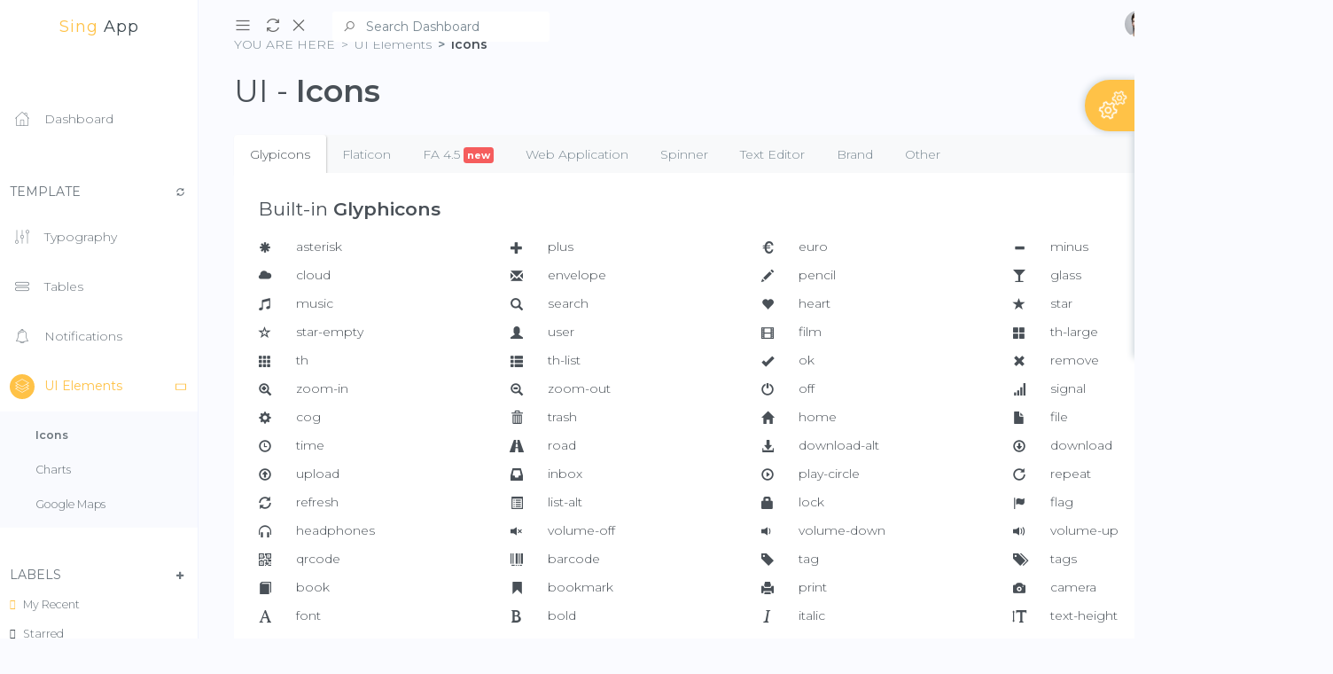

--- FILE ---
content_type: text/html
request_url: https://miraie.s13.secure-server.jp/icons.html
body_size: 198055
content:
<!DOCTYPE html>
<html>
    <head>
        <title>Sing App - Icons</title>
        <link href="css/application.css" rel="stylesheet">
        <!-- as of IE9 cannot parse css files with more that 4K classes separating in two files -->
        <!--[if IE 9]>
        <link href="css/application-ie9-part2.css" rel="stylesheet">
        <![endif]-->
        <link rel="shortcut icon" href="img/favicon.png">
        <meta name="viewport" content="width=device-width, initial-scale=1.0, maximum-scale=1.0, user-scalable=no">
        <meta name="description" content="Sing App - Bootstrap 4 Admin Dashboard Template">
        <meta name="keywords" content="admin,dashboard,bootstrap,template,react,angular,vue,html,css,javascript">
        <meta name="author" content="Flatlogic LLC">
        <meta charset="utf-8">
        <meta http-equiv="X-UA-Compatible" content="IE=edge,chrome=1">
        <script>
            /* yeah we need this empty stylesheet here. It's cool chrome & chromium fix
            chrome fix https://code.google.com/p/chromium/issues/detail?id=167083
            https://code.google.com/p/chromium/issues/detail?id=332189
            */
        </script>
    </head>
    <body class="">
        <!--
          Main sidebar seen on the left. may be static or collapsing depending on selected state.
        
            * Collapsing - navigation automatically collapse when mouse leaves it and expand when enters.
            * Static - stays always open.
        -->
        <nav id="sidebar" class="sidebar" role="navigation">
            <!-- need this .js class to initiate slimscroll -->
            <div class="js-sidebar-content">
                <header class="logo d-none d-md-block">
                    <a href="https://demo.flatlogic.com/sing-app/"><span class="text-warning">sing</span> app</a>
                </header>
                <!-- seems like lots of recent admin template have this feature of user info in the sidebar.
                     looks good, so adding it and enhancing with notifications -->
                <div class="sidebar-status d-md-none">
                    <a href="#" class="dropdown-toggle" data-toggle="dropdown">
                        <span class="thumb-sm avatar float-right">
                            <img class="rounded-circle" src="demo/img/people/a5.jpg" alt="...">
                        </span>
                        <!-- .circle is a pretty cool way to add a bit of beauty to raw data.
                             should be used with bg-* and text-* classes for colors -->
                        <span class="circle bg-warning fw-bold text-gray-dark">
                            13
                        </span>
                        &nbsp;
                        Philip <strong>Smith</strong>
                        <b class="caret"></b>
                    </a>
                    <!-- #notifications-dropdown-menu goes here when screen collapsed to xs or sm -->
                </div>
                <!-- main notification links are placed inside of .sidebar-nav -->
                <ul class="sidebar-nav">
                    <li class="">
                        <!-- an example of nested submenu. basic bootstrap collapse component -->
                        <a href="index.html">
                            <span class="icon">
                                <i class="fi flaticon-home"></i>
                            </span>
                            Dashboard
                        </a>
                    </li>
                </ul>
                <!-- every .sidebar-nav may have a title -->
                <h5 class="sidebar-nav-title">Template <a class="action-link" href="#"><i class="glyphicon glyphicon-refresh"></i></a></h5>
                <ul class="sidebar-nav">
                    <li class="">
                        <!-- an example of nested submenu. basic bootstrap collapse component -->
                        <a href="typography.html">
                            <span class="icon">
                                <i class="fi flaticon-controls"></i>
                            </span>
                            Typography
                        </a>
                    </li>
                    <li class="">
                        <!-- an example of nested submenu. basic bootstrap collapse component -->
                        <a href="tables.html">
                            <span class="icon">
                                <i class="fi flaticon-equal-1"></i>
                            </span>
                            Tables
                        </a>
                    </li>
                    <li class="">
                        <!-- an example of nested submenu. basic bootstrap collapse component -->
                        <a href="notifications.html">
                            <span class="icon">
                                <i class="fi flaticon-alarm"></i>
                            </span>
                            Notifications
                        </a>
                    </li>
                    <li class=" active ">
                        <a class="collapsed" href="#sidebar-ui" data-toggle="collapse" data-parent="#sidebar">
                            <span class="icon">
                                <i class="fi flaticon-layers"></i>
                            </span>
                            UI Elements
                            <i class="toggle fa fa-angle-down"></i>
                        </a>
                        <ul id="sidebar-ui" class="collapse  show ">
                            <li class=" active "><a href="icons.html">Icons</a></li>
                            <li class=""><a href="charts.html">Charts</a></li>
                            <li class=""><a href="maps_google.html">Google Maps</a></li>
                        </ul>
                    </li>
                </ul>
                <h5 class="sidebar-nav-title">Labels <a class="action-link" href="#"><i class="glyphicon glyphicon-plus"></i></a></h5>
                <!-- some styled links in sidebar. ready to use as links to email folders, projects, groups, etc -->
                <ul class="sidebar-labels">
                    <li>
                        <a href="#">
                            <!-- yep, .circle again -->
                            <i class="fa fa-circle text-warning mr-xs"></i>
                            <span class="label-name">My Recent</span>
                        </a>
                    </li>
                    <li>
                        <a href="#">
                            <i class="fa fa-circle text-gray mr-xs"></i>
                            <span class="label-name">Starred</span>
                        </a>
                    </li>
                    <li>
                        <a href="#">
                            <i class="fa fa-circle text-danger mr-xs"></i>
                            <span class="label-name">Background</span>
                        </a>
                    </li>
                </ul>
                <h5 class="sidebar-nav-title">Projects</h5>
                <!-- A place for sidebar notifications & alerts -->
                <div class="sidebar-alerts">
                    <div class="alert">
                        <a href="#" class="close" data-dismiss="alert" aria-hidden="true">&times;</a>
                        <span class="fw-normal">Sales Report</span> <br>
                        <div class="progress progress-xs mt-2">
                            <div class="progress-bar progress-bar-gray-light" role="progressbar" style="width: 16%" aria-valuenow="16" aria-valuemin="0" aria-valuemax="100"></div>
                        </div>
                        <small>Calculating x-axis bias... 65%</small>
                    </div>
                    <div class="alert">
                        <a href="#" class="close" data-dismiss="alert" aria-hidden="true">&times;</a>
                        <span class="fw-normal">Personal Responsibility</span> <br>
                        <div class="progress progress-xs mt-2">
                            <div class="progress-bar bg-danger" role="progressbar" style="width: 23%" aria-valuenow="23" aria-valuemin="0" aria-valuemax="100"></div>
                        </div>
                        <small>Provide required notes</small>
                    </div>
                </div>
            </div>
        </nav>            <!-- This is the white navigation bar seen on the top. A bit enhanced BS navbar. See .page-controls in _base.scss. -->
            <nav class="page-controls navbar navbar-dashboard">
               
                <div class="container-fluid">
                    <!-- .navbar-header contains links seen on xs & sm screens -->
                    <div class="navbar-header mr-md-3">
                        <ul class="nav navbar-nav">
                            <li class="nav-item">
                                <!-- whether to automatically collapse sidebar on mouseleave. If activated acts more like usual admin templates -->
                                <a class="d-none d-lg-block nav-link" id="nav-state-toggle" href="#">
                                    <i class="la la-bars"></i>
                                </a>
                                <!-- shown on xs & sm screen. collapses and expands navigation -->
                                <a class="d-lg-none nav-link" id="nav-collapse-toggle" href="#">
                                    <span class="square square-lg bg-gray text-white d-md-none"><i class="la la-bars"></i></span>
                                    <i class="la la-bars d-none d-md-block"></i>
                                </a>
                            </li>
                            <li class="nav-item d-none d-md-block"><a href="#" class="nav-link"><i class="la la-refresh"></i></a></li>
                            <li class="nav-item ml-n-xs d-none d-md-block"><a href="#" class="nav-link"><i class="la la-times"></i></a></li>
                        </ul>
                        <!-- xs & sm screen logo -->
                        <a class="navbar-brand d-md-none" href="index.html">
                            <i class="fa fa-circle text-gray mr-n-sm"></i>
                            <i class="fa fa-circle text-warning"></i>
                            &nbsp;
                            sing
                            &nbsp;
                            <i class="fa fa-circle text-warning mr-n-sm"></i>
                            <i class="fa fa-circle text-gray"></i>
                        </a>
                    </div>
            
                    <!-- this part is hidden for xs screens -->
                    <div class="navbar-header mobile-hidden">
                        <!-- search form! link it to your search server -->
                        <form class="navbar-form" role="search">
                            <div class="form-group">
                                <div class="input-group input-group-no-border">
                                    <input class="form-control" type="text" placeholder="Search Dashboard">
                                    <span class="input-group-append">
                                        <span class="input-group-text">
                                            <i class="la la-search"></i>
                                        </span>
                                    </span>
                                </div>
                            </div>
                        </form>
                        <ul class="nav navbar-nav float-right">
                            <li class="dropdown nav-item">
                                <a
                                        href="#"
                                        role="button"
                                        class="dropdown-toggle dropdown-toggle-notifications nav-link"
                                        id="notifications-dropdown-toggle"
                                        data-toggle="dropdown"
                                        aria-haspopup="true"
                                        aria-expanded="false"
                                >
                                    <span class="thumb-sm avatar float-left">
                                        <img class="rounded-circle" src="demo/img/people/a5.jpg" alt="...">
                                    </span>
                                    &nbsp;
                                    Philip <strong>Smith</strong>&nbsp;
                                    <span class="circle bg-warning fw-bold text-white">
                                        15
                                    </span>
                                    <b class="caret"></b>
                                </a>
                                <div
                                        class="dropdown-menu dropdown-menu-right animated fadeInUp py-0"
                                        aria-labelledby="notifications-dropdown-toggle"
                                        id="notifications-dropdown-menu"
                                >
                                    <section class="card notifications">
                                        <header class="card-header">
                                            <div class="text-center mb-sm">
                                                <strong>You have 13 notifications</strong>
                                            </div>
                                            <div class="btn-group btn-group-sm btn-group-toggle" id="notifications-toggle" data-toggle="buttons">
                                                <label class="btn btn-default active">
                                                    <!-- ajax-load plugin in action. setting data-ajax-load & data-ajax-target is the
                                                         only requirement for async reloading -->
                                                    <input type="radio" checked
                                                           data-ajax-trigger="change"
                                                           data-ajax-load="demo/ajax/notifications.html"
                                                           data-ajax-target="#notifications-list"> Notifications
                                                </label>
                                                <label class="btn btn-default">
                                                    <input type="radio"
                                                           data-ajax-trigger="change"
                                                           data-ajax-load="demo/ajax/messages.html"
                                                           data-ajax-target="#notifications-list"> Messages
                                                </label>
                                                <label class="btn btn-default">
                                                    <input type="radio"
                                                           data-ajax-trigger="change"
                                                           data-ajax-load="demo/ajax/progress.html"
                                                           data-ajax-target="#notifications-list"> Progress
                                                </label>
                                            </div>
                                        </header>
                                        <!-- notification list with .thin-scroll which styles scrollbar for webkit -->
                                        <div id="notifications-list" class="list-group thin-scroll">
                                            <div class="list-group-item">
                                            <span class="thumb-sm float-left mr clearfix">
                                                <img class="rounded-circle" src="demo/img/people/a3.jpg" alt="...">
                                            </span>
                                                <p class="no-margin overflow-hidden">
                                                    1 new user just signed up! Check out
                                                    <a href="#">Monica Smith</a>'s account.
                                                    <time class="help-block no-margin">
                                                        2 mins ago
                                                    </time>
                                                </p>
                                            </div>
                                            <a class="list-group-item" href="#">
                                            <span class="thumb-sm float-left mr">
                                                <i class="glyphicon glyphicon-upload fa-lg"></i>
                                            </span>
                                                <p class="text-ellipsis no-margin">
                                                    2.1.0-pre-alpha just released. </p>
                                                <time class="help-block no-margin">
                                                    5h ago
                                                </time>
                                            </a>
                                            <a class="list-group-item" href="#">
                                            <span class="thumb-sm float-left mr">
                                                <i class="fa fa-bolt fa-lg"></i>
                                            </span>
                                                <p class="text-ellipsis no-margin">
                                                    Server load limited. </p>
                                                <time class="help-block no-margin">
                                                    7h ago
                                                </time>
                                            </a>
                                            <div class="list-group-item">
                                            <span class="thumb-sm float-left mr clearfix">
                                                <img class="rounded-circle" src="demo/img/people/a5.jpg" alt="...">
                                            </span>
                                                <p class="no-margin overflow-hidden">
                                                    User <a href="#">Jeff</a> registered
                                                    &nbsp;&nbsp;
                                                    <button class="btn btn-xs btn-success">Allow</button>
                                                    <button class="btn btn-xs btn-danger">Deny</button>
                                                    <time class="help-block no-margin">
                                                        12:18 AM
                                                    </time>
                                                </p>
                                            </div>
                                            <div class="list-group-item">
                                                <span class="thumb-sm float-left mr">
                                                    <i class="fa fa-shield fa-lg"></i>
                                                </span>
                                                <p class="no-margin overflow-hidden">
                                                    Instructions for changing your Envato Account password. Please
                                                    check your account <a href="#">security page</a>.
                                                    <time class="help-block no-margin">
                                                        12:18 AM
                                                    </time>
                                                </p>
                                            </div>
                                            <a class="list-group-item" href="#">
                                            <span class="thumb-sm float-left mr">
                                                <span class="square bg-primary square-lg">
                                                    <i class="fa fa-facebook text-white"></i>
                                                </span>
                                            </span>
                                                <p class="text-ellipsis no-margin">
                                                    New <strong>76</strong> facebook likes received.</p>
                                                <time class="help-block no-margin">
                                                    15 Apr 2014
                                                </time>
                                            </a>
                                            <a class="list-group-item" href="#">
                                            <span class="thumb-sm float-left mr">
                                                <span class="circle circle-lg bg-gray-dark">
                                                    <i class="fa fa-circle-o text-white"></i>
                                                </span>
                                            </span>
                                                <p class="text-ellipsis no-margin">
                                                    Dark matter detected.</p>
                                                <time class="help-block no-margin">
                                                    15 Apr 2014
                                                </time>
                                            </a>
                                        </div>
                                        <footer class="card-footer text-sm">
                                            <!-- ajax-load button. loads demo/ajax/notifications.php to #notifications-list
                                                 when clicked -->
                                            <button class="btn-label btn-link float-right"
                                                    id="load-notifications-btn"
                                                    data-ajax-load="demo/ajax/notifications.php"
                                                    data-ajax-target="#notifications-list"
                                                    data-loading-text="<i class='la la-refresh fa-spin mr-xs'></i> Loading...">
                                                <i class="la la-refresh"></i>
                                            </button>
                                            <span class="card-footer-text">Synced at: 21 Apr 2014 18:36</span>
                                        </footer>
                                    </section>
                                </div>
                            </li>
                            <li class="dropdown nav-item">
                                <a href="#" class="dropdown-toggle nav-link" data-toggle="dropdown">
                                    <i class="la la-cog"></i>
                                </a>
                                <ul class="dropdown-menu dropdown-menu-right">
                                    <li><a class="dropdown-item" href="#"><i class="glyphicon glyphicon-user"></i> &nbsp; My Account</a></li>
                                    <li class="dropdown-divider"></li>
                                    <li><a class="dropdown-item" href="#">Calendar</a></li>
                                    <li><a class="dropdown-item" href="#">Inbox &nbsp;&nbsp;<span class="badge badge-pill bg-danger animated bounceIn">9</span></a></li>
                                    <li class="dropdown-divider"></li>
                                    <li><a class="dropdown-item" href=""><i class="la la-sign-out"></i> &nbsp; Log Out</a></li>
                                </ul>
                            </li>
                        </ul>
                    </div>
                </div>
            </nav>            <div class="theme-helper">
                <section class="widget theme-helper-content">
                    <header class="theme-helper-header d-flex p-0">
                        <div class="theme-helper-toggler">
                            <div class="theme-helper-spinner bg-warning text-white">
                                <i class="la la-cog"></i>
                                <i class="la la-cog fs-smaller"></i>
                            </div>
                        </div>
                        <h6>Configuration</h6>
                    </header>
                    <div class="widget-body mt-3">
                        <div class="mt-4">
                            <a href="https://flatlogic.com/dashboards/sing-app-html5"
                               target="_blank"
                               role="button"
                               class="btn btn-warning btn-rounded-f btn-block fs-mini text-white">
                                Purchase
                            </a>
                            <a href="http://demo.flatlogic.com/sing-app/html-bs4/"
                               target="_blank"
                               role="button"
                               class="btn btn-danger btn-rounded-f btn-block fs-mini">
                                Go FULL Version
                            </a>
                            <a href="http://demo.flatlogic.com/sing-app/documentation/"
                               target="_blank"
                               role="button"
                               class="btn btn-secondary btn-rounded-f btn-block fs-mini">
                                Documentation
                            </a>
                        </div>
                        <div class="d-flex justify-content-between mt-lg">
                            <a role="button"
                               target="_blank"
                               href="https://flatlogic.com/contact"
                               class="btn btn-outline-default btn-rounded-f fs-mini text-muted">
                                <i class="glyphicon glyphicon-headphones mr-xs"></i>
                                Support
                            </a>
                            <a role="button"
                               target="_blank"
                               href="https://github.com/flatlogic/sing-app"
                               class="btn btn-outline-default btn-rounded-f fs-mini text-muted">
                                <i class="fa fa-github mr-xs"></i>
                                Github
                            </a>
                        </div>
                        <div class="mt-lg d-flex flex-column align-items-center theme-sharing">
                            <span class="fs-sm">
                                Thank you for sharing!
                            </span>
                            <div class="d-flex justify-content-center text-light mt-2">
                                <a target="_blank"
                                   href="https://twitter.com/intent/tweet?text=Admin%20dashboard%20template%20built%20with%20NodeJS,%20React%20and%20Bootstrap%204!&url=https://demo.flatlogic.com/sing-app/html-bs4/&via=flatlogic">
                                    <i class="fa fa-twitter pr-1"></i>
                                </a>
                                <a href="https://www.facebook.com/sharer/sharer.php?u=https://demo.flatlogic.com/sing-app/html-bs4/"
                                   target="_blank">
                                    <i class="fa fa-facebook pl-1"></i>
                                </a>
                            </div>
                        </div>
                    </div>
                </section>
            </div>

        <div class="content-wrap">
            <!-- main page content. the place to put widgets in. usually consists of .row > .col-lg-* > .widget.  -->
            <main id="content" class="content" role="main">
                <!-- Page content -->
        <ol class="breadcrumb">
            <li class="breadcrumb-item">YOU ARE HERE</li>
            <li class="breadcrumb-item">UI Elements</li>
            <li class="breadcrumb-item active">Icons</li>
        </ol>
        <h1 class="page-title">UI - <span class="fw-semi-bold">Icons</span></h1>
        <ul id="tabs1" class="nav nav-tabs">
            <li class="nav-item"><a class="nav-link active" href="#tab1" data-toggle="tab">Glypicons</a></li>
            <li class="nav-item"><a class="nav-link" href="#tab8" data-toggle="tab">Flaticon</a></li>
            <li class="nav-item"><a class="nav-link" href="#tab2" data-toggle="tab">FA 4.5 <span class="badge bg-danger">new</span></a></li>
            <li class="nav-item"><a class="nav-link" href="#tab3" data-toggle="tab">Web Application</a></li>
            <li class="nav-item"><a class="nav-link" href="#tab4" data-toggle="tab">Spinner</a></li>
            <li class="nav-item"><a class="nav-link" href="#tab5" data-toggle="tab">Text Editor</a></li>
            <li class="nav-item"><a class="nav-link" href="#tab6" data-toggle="tab">Brand</a></li>
            <li class="nav-item"><a class="nav-link" href="#tab7" data-toggle="tab">Other</a></li>
        </ul>
        <div id="tabs1c" class="tab-content mb-lg">
            <div class="tab-pane active" id="tab1">
                <h4>Built-in <span class="fw-semi-bold">Glyphicons</span></h4>
                <div class="row icon-list">
                    <div class="icon-list-item col-md-3 col-sm-4"><span class="glyphicon glyphicon-asterisk"></span>asterisk</div>
                    <div class="icon-list-item col-md-3 col-sm-4"><span class="glyphicon glyphicon-plus"></span>plus</div>
                    <div class="icon-list-item col-md-3 col-sm-4"><span class="glyphicon glyphicon-euro"></span>euro</div>
                    <div class="icon-list-item col-md-3 col-sm-4"><span class="glyphicon glyphicon-minus"></span>minus</div>
                    <div class="icon-list-item col-md-3 col-sm-4"><span class="glyphicon glyphicon-cloud"></span>cloud</div>
                    <div class="icon-list-item col-md-3 col-sm-4"><span class="glyphicon glyphicon-envelope"></span>envelope</div>
                    <div class="icon-list-item col-md-3 col-sm-4"><span class="glyphicon glyphicon-pencil"></span>pencil</div>
                    <div class="icon-list-item col-md-3 col-sm-4"><span class="glyphicon glyphicon-glass"></span>glass</div>
                    <div class="icon-list-item col-md-3 col-sm-4"><span class="glyphicon glyphicon-music"></span>music</div>
                    <div class="icon-list-item col-md-3 col-sm-4"><span class="glyphicon glyphicon-search"></span>search</div>
                    <div class="icon-list-item col-md-3 col-sm-4"><span class="glyphicon glyphicon-heart"></span>heart</div>
                    <div class="icon-list-item col-md-3 col-sm-4"><span class="glyphicon glyphicon-star"></span>star</div>
                    <div class="icon-list-item col-md-3 col-sm-4"><span class="glyphicon glyphicon-star-empty"></span>star-empty</div>
                    <div class="icon-list-item col-md-3 col-sm-4"><span class="glyphicon glyphicon-user"></span>user</div>
                    <div class="icon-list-item col-md-3 col-sm-4"><span class="glyphicon glyphicon-film"></span>film</div>
                    <div class="icon-list-item col-md-3 col-sm-4"><span class="glyphicon glyphicon-th-large"></span>th-large</div>
                    <div class="icon-list-item col-md-3 col-sm-4"><span class="glyphicon glyphicon-th"></span>th</div>
                    <div class="icon-list-item col-md-3 col-sm-4"><span class="glyphicon glyphicon-th-list"></span>th-list</div>
                    <div class="icon-list-item col-md-3 col-sm-4"><span class="glyphicon glyphicon-ok"></span>ok</div>
                    <div class="icon-list-item col-md-3 col-sm-4"><span class="glyphicon glyphicon-remove"></span>remove</div>
                    <div class="icon-list-item col-md-3 col-sm-4"><span class="glyphicon glyphicon-zoom-in"></span>zoom-in</div>
                    <div class="icon-list-item col-md-3 col-sm-4"><span class="glyphicon glyphicon-zoom-out"></span>zoom-out</div>
                    <div class="icon-list-item col-md-3 col-sm-4"><span class="glyphicon glyphicon-off"></span>off</div>
                    <div class="icon-list-item col-md-3 col-sm-4"><span class="glyphicon glyphicon-signal"></span>signal</div>
                    <div class="icon-list-item col-md-3 col-sm-4"><span class="glyphicon glyphicon-cog"></span>cog</div>
                    <div class="icon-list-item col-md-3 col-sm-4"><span class="glyphicon glyphicon-trash"></span>trash</div>
                    <div class="icon-list-item col-md-3 col-sm-4"><span class="glyphicon glyphicon-home"></span>home</div>
                    <div class="icon-list-item col-md-3 col-sm-4"><span class="glyphicon glyphicon-file"></span>file</div>
                    <div class="icon-list-item col-md-3 col-sm-4"><span class="glyphicon glyphicon-time"></span>time</div>
                    <div class="icon-list-item col-md-3 col-sm-4"><span class="glyphicon glyphicon-road"></span>road</div>
                    <div class="icon-list-item col-md-3 col-sm-4"><span class="glyphicon glyphicon-download-alt"></span>download-alt</div>
                    <div class="icon-list-item col-md-3 col-sm-4"><span class="glyphicon glyphicon-download"></span>download</div>
                    <div class="icon-list-item col-md-3 col-sm-4"><span class="glyphicon glyphicon-upload"></span>upload</div>
                    <div class="icon-list-item col-md-3 col-sm-4"><span class="glyphicon glyphicon-inbox"></span>inbox</div>
                    <div class="icon-list-item col-md-3 col-sm-4"><span class="glyphicon glyphicon-play-circle"></span>play-circle</div>
                    <div class="icon-list-item col-md-3 col-sm-4"><span class="glyphicon glyphicon-repeat"></span>repeat</div>
                    <div class="icon-list-item col-md-3 col-sm-4"><span class="glyphicon glyphicon-refresh"></span>refresh</div>
                    <div class="icon-list-item col-md-3 col-sm-4"><span class="glyphicon glyphicon-list-alt"></span>list-alt</div>
                    <div class="icon-list-item col-md-3 col-sm-4"><span class="glyphicon glyphicon-glyph-lock"></span>lock</div>
                    <div class="icon-list-item col-md-3 col-sm-4"><span class="glyphicon glyphicon-flag"></span>flag</div>
                    <div class="icon-list-item col-md-3 col-sm-4"><span class="glyphicon glyphicon-headphones"></span>headphones</div>
                    <div class="icon-list-item col-md-3 col-sm-4"><span class="glyphicon glyphicon-volume-off"></span>volume-off</div>
                    <div class="icon-list-item col-md-3 col-sm-4"><span class="glyphicon glyphicon-volume-down"></span>volume-down</div>
                    <div class="icon-list-item col-md-3 col-sm-4"><span class="glyphicon glyphicon-volume-up"></span>volume-up</div>
                    <div class="icon-list-item col-md-3 col-sm-4"><span class="glyphicon glyphicon-qrcode"></span>qrcode</div>
                    <div class="icon-list-item col-md-3 col-sm-4"><span class="glyphicon glyphicon-barcode"></span>barcode</div>
                    <div class="icon-list-item col-md-3 col-sm-4"><span class="glyphicon glyphicon-tag"></span>tag</div>
                    <div class="icon-list-item col-md-3 col-sm-4"><span class="glyphicon glyphicon-tags"></span>tags</div>
                    <div class="icon-list-item col-md-3 col-sm-4"><span class="glyphicon glyphicon-book"></span>book</div>
                    <div class="icon-list-item col-md-3 col-sm-4"><span class="glyphicon glyphicon-glyph-bookmark"></span>bookmark</div>
                    <div class="icon-list-item col-md-3 col-sm-4"><span class="glyphicon glyphicon-print"></span>print</div>
                    <div class="icon-list-item col-md-3 col-sm-4"><span class="glyphicon glyphicon-glyph-camera"></span>camera</div>
                    <div class="icon-list-item col-md-3 col-sm-4"><span class="glyphicon glyphicon-font"></span>font</div>
                    <div class="icon-list-item col-md-3 col-sm-4"><span class="glyphicon glyphicon-bold"></span>bold</div>
                    <div class="icon-list-item col-md-3 col-sm-4"><span class="glyphicon glyphicon-italic"></span>italic</div>
                    <div class="icon-list-item col-md-3 col-sm-4"><span class="glyphicon glyphicon-text-height"></span>text-height</div>
                    <div class="icon-list-item col-md-3 col-sm-4"><span class="glyphicon glyphicon-text-width"></span>text-width</div>
                    <div class="icon-list-item col-md-3 col-sm-4"><span class="glyphicon glyphicon-align-left"></span>align-left</div>
                    <div class="icon-list-item col-md-3 col-sm-4"><span class="glyphicon glyphicon-align-center"></span>align-center</div>
                    <div class="icon-list-item col-md-3 col-sm-4"><span class="glyphicon glyphicon-align-right"></span>align-right</div>
                    <div class="icon-list-item col-md-3 col-sm-4"><span class="glyphicon glyphicon-align-justify"></span>align-justify</div>
                    <div class="icon-list-item col-md-3 col-sm-4"><span class="glyphicon glyphicon-list"></span>list</div>
                    <div class="icon-list-item col-md-3 col-sm-4"><span class="glyphicon glyphicon-indent-left"></span>indent-left</div>
                    <div class="icon-list-item col-md-3 col-sm-4"><span class="glyphicon glyphicon-indent-right"></span>indent-right</div>
                    <div class="icon-list-item col-md-3 col-sm-4"><span class="glyphicon glyphicon-facetime-video"></span>facetime-video</div>
                    <div class="icon-list-item col-md-3 col-sm-4"><span class="glyphicon glyphicon-picture"></span>picture</div>
                    <div class="icon-list-item col-md-3 col-sm-4"><span class="glyphicon glyphicon-map-marker"></span>map-marker</div>
                    <div class="icon-list-item col-md-3 col-sm-4"><span class="glyphicon glyphicon-adjust"></span>adjust</div>
                    <div class="icon-list-item col-md-3 col-sm-4"><span class="glyphicon glyphicon-tint"></span>tint</div>
                    <div class="icon-list-item col-md-3 col-sm-4"><span class="glyphicon glyphicon-edit"></span>edit</div>
                    <div class="icon-list-item col-md-3 col-sm-4"><span class="glyphicon glyphicon-share"></span>share</div>
                    <div class="icon-list-item col-md-3 col-sm-4"><span class="glyphicon glyphicon-check"></span>check</div>
                    <div class="icon-list-item col-md-3 col-sm-4"><span class="glyphicon glyphicon-move"></span>move</div>
                    <div class="icon-list-item col-md-3 col-sm-4"><span class="glyphicon glyphicon-step-backward"></span>step-backward</div>
                    <div class="icon-list-item col-md-3 col-sm-4"><span class="glyphicon glyphicon-fast-backward"></span>fast-backward</div>
                    <div class="icon-list-item col-md-3 col-sm-4"><span class="glyphicon glyphicon-backward"></span>backward</div>
                    <div class="icon-list-item col-md-3 col-sm-4"><span class="glyphicon glyphicon-play"></span>play</div>
                    <div class="icon-list-item col-md-3 col-sm-4"><span class="glyphicon glyphicon-pause"></span>pause</div>
                    <div class="icon-list-item col-md-3 col-sm-4"><span class="glyphicon glyphicon-stop"></span>stop</div>
                    <div class="icon-list-item col-md-3 col-sm-4"><span class="glyphicon glyphicon-forward"></span>forward</div>
                    <div class="icon-list-item col-md-3 col-sm-4"><span class="glyphicon glyphicon-fast-forward"></span>fast-forward</div>
                    <div class="icon-list-item col-md-3 col-sm-4"><span class="glyphicon glyphicon-step-forward"></span>step-forward</div>
                    <div class="icon-list-item col-md-3 col-sm-4"><span class="glyphicon glyphicon-eject"></span>eject</div>
                    <div class="icon-list-item col-md-3 col-sm-4"><span class="glyphicon glyphicon-chevron-left"></span>chevron-left</div>
                    <div class="icon-list-item col-md-3 col-sm-4"><span class="glyphicon glyphicon-chevron-right"></span>chevron-right</div>
                    <div class="icon-list-item col-md-3 col-sm-4"><span class="glyphicon glyphicon-plus-sign"></span>plus-sign</div>
                    <div class="icon-list-item col-md-3 col-sm-4"><span class="glyphicon glyphicon-minus-sign"></span>minus-sign</div>
                    <div class="icon-list-item col-md-3 col-sm-4"><span class="glyphicon glyphicon-remove-sign"></span>remove-sign</div>
                    <div class="icon-list-item col-md-3 col-sm-4"><span class="glyphicon glyphicon-ok-sign"></span>ok-sign</div>
                    <div class="icon-list-item col-md-3 col-sm-4"><span class="glyphicon glyphicon-question-sign"></span>question-sign</div>
                    <div class="icon-list-item col-md-3 col-sm-4"><span class="glyphicon glyphicon-info-sign"></span>info-sign</div>
                    <div class="icon-list-item col-md-3 col-sm-4"><span class="glyphicon glyphicon-screenshot"></span>screenshot</div>
                    <div class="icon-list-item col-md-3 col-sm-4"><span class="glyphicon glyphicon-remove-circle"></span>remove-circle</div>
                    <div class="icon-list-item col-md-3 col-sm-4"><span class="glyphicon glyphicon-ok-circle"></span>ok-circle</div>
                    <div class="icon-list-item col-md-3 col-sm-4"><span class="glyphicon glyphicon-ban-circle"></span>ban-circle</div>
                    <div class="icon-list-item col-md-3 col-sm-4"><span class="glyphicon glyphicon-arrow-left"></span>arrow-left</div>
                    <div class="icon-list-item col-md-3 col-sm-4"><span class="glyphicon glyphicon-arrow-right"></span>arrow-right</div>
                    <div class="icon-list-item col-md-3 col-sm-4"><span class="glyphicon glyphicon-arrow-up"></span>arrow-up</div>
                    <div class="icon-list-item col-md-3 col-sm-4"><span class="glyphicon glyphicon-arrow-down"></span>arrow-down</div>
                    <div class="icon-list-item col-md-3 col-sm-4"><span class="glyphicon glyphicon-share-alt"></span>share-alt</div>
                    <div class="icon-list-item col-md-3 col-sm-4"><span class="glyphicon glyphicon-resize-full"></span>resize-full</div>
                    <div class="icon-list-item col-md-3 col-sm-4"><span class="glyphicon glyphicon-resize-small"></span>resize-small</div>
                    <div class="icon-list-item col-md-3 col-sm-4"><span class="glyphicon glyphicon-exclamation-sign"></span>exclamation-sign</div>
                    <div class="icon-list-item col-md-3 col-sm-4"><span class="glyphicon glyphicon-gift"></span>gift</div>
                    <div class="icon-list-item col-md-3 col-sm-4"><span class="glyphicon glyphicon-leaf"></span>leaf</div>
                    <div class="icon-list-item col-md-3 col-sm-4"><span class="glyphicon glyphicon-glyph-fire"></span>fire</div>
                    <div class="icon-list-item col-md-3 col-sm-4"><span class="glyphicon glyphicon-eye-open"></span>eye-open</div>
                    <div class="icon-list-item col-md-3 col-sm-4"><span class="glyphicon glyphicon-eye-close"></span>eye-close</div>
                    <div class="icon-list-item col-md-3 col-sm-4"><span class="glyphicon glyphicon-warning-sign"></span>warning-sign</div>
                    <div class="icon-list-item col-md-3 col-sm-4"><span class="glyphicon glyphicon-plane"></span>plane</div>
                    <div class="icon-list-item col-md-3 col-sm-4"><span class="glyphicon glyphicon-glyph-calendar"></span>calendar</div>
                    <div class="icon-list-item col-md-3 col-sm-4"><span class="glyphicon glyphicon-random"></span>random</div>
                    <div class="icon-list-item col-md-3 col-sm-4"><span class="glyphicon glyphicon-comments"></span>comment</div>
                    <div class="icon-list-item col-md-3 col-sm-4"><span class="glyphicon glyphicon-magnet"></span>magnet</div>
                    <div class="icon-list-item col-md-3 col-sm-4"><span class="glyphicon glyphicon-chevron-up"></span>chevron-up</div>
                    <div class="icon-list-item col-md-3 col-sm-4"><span class="glyphicon glyphicon-chevron-down"></span>chevron-down</div>
                    <div class="icon-list-item col-md-3 col-sm-4"><span class="glyphicon glyphicon-retweet"></span>retweet</div>
                    <div class="icon-list-item col-md-3 col-sm-4"><span class="glyphicon glyphicon-shopping-cart"></span>shopping-cart</div>
                    <div class="icon-list-item col-md-3 col-sm-4"><span class="glyphicon glyphicon-folder-close"></span>folder-close</div>
                    <div class="icon-list-item col-md-3 col-sm-4"><span class="glyphicon glyphicon-folder-open"></span>folder-open</div>
                    <div class="icon-list-item col-md-3 col-sm-4"><span class="glyphicon glyphicon-resize-vertical"></span>resize-vertical</div>
                    <div class="icon-list-item col-md-3 col-sm-4"><span class="glyphicon glyphicon-resize-horizontal"></span>resize-horizontal</div>
                    <div class="icon-list-item col-md-3 col-sm-4"><span class="glyphicon glyphicon-hdd"></span>hdd</div>
                    <div class="icon-list-item col-md-3 col-sm-4"><span class="glyphicon glyphicon-bullhorn"></span>bullhorn</div>
                    <div class="icon-list-item col-md-3 col-sm-4"><span class="glyphicon glyphicon-glyph-bell"></span>bell</div>
                    <div class="icon-list-item col-md-3 col-sm-4"><span class="glyphicon glyphicon-certificate"></span>certificate</div>
                    <div class="icon-list-item col-md-3 col-sm-4"><span class="glyphicon glyphicon-thumbs-up"></span>thumbs-up</div>
                    <div class="icon-list-item col-md-3 col-sm-4"><span class="glyphicon glyphicon-thumbs-down"></span>thumbs-down</div>
                    <div class="icon-list-item col-md-3 col-sm-4"><span class="glyphicon glyphicon-hand-right"></span>hand-right</div>
                    <div class="icon-list-item col-md-3 col-sm-4"><span class="glyphicon glyphicon-hand-left"></span>hand-left</div>
                    <div class="icon-list-item col-md-3 col-sm-4"><span class="glyphicon glyphicon-hand-top"></span>hand-up</div>
                    <div class="icon-list-item col-md-3 col-sm-4"><span class="glyphicon glyphicon-hand-down"></span>hand-down</div>
                    <div class="icon-list-item col-md-3 col-sm-4"><span class="glyphicon glyphicon-circle-arrow-right"></span>circle-arrow-right</div>
                    <div class="icon-list-item col-md-3 col-sm-4"><span class="glyphicon glyphicon-circle-arrow-left"></span>circle-arrow-left</div>
                    <div class="icon-list-item col-md-3 col-sm-4"><span class="glyphicon glyphicon-circle-arrow-top"></span>circle-arrow-up</div>
                    <div class="icon-list-item col-md-3 col-sm-4"><span class="glyphicon glyphicon-circle-arrow-down"></span>circle-arrow-down</div>
                    <div class="icon-list-item col-md-3 col-sm-4"><span class="glyphicon glyphicon-globe"></span>globe</div>
                    <div class="icon-list-item col-md-3 col-sm-4"><span class="glyphicon glyphicon-glyph-wrench"></span>wrench</div>
                    <div class="icon-list-item col-md-3 col-sm-4"><span class="glyphicon glyphicon-tasks"></span>tasks</div>
                    <div class="icon-list-item col-md-3 col-sm-4"><span class="glyphicon glyphicon-filter"></span>filter</div>
                    <div class="icon-list-item col-md-3 col-sm-4"><span class="glyphicon glyphicon-glyph-briefcase"></span>briefcase</div>
                    <div class="icon-list-item col-md-3 col-sm-4"><span class="glyphicon glyphicon-fullscreen"></span>fullscreen</div>
                    <div class="icon-list-item col-md-3 col-sm-4"><span class="glyphicon glyphicon-dashboard"></span>dashboard</div>
                    <div class="icon-list-item col-md-3 col-sm-4"><span class="glyphicon glyphicon-glyph-paperclip"></span>paperclip</div>
                    <div class="icon-list-item col-md-3 col-sm-4"><span class="glyphicon glyphicon-heart-empty"></span>heart-empty</div>
                    <div class="icon-list-item col-md-3 col-sm-4"><span class="glyphicon glyphicon-link"></span>link</div>
                    <div class="icon-list-item col-md-3 col-sm-4"><span class="glyphicon glyphicon-phone"></span>phone</div>
                    <div class="icon-list-item col-md-3 col-sm-4"><span class="glyphicon glyphicon-glyph-pushpin"></span>pushpin</div>
                    <div class="icon-list-item col-md-3 col-sm-4"><span class="glyphicon glyphicon-usd"></span>usd</div>
                    <div class="icon-list-item col-md-3 col-sm-4"><span class="glyphicon glyphicon-gbp"></span>gbp</div>
                    <div class="icon-list-item col-md-3 col-sm-4"><span class="glyphicon glyphicon-sort"></span>sort</div>
                    <div class="icon-list-item col-md-3 col-sm-4"><span class="glyphicon glyphicon-sort-by-alphabet"></span>sort-by-alphabet</div>
                    <div class="icon-list-item col-md-3 col-sm-4"><span class="glyphicon glyphicon-sort-by-alphabet-alt"></span>sort-by-alphabet-alt</div>
                    <div class="icon-list-item col-md-3 col-sm-4"><span class="glyphicon glyphicon-sort-by-order"></span>sort-by-order</div>
                    <div class="icon-list-item col-md-3 col-sm-4"><span class="glyphicon glyphicon-sort-by-order-alt"></span>sort-by-order-alt</div>
                    <div class="icon-list-item col-md-3 col-sm-4"><span class="glyphicon glyphicon-sort-by-attributes"></span>sort-by-attributes</div>
                    <div class="icon-list-item col-md-3 col-sm-4"><span class="glyphicon glyphicon-sort-by-attributes-alt"></span>sort-by-attributes-alt</div>
                    <div class="icon-list-item col-md-3 col-sm-4"><span class="glyphicon glyphicon-unchecked"></span>unchecked</div>
                    <div class="icon-list-item col-md-3 col-sm-4"><span class="glyphicon glyphicon-expand"></span>expand</div>
                    <div class="icon-list-item col-md-3 col-sm-4"><span class="glyphicon glyphicon-collapse"></span>collapse-down</div>
                    <div class="icon-list-item col-md-3 col-sm-4"><span class="glyphicon glyphicon-collapse-top"></span>collapse-up</div>
                </div>
            </div>
            <div class="tab-pane" id="tab2">
                <h4>Awesome <span class="fw-semi-bold">Font Awesome</span></h4>
                <div class="row icon-list">
                    <div class="icon-list-item col-md-3 col-sm-4"><a href="../icon/car"><i class="fa fa-bed"></i> bed</a></div>

                    <div class="icon-list-item col-md-3 col-sm-4"><a href="../icon/university"><i class="fa fa-bank"></i> bank <span class="text-muted">(alias)</span></a></div>

                    <div class="icon-list-item col-md-3 col-sm-4"><a href="../icon/behance"><i class="fa fa-behance"></i> behance</a></div>

                    <div class="icon-list-item col-md-3 col-sm-4"><a href="../icon/behance-square"><i class="fa fa-behance-square"></i> behance-square</a></div>

                    <div class="icon-list-item col-md-3 col-sm-4"><a href="../icon/bomb"><i class="fa fa-bomb"></i> bomb</a></div>

                    <div class="icon-list-item col-md-3 col-sm-4"><a href="../icon/building"><i class="fa fa-building"></i> building</a></div>

                    <div class="icon-list-item col-md-3 col-sm-4"><a href="../icon/taxi"><i class="fa fa-cab"></i> cab <span class="text-muted">(alias)</span></a></div>

                    <div class="icon-list-item col-md-3 col-sm-4"><a href="../icon/car"><i class="fa fa-car"></i> car</a></div>

                    <div class="icon-list-item col-md-3 col-sm-4"><a href="../icon/child"><i class="fa fa-child"></i> child</a></div>

                    <div class="icon-list-item col-md-3 col-sm-4"><a href="../icon/circle-o-notch"><i class="fa fa-circle-o-notch"></i> circle-o-notch</a></div>

                    <div class="icon-list-item col-md-3 col-sm-4"><a href="../icon/circle-thin"><i class="fa fa-circle-thin"></i> circle-thin</a></div>

                    <div class="icon-list-item col-md-3 col-sm-4"><a href="../icon/codepen"><i class="fa fa-codepen"></i> codepen</a></div>

                    <div class="icon-list-item col-md-3 col-sm-4"><a href="../icon/cube"><i class="fa fa-cube"></i> cube</a></div>

                    <div class="icon-list-item col-md-3 col-sm-4"><a href="../icon/cubes"><i class="fa fa-cubes"></i> cubes</a></div>

                    <div class="icon-list-item col-md-3 col-sm-4"><a href="../icon/database"><i class="fa fa-database"></i> database</a></div>

                    <div class="icon-list-item col-md-3 col-sm-4"><a href="../icon/delicious"><i class="fa fa-delicious"></i> delicious</a></div>

                    <div class="icon-list-item col-md-3 col-sm-4"><a href="../icon/deviantart"><i class="fa fa-deviantart"></i> deviantart</a></div>

                    <div class="icon-list-item col-md-3 col-sm-4"><a href="../icon/digg"><i class="fa fa-digg"></i> digg</a></div>

                    <div class="icon-list-item col-md-3 col-sm-4"><a href="../icon/drupal"><i class="fa fa-drupal"></i> drupal</a></div>

                    <div class="icon-list-item col-md-3 col-sm-4"><a href="../icon/empire"><i class="fa fa-empire"></i> empire</a></div>

                    <div class="icon-list-item col-md-3 col-sm-4"><a href="../icon/envelope-square"><i class="fa fa-envelope-square"></i> envelope-square</a></div>

                    <div class="icon-list-item col-md-3 col-sm-4"><a href="../icon/fax"><i class="fa fa-fax"></i> fax</a></div>

                    <div class="icon-list-item col-md-3 col-sm-4"><a href="../icon/file-archive-o"><i class="fa fa-file-archive-o"></i> file-archive-o</a></div>

                    <div class="icon-list-item col-md-3 col-sm-4"><a href="../icon/file-audio-o"><i class="fa fa-file-audio-o"></i> file-audio-o</a></div>

                    <div class="icon-list-item col-md-3 col-sm-4"><a href="../icon/file-code-o"><i class="fa fa-file-code-o"></i> file-code-o</a></div>

                    <div class="icon-list-item col-md-3 col-sm-4"><a href="../icon/file-excel-o"><i class="fa fa-file-excel-o"></i> file-excel-o</a></div>

                    <div class="icon-list-item col-md-3 col-sm-4"><a href="../icon/file-image-o"><i class="fa fa-file-image-o"></i> file-image-o</a></div>

                    <div class="icon-list-item col-md-3 col-sm-4"><a href="../icon/file-video-o"><i class="fa fa-file-movie-o"></i> file-movie-o <span class="text-muted">(alias)</span></a></div>

                    <div class="icon-list-item col-md-3 col-sm-4"><a href="../icon/file-pdf-o"><i class="fa fa-file-pdf-o"></i> file-pdf-o</a></div>

                    <div class="icon-list-item col-md-3 col-sm-4"><a href="../icon/file-image-o"><i class="fa fa-file-photo-o"></i> file-photo-o <span class="text-muted">(alias)</span></a></div>

                    <div class="icon-list-item col-md-3 col-sm-4"><a href="../icon/file-image-o"><i class="fa fa-file-picture-o"></i> file-picture-o <span class="text-muted">(alias)</span></a></div>

                    <div class="icon-list-item col-md-3 col-sm-4"><a href="../icon/file-powerpoint-o"><i class="fa fa-file-powerpoint-o"></i> file-powerpoint-o</a></div>

                    <div class="icon-list-item col-md-3 col-sm-4"><a href="../icon/file-audio-o"><i class="fa fa-file-sound-o"></i> file-sound-o <span class="text-muted">(alias)</span></a></div>

                    <div class="icon-list-item col-md-3 col-sm-4"><a href="../icon/file-video-o"><i class="fa fa-file-video-o"></i> file-video-o</a></div>

                    <div class="icon-list-item col-md-3 col-sm-4"><a href="../icon/file-word-o"><i class="fa fa-file-word-o"></i> file-word-o</a></div>

                    <div class="icon-list-item col-md-3 col-sm-4"><a href="../icon/file-archive-o"><i class="fa fa-file-zip-o"></i> file-zip-o <span class="text-muted">(alias)</span></a></div>

                    <div class="icon-list-item col-md-3 col-sm-4"><a href="../icon/empire"><i class="fa fa-ge"></i> ge <span class="text-muted">(alias)</span></a></div>

                    <div class="icon-list-item col-md-3 col-sm-4"><a href="../icon/git"><i class="fa fa-git"></i> git</a></div>

                    <div class="icon-list-item col-md-3 col-sm-4"><a href="../icon/git-square"><i class="fa fa-git-square"></i> git-square</a></div>

                    <div class="icon-list-item col-md-3 col-sm-4"><a href="../icon/google"><i class="fa fa-google"></i> google</a></div>

                    <div class="icon-list-item col-md-3 col-sm-4"><a href="../icon/graduation-cap"><i class="fa fa-graduation-cap"></i> graduation-cap</a></div>

                    <div class="icon-list-item col-md-3 col-sm-4"><a href="../icon/hacker-news"><i class="fa fa-hacker-news"></i> hacker-news</a></div>

                    <div class="icon-list-item col-md-3 col-sm-4"><a href="../icon/header"><i class="fa fa-header"></i> header</a></div>

                    <div class="icon-list-item col-md-3 col-sm-4"><a href="../icon/history"><i class="fa fa-history"></i> history</a></div>

                    <div class="icon-list-item col-md-3 col-sm-4"><a href="../icon/university"><i class="fa fa-institution"></i> institution <span class="text-muted">(alias)</span></a></div>

                    <div class="icon-list-item col-md-3 col-sm-4"><a href="../icon/joomla"><i class="fa fa-joomla"></i> joomla</a></div>

                    <div class="icon-list-item col-md-3 col-sm-4"><a href="../icon/jsfiddle"><i class="fa fa-jsfiddle"></i> jsfiddle</a></div>

                    <div class="icon-list-item col-md-3 col-sm-4"><a href="../icon/language"><i class="fa fa-language"></i> language</a></div>

                    <div class="icon-list-item col-md-3 col-sm-4"><a href="../icon/life-ring"><i class="fa fa-life-bouy"></i> life-bouy <span class="text-muted">(alias)</span></a></div>

                    <div class="icon-list-item col-md-3 col-sm-4"><a href="../icon/life-ring"><i class="fa fa-life-ring"></i> life-ring</a></div>

                    <div class="icon-list-item col-md-3 col-sm-4"><a href="../icon/life-ring"><i class="fa fa-life-saver"></i> life-saver <span class="text-muted">(alias)</span></a></div>

                    <div class="icon-list-item col-md-3 col-sm-4"><a href="../icon/graduation-cap"><i class="fa fa-mortar-board"></i> mortar-board <span class="text-muted">(alias)</span></a></div>

                    <div class="icon-list-item col-md-3 col-sm-4"><a href="../icon/openid"><i class="fa fa-openid"></i> openid</a></div>

                    <div class="icon-list-item col-md-3 col-sm-4"><a href="../icon/paper-plane"><i class="fa fa-paper-plane"></i> paper-plane</a></div>

                    <div class="icon-list-item col-md-3 col-sm-4"><a href="../icon/paper-plane-o"><i class="fa fa-paper-plane-o"></i> paper-plane-o</a></div>

                    <div class="icon-list-item col-md-3 col-sm-4"><a href="../icon/paragraph"><i class="fa fa-paragraph"></i> paragraph</a></div>

                    <div class="icon-list-item col-md-3 col-sm-4"><a href="../icon/paw"><i class="fa fa-paw"></i> paw</a></div>

                    <div class="icon-list-item col-md-3 col-sm-4"><a href="../icon/pied-piper"><i class="fa fa-pied-piper"></i> pied-piper</a></div>

                    <div class="icon-list-item col-md-3 col-sm-4"><a href="../icon/pied-piper-alt"><i class="fa fa-pied-piper-alt"></i> pied-piper-alt</a></div>

                    <div class="icon-list-item col-md-3 col-sm-4"><a href="../icon/pied-piper"><i class="fa fa-pied-piper-square"></i> pied-piper-square <span class="text-muted">(alias)</span></a></div>

                    <div class="icon-list-item col-md-3 col-sm-4"><a href="../icon/qq"><i class="fa fa-qq"></i> qq</a></div>

                    <div class="icon-list-item col-md-3 col-sm-4"><a href="../icon/rebel"><i class="fa fa-ra"></i> ra <span class="text-muted">(alias)</span></a></div>

                    <div class="icon-list-item col-md-3 col-sm-4"><a href="../icon/rebel"><i class="fa fa-rebel"></i> rebel</a></div>

                    <div class="icon-list-item col-md-3 col-sm-4"><a href="../icon/recycle"><i class="fa fa-recycle"></i> recycle</a></div>

                    <div class="icon-list-item col-md-3 col-sm-4"><a href="../icon/reddit"><i class="fa fa-reddit"></i> reddit</a></div>

                    <div class="icon-list-item col-md-3 col-sm-4"><a href="../icon/reddit-square"><i class="fa fa-reddit-square"></i> reddit-square</a></div>

                    <div class="icon-list-item col-md-3 col-sm-4"><a href="../icon/paper-plane"><i class="fa fa-send"></i> send <span class="text-muted">(alias)</span></a></div>

                    <div class="icon-list-item col-md-3 col-sm-4"><a href="../icon/paper-plane-o"><i class="fa fa-send-o"></i> send-o <span class="text-muted">(alias)</span></a></div>

                    <div class="icon-list-item col-md-3 col-sm-4"><a href="../icon/share-alt"><i class="fa fa-share-alt"></i> share-alt</a></div>

                    <div class="icon-list-item col-md-3 col-sm-4"><a href="../icon/share-alt-square"><i class="fa fa-share-alt-square"></i> share-alt-square</a></div>

                    <div class="icon-list-item col-md-3 col-sm-4"><a href="../icon/slack"><i class="fa fa-slack"></i> slack</a></div>

                    <div class="icon-list-item col-md-3 col-sm-4"><a href="../icon/sliders"><i class="fa fa-sliders"></i> sliders</a></div>

                    <div class="icon-list-item col-md-3 col-sm-4"><a href="../icon/soundcloud"><i class="fa fa-soundcloud"></i> soundcloud</a></div>

                    <div class="icon-list-item col-md-3 col-sm-4"><a href="../icon/space-shuttle"><i class="fa fa-space-shuttle"></i> space-shuttle</a></div>

                    <div class="icon-list-item col-md-3 col-sm-4"><a href="../icon/spoon"><i class="fa fa-spoon"></i> spoon</a></div>

                    <div class="icon-list-item col-md-3 col-sm-4"><a href="../icon/spotify"><i class="fa fa-spotify"></i> spotify</a></div>

                    <div class="icon-list-item col-md-3 col-sm-4"><a href="../icon/steam"><i class="fa fa-steam"></i> steam</a></div>

                    <div class="icon-list-item col-md-3 col-sm-4"><a href="../icon/steam-square"><i class="fa fa-steam-square"></i> steam-square</a></div>

                    <div class="icon-list-item col-md-3 col-sm-4"><a href="../icon/stumbleupon"><i class="fa fa-stumbleupon"></i> stumbleupon</a></div>

                    <div class="icon-list-item col-md-3 col-sm-4"><a href="../icon/stumbleupon-circle"><i class="fa fa-stumbleupon-circle"></i> stumbleupon-circle</a></div>

                    <div class="icon-list-item col-md-3 col-sm-4"><a href="../icon/life-ring"><i class="fa fa-support"></i> support <span class="text-muted">(alias)</span></a></div>

                    <div class="icon-list-item col-md-3 col-sm-4"><a href="../icon/taxi"><i class="fa fa-taxi"></i> taxi</a></div>

                    <div class="icon-list-item col-md-3 col-sm-4"><a href="../icon/tencent-weibo"><i class="fa fa-tencent-weibo"></i> tencent-weibo</a></div>

                    <div class="icon-list-item col-md-3 col-sm-4"><a href="../icon/tree"><i class="fa fa-tree"></i> tree</a></div>

                    <div class="icon-list-item col-md-3 col-sm-4"><a href="../icon/university"><i class="fa fa-university"></i> university</a></div>

                    <div class="icon-list-item col-md-3 col-sm-4"><a href="../icon/vine"><i class="fa fa-vine"></i> vine</a></div>

                    <div class="icon-list-item col-md-3 col-sm-4"><a href="../icon/weixin"><i class="fa fa-wechat"></i> wechat <span class="text-muted">(alias)</span></a></div>

                    <div class="icon-list-item col-md-3 col-sm-4"><a href="../icon/weixin"><i class="fa fa-weixin"></i> weixin</a></div>

                    <div class="icon-list-item col-md-3 col-sm-4"><a href="../icon/wordpress"><i class="fa fa-wordpress"></i> wordpress</a></div>

                    <div class="icon-list-item col-md-3 col-sm-4"><a href="../icon/yahoo"><i class="fa fa-yahoo"></i> yahoo</a></div>

                </div>
            </div>
            <div class="tab-pane" id="tab3">
                <div class="row icon-list">
                    <div class="icon-list-item col-md-3 col-sm-4"><a href="../icon/adjust"><i class="fa fa-adjust"></i> adjust</a></div>

                    <div class="icon-list-item col-md-3 col-sm-4"><a href="../icon/anchor"><i class="fa fa-anchor"></i> anchor</a></div>

                    <div class="icon-list-item col-md-3 col-sm-4"><a href="../icon/archive"><i class="fa fa-archive"></i> archive</a></div>

                    <div class="icon-list-item col-md-3 col-sm-4"><a href="../icon/arrows"><i class="fa fa-arrows"></i> arrows</a></div>

                    <div class="icon-list-item col-md-3 col-sm-4"><a href="../icon/arrows-h"><i class="fa fa-arrows-h"></i> arrows-h</a></div>

                    <div class="icon-list-item col-md-3 col-sm-4"><a href="../icon/arrows-v"><i class="fa fa-arrows-v"></i> arrows-v</a></div>

                    <div class="icon-list-item col-md-3 col-sm-4"><a href="../icon/asterisk"><i class="fa fa-asterisk"></i> asterisk</a></div>

                    <div class="icon-list-item col-md-3 col-sm-4"><a href="../icon/car"><i class="fa fa-automobile"></i> automobile <span class="text-muted">(alias)</span></a></div>

                    <div class="icon-list-item col-md-3 col-sm-4"><a href="../icon/ban"><i class="fa fa-ban"></i> ban</a></div>

                    <div class="icon-list-item col-md-3 col-sm-4"><a href="../icon/university"><i class="fa fa-bank"></i> bank <span class="text-muted">(alias)</span></a></div>

                    <div class="icon-list-item col-md-3 col-sm-4"><a href="../icon/bar-chart-o"><i class="fa fa-bar-chart-o"></i> bar-chart-o</a></div>

                    <div class="icon-list-item col-md-3 col-sm-4"><a href="../icon/barcode"><i class="fa fa-barcode"></i> barcode</a></div>

                    <div class="icon-list-item col-md-3 col-sm-4"><a href="../icon/bars"><i class="fa fa-bars"></i> bars</a></div>

                    <div class="icon-list-item col-md-3 col-sm-4"><a href="../icon/beer"><i class="fa fa-beer"></i> beer</a></div>

                    <div class="icon-list-item col-md-3 col-sm-4"><a href="../icon/bell"><i class="fa fa-bell"></i> bell</a></div>

                    <div class="icon-list-item col-md-3 col-sm-4"><a href="../icon/bell-o"><i class="fa fa-bell-o"></i> bell-o</a></div>

                    <div class="icon-list-item col-md-3 col-sm-4"><a href="../icon/bolt"><i class="fa fa-bolt"></i> bolt</a></div>

                    <div class="icon-list-item col-md-3 col-sm-4"><a href="../icon/bomb"><i class="fa fa-bomb"></i> bomb</a></div>

                    <div class="icon-list-item col-md-3 col-sm-4"><a href="../icon/book"><i class="fa fa-book"></i> book</a></div>

                    <div class="icon-list-item col-md-3 col-sm-4"><a href="../icon/bookmark"><i class="fa fa-bookmark"></i> bookmark</a></div>

                    <div class="icon-list-item col-md-3 col-sm-4"><a href="../icon/bookmark-o"><i class="fa fa-bookmark-o"></i> bookmark-o</a></div>

                    <div class="icon-list-item col-md-3 col-sm-4"><a href="../icon/briefcase"><i class="fa fa-briefcase"></i> briefcase</a></div>

                    <div class="icon-list-item col-md-3 col-sm-4"><a href="../icon/bug"><i class="fa fa-bug"></i> bug</a></div>

                    <div class="icon-list-item col-md-3 col-sm-4"><a href="../icon/building"><i class="fa fa-building"></i> building</a></div>

                    <div class="icon-list-item col-md-3 col-sm-4"><a href="../icon/building-o"><i class="fa fa-building-o"></i> building-o</a></div>

                    <div class="icon-list-item col-md-3 col-sm-4"><a href="../icon/bullhorn"><i class="fa fa-bullhorn"></i> bullhorn</a></div>

                    <div class="icon-list-item col-md-3 col-sm-4"><a href="../icon/bullseye"><i class="fa fa-bullseye"></i> bullseye</a></div>

                    <div class="icon-list-item col-md-3 col-sm-4"><a href="../icon/taxi"><i class="fa fa-cab"></i> cab <span class="text-muted">(alias)</span></a></div>

                    <div class="icon-list-item col-md-3 col-sm-4"><a href="../icon/calendar"><i class="fa fa-calendar"></i> calendar</a></div>

                    <div class="icon-list-item col-md-3 col-sm-4"><a href="../icon/calendar-o"><i class="fa fa-calendar-o"></i> calendar-o</a></div>

                    <div class="icon-list-item col-md-3 col-sm-4"><a href="../icon/camera"><i class="fa fa-camera"></i> camera</a></div>

                    <div class="icon-list-item col-md-3 col-sm-4"><a href="../icon/camera-retro"><i class="fa fa-camera-retro"></i> camera-retro</a></div>

                    <div class="icon-list-item col-md-3 col-sm-4"><a href="../icon/car"><i class="fa fa-car"></i> car</a></div>

                    <div class="icon-list-item col-md-3 col-sm-4"><a href="../icon/caret-square-o-down"><i class="fa fa-caret-square-o-down"></i> caret-square-o-down</a></div>

                    <div class="icon-list-item col-md-3 col-sm-4"><a href="../icon/caret-square-o-left"><i class="fa fa-caret-square-o-left"></i> caret-square-o-left</a></div>

                    <div class="icon-list-item col-md-3 col-sm-4"><a href="../icon/caret-square-o-right"><i class="fa fa-caret-square-o-right"></i> caret-square-o-right</a></div>

                    <div class="icon-list-item col-md-3 col-sm-4"><a href="../icon/caret-square-o-up"><i class="fa fa-caret-square-o-up"></i> caret-square-o-up</a></div>

                    <div class="icon-list-item col-md-3 col-sm-4"><a href="../icon/certificate"><i class="fa fa-certificate"></i> certificate</a></div>

                    <div class="icon-list-item col-md-3 col-sm-4"><a href="../icon/check"><i class="fa fa-check"></i> check</a></div>

                    <div class="icon-list-item col-md-3 col-sm-4"><a href="../icon/check-circle"><i class="fa fa-check-circle"></i> check-circle</a></div>

                    <div class="icon-list-item col-md-3 col-sm-4"><a href="../icon/check-circle-o"><i class="fa fa-check-circle-o"></i> check-circle-o</a></div>

                    <div class="icon-list-item col-md-3 col-sm-4"><a href="../icon/check-square"><i class="fa fa-check-square"></i> check-square</a></div>

                    <div class="icon-list-item col-md-3 col-sm-4"><a href="../icon/check-square-o"><i class="fa fa-check-square-o"></i> check-square-o</a></div>

                    <div class="icon-list-item col-md-3 col-sm-4"><a href="../icon/child"><i class="fa fa-child"></i> child</a></div>

                    <div class="icon-list-item col-md-3 col-sm-4"><a href="../icon/circle"><i class="fa fa-circle"></i> circle</a></div>

                    <div class="icon-list-item col-md-3 col-sm-4"><a href="../icon/circle-o"><i class="fa fa-circle-o"></i> circle-o</a></div>

                    <div class="icon-list-item col-md-3 col-sm-4"><a href="../icon/circle-o-notch"><i class="fa fa-circle-o-notch"></i> circle-o-notch</a></div>

                    <div class="icon-list-item col-md-3 col-sm-4"><a href="../icon/circle-thin"><i class="fa fa-circle-thin"></i> circle-thin</a></div>

                    <div class="icon-list-item col-md-3 col-sm-4"><a href="../icon/clock-o"><i class="fa fa-clock-o"></i> clock-o</a></div>

                    <div class="icon-list-item col-md-3 col-sm-4"><a href="../icon/cloud"><i class="fa fa-cloud"></i> cloud</a></div>

                    <div class="icon-list-item col-md-3 col-sm-4"><a href="../icon/cloud-download"><i class="fa fa-cloud-download"></i> cloud-download</a></div>

                    <div class="icon-list-item col-md-3 col-sm-4"><a href="../icon/cloud-upload"><i class="fa fa-cloud-upload"></i> cloud-upload</a></div>

                    <div class="icon-list-item col-md-3 col-sm-4"><a href="../icon/code"><i class="fa fa-code"></i> code</a></div>

                    <div class="icon-list-item col-md-3 col-sm-4"><a href="../icon/code-fork"><i class="fa fa-code-fork"></i> code-fork</a></div>

                    <div class="icon-list-item col-md-3 col-sm-4"><a href="../icon/coffee"><i class="fa fa-coffee"></i> coffee</a></div>

                    <div class="icon-list-item col-md-3 col-sm-4"><a href="../icon/cog"><i class="fa fa-cog"></i> cog</a></div>

                    <div class="icon-list-item col-md-3 col-sm-4"><a href="../icon/cogs"><i class="fa fa-cogs"></i> cogs</a></div>

                    <div class="icon-list-item col-md-3 col-sm-4"><a href="../icon/comment"><i class="fa fa-comment"></i> comment</a></div>

                    <div class="icon-list-item col-md-3 col-sm-4"><a href="../icon/comment-o"><i class="fa fa-comment-o"></i> comment-o</a></div>

                    <div class="icon-list-item col-md-3 col-sm-4"><a href="../icon/comments"><i class="fa fa-comments"></i> comments</a></div>

                    <div class="icon-list-item col-md-3 col-sm-4"><a href="../icon/comments-o"><i class="fa fa-comments-o"></i> comments-o</a></div>

                    <div class="icon-list-item col-md-3 col-sm-4"><a href="../icon/compass"><i class="fa fa-compass"></i> compass</a></div>

                    <div class="icon-list-item col-md-3 col-sm-4"><a href="../icon/credit-card"><i class="fa fa-credit-card"></i> credit-card</a></div>

                    <div class="icon-list-item col-md-3 col-sm-4"><a href="../icon/crop"><i class="fa fa-crop"></i> crop</a></div>

                    <div class="icon-list-item col-md-3 col-sm-4"><a href="../icon/crosshairs"><i class="fa fa-crosshairs"></i> crosshairs</a></div>

                    <div class="icon-list-item col-md-3 col-sm-4"><a href="../icon/cube"><i class="fa fa-cube"></i> cube</a></div>

                    <div class="icon-list-item col-md-3 col-sm-4"><a href="../icon/cubes"><i class="fa fa-cubes"></i> cubes</a></div>

                    <div class="icon-list-item col-md-3 col-sm-4"><a href="../icon/cutlery"><i class="fa fa-cutlery"></i> cutlery</a></div>

                    <div class="icon-list-item col-md-3 col-sm-4"><a href="../icon/tachometer"><i class="fa fa-dashboard"></i> dashboard <span class="text-muted">(alias)</span></a></div>

                    <div class="icon-list-item col-md-3 col-sm-4"><a href="../icon/database"><i class="fa fa-database"></i> database</a></div>

                    <div class="icon-list-item col-md-3 col-sm-4"><a href="../icon/desktop"><i class="fa fa-desktop"></i> desktop</a></div>

                    <div class="icon-list-item col-md-3 col-sm-4"><a href="../icon/dot-circle-o"><i class="fa fa-dot-circle-o"></i> dot-circle-o</a></div>

                    <div class="icon-list-item col-md-3 col-sm-4"><a href="../icon/download"><i class="fa fa-download"></i> download</a></div>

                    <div class="icon-list-item col-md-3 col-sm-4"><a href="../icon/pencil-square-o"><i class="fa fa-edit"></i> edit <span class="text-muted">(alias)</span></a></div>

                    <div class="icon-list-item col-md-3 col-sm-4"><a href="../icon/ellipsis-h"><i class="fa fa-ellipsis-h"></i> ellipsis-h</a></div>

                    <div class="icon-list-item col-md-3 col-sm-4"><a href="../icon/ellipsis-v"><i class="fa fa-ellipsis-v"></i> ellipsis-v</a></div>

                    <div class="icon-list-item col-md-3 col-sm-4"><a href="../icon/envelope"><i class="fa fa-envelope"></i> envelope</a></div>

                    <div class="icon-list-item col-md-3 col-sm-4"><a href="../icon/envelope-o"><i class="fa fa-envelope-o"></i> envelope-o</a></div>

                    <div class="icon-list-item col-md-3 col-sm-4"><a href="../icon/envelope-square"><i class="fa fa-envelope-square"></i> envelope-square</a></div>

                    <div class="icon-list-item col-md-3 col-sm-4"><a href="../icon/eraser"><i class="fa fa-eraser"></i> eraser</a></div>

                    <div class="icon-list-item col-md-3 col-sm-4"><a href="../icon/exchange"><i class="fa fa-exchange"></i> exchange</a></div>

                    <div class="icon-list-item col-md-3 col-sm-4"><a href="../icon/exclamation"><i class="fa fa-exclamation"></i> exclamation</a></div>

                    <div class="icon-list-item col-md-3 col-sm-4"><a href="../icon/exclamation-circle"><i class="fa fa-exclamation-circle"></i> exclamation-circle</a></div>

                    <div class="icon-list-item col-md-3 col-sm-4"><a href="../icon/exclamation-triangle"><i class="fa fa-exclamation-triangle"></i> exclamation-triangle</a></div>

                    <div class="icon-list-item col-md-3 col-sm-4"><a href="../icon/external-link"><i class="fa fa-external-link"></i> external-link</a></div>

                    <div class="icon-list-item col-md-3 col-sm-4"><a href="../icon/external-link-square"><i class="fa fa-external-link-square"></i> external-link-square</a></div>

                    <div class="icon-list-item col-md-3 col-sm-4"><a href="../icon/eye"><i class="fa fa-eye"></i> eye</a></div>

                    <div class="icon-list-item col-md-3 col-sm-4"><a href="../icon/eye-slash"><i class="fa fa-eye-slash"></i> eye-slash</a></div>

                    <div class="icon-list-item col-md-3 col-sm-4"><a href="../icon/fax"><i class="fa fa-fax"></i> fax</a></div>

                    <div class="icon-list-item col-md-3 col-sm-4"><a href="../icon/female"><i class="fa fa-female"></i> female</a></div>

                    <div class="icon-list-item col-md-3 col-sm-4"><a href="../icon/fighter-jet"><i class="fa fa-fighter-jet"></i> fighter-jet</a></div>

                    <div class="icon-list-item col-md-3 col-sm-4"><a href="../icon/file-archive-o"><i class="fa fa-file-archive-o"></i> file-archive-o</a></div>

                    <div class="icon-list-item col-md-3 col-sm-4"><a href="../icon/file-audio-o"><i class="fa fa-file-audio-o"></i> file-audio-o</a></div>

                    <div class="icon-list-item col-md-3 col-sm-4"><a href="../icon/file-code-o"><i class="fa fa-file-code-o"></i> file-code-o</a></div>

                    <div class="icon-list-item col-md-3 col-sm-4"><a href="../icon/file-excel-o"><i class="fa fa-file-excel-o"></i> file-excel-o</a></div>

                    <div class="icon-list-item col-md-3 col-sm-4"><a href="../icon/file-image-o"><i class="fa fa-file-image-o"></i> file-image-o</a></div>

                    <div class="icon-list-item col-md-3 col-sm-4"><a href="../icon/file-video-o"><i class="fa fa-file-movie-o"></i> file-movie-o <span class="text-muted">(alias)</span></a></div>

                    <div class="icon-list-item col-md-3 col-sm-4"><a href="../icon/file-pdf-o"><i class="fa fa-file-pdf-o"></i> file-pdf-o</a></div>

                    <div class="icon-list-item col-md-3 col-sm-4"><a href="../icon/file-image-o"><i class="fa fa-file-photo-o"></i> file-photo-o <span class="text-muted">(alias)</span></a></div>

                    <div class="icon-list-item col-md-3 col-sm-4"><a href="../icon/file-image-o"><i class="fa fa-file-picture-o"></i> file-picture-o <span class="text-muted">(alias)</span></a></div>

                    <div class="icon-list-item col-md-3 col-sm-4"><a href="../icon/file-powerpoint-o"><i class="fa fa-file-powerpoint-o"></i> file-powerpoint-o</a></div>

                    <div class="icon-list-item col-md-3 col-sm-4"><a href="../icon/file-audio-o"><i class="fa fa-file-sound-o"></i> file-sound-o <span class="text-muted">(alias)</span></a></div>

                    <div class="icon-list-item col-md-3 col-sm-4"><a href="../icon/file-video-o"><i class="fa fa-file-video-o"></i> file-video-o</a></div>

                    <div class="icon-list-item col-md-3 col-sm-4"><a href="../icon/file-word-o"><i class="fa fa-file-word-o"></i> file-word-o</a></div>

                    <div class="icon-list-item col-md-3 col-sm-4"><a href="../icon/file-archive-o"><i class="fa fa-file-zip-o"></i> file-zip-o <span class="text-muted">(alias)</span></a></div>

                    <div class="icon-list-item col-md-3 col-sm-4"><a href="../icon/film"><i class="fa fa-film"></i> film</a></div>

                    <div class="icon-list-item col-md-3 col-sm-4"><a href="../icon/filter"><i class="fa fa-filter"></i> filter</a></div>

                    <div class="icon-list-item col-md-3 col-sm-4"><a href="../icon/fire"><i class="fa fa-fire"></i> fire</a></div>

                    <div class="icon-list-item col-md-3 col-sm-4"><a href="../icon/fire-extinguisher"><i class="fa fa-fire-extinguisher"></i> fire-extinguisher</a></div>

                    <div class="icon-list-item col-md-3 col-sm-4"><a href="../icon/flag"><i class="fa fa-flag"></i> flag</a></div>

                    <div class="icon-list-item col-md-3 col-sm-4"><a href="../icon/flag-checkered"><i class="fa fa-flag-checkered"></i> flag-checkered</a></div>

                    <div class="icon-list-item col-md-3 col-sm-4"><a href="../icon/flag-o"><i class="fa fa-flag-o"></i> flag-o</a></div>

                    <div class="icon-list-item col-md-3 col-sm-4"><a href="../icon/bolt"><i class="fa fa-flash"></i> flash <span class="text-muted">(alias)</span></a></div>

                    <div class="icon-list-item col-md-3 col-sm-4"><a href="../icon/flask"><i class="fa fa-flask"></i> flask</a></div>

                    <div class="icon-list-item col-md-3 col-sm-4"><a href="../icon/folder"><i class="fa fa-folder"></i> folder</a></div>

                    <div class="icon-list-item col-md-3 col-sm-4"><a href="../icon/folder-o"><i class="fa fa-folder-o"></i> folder-o</a></div>

                    <div class="icon-list-item col-md-3 col-sm-4"><a href="../icon/folder-open"><i class="fa fa-folder-open"></i> folder-open</a></div>

                    <div class="icon-list-item col-md-3 col-sm-4"><a href="../icon/folder-open-o"><i class="fa fa-folder-open-o"></i> folder-open-o</a></div>

                    <div class="icon-list-item col-md-3 col-sm-4"><a href="../icon/frown-o"><i class="fa fa-frown-o"></i> frown-o</a></div>

                    <div class="icon-list-item col-md-3 col-sm-4"><a href="../icon/gamepad"><i class="fa fa-gamepad"></i> gamepad</a></div>

                    <div class="icon-list-item col-md-3 col-sm-4"><a href="../icon/gavel"><i class="fa fa-gavel"></i> gavel</a></div>

                    <div class="icon-list-item col-md-3 col-sm-4"><a href="../icon/cog"><i class="fa fa-gear"></i> gear <span class="text-muted">(alias)</span></a></div>

                    <div class="icon-list-item col-md-3 col-sm-4"><a href="../icon/cogs"><i class="fa fa-gears"></i> gears <span class="text-muted">(alias)</span></a></div>

                    <div class="icon-list-item col-md-3 col-sm-4"><a href="../icon/gift"><i class="fa fa-gift"></i> gift</a></div>

                    <div class="icon-list-item col-md-3 col-sm-4"><a href="../icon/glass"><i class="fa fa-glass"></i> glass</a></div>

                    <div class="icon-list-item col-md-3 col-sm-4"><a href="../icon/globe"><i class="fa fa-globe"></i> globe</a></div>

                    <div class="icon-list-item col-md-3 col-sm-4"><a href="../icon/graduation-cap"><i class="fa fa-graduation-cap"></i> graduation-cap</a></div>

                    <div class="icon-list-item col-md-3 col-sm-4"><a href="../icon/users"><i class="fa fa-group"></i> group <span class="text-muted">(alias)</span></a></div>

                    <div class="icon-list-item col-md-3 col-sm-4"><a href="../icon/hdd-o"><i class="fa fa-hdd-o"></i> hdd-o</a></div>

                    <div class="icon-list-item col-md-3 col-sm-4"><a href="../icon/headphones"><i class="fa fa-headphones"></i> headphones</a></div>

                    <div class="icon-list-item col-md-3 col-sm-4"><a href="../icon/heart"><i class="fa fa-heart"></i> heart</a></div>

                    <div class="icon-list-item col-md-3 col-sm-4"><a href="../icon/heart-o"><i class="fa fa-heart-o"></i> heart-o</a></div>

                    <div class="icon-list-item col-md-3 col-sm-4"><a href="../icon/history"><i class="fa fa-history"></i> history</a></div>

                    <div class="icon-list-item col-md-3 col-sm-4"><a href="../icon/home"><i class="fa fa-home"></i> home</a></div>

                    <div class="icon-list-item col-md-3 col-sm-4"><a href="../icon/picture-o"><i class="fa fa-image"></i> image <span class="text-muted">(alias)</span></a></div>

                    <div class="icon-list-item col-md-3 col-sm-4"><a href="../icon/inbox"><i class="fa fa-inbox"></i> inbox</a></div>

                    <div class="icon-list-item col-md-3 col-sm-4"><a href="../icon/info"><i class="fa fa-info"></i> info</a></div>

                    <div class="icon-list-item col-md-3 col-sm-4"><a href="../icon/info-circle"><i class="fa fa-info-circle"></i> info-circle</a></div>

                    <div class="icon-list-item col-md-3 col-sm-4"><a href="../icon/university"><i class="fa fa-institution"></i> institution <span class="text-muted">(alias)</span></a></div>

                    <div class="icon-list-item col-md-3 col-sm-4"><a href="../icon/key"><i class="fa fa-key"></i> key</a></div>

                    <div class="icon-list-item col-md-3 col-sm-4"><a href="../icon/keyboard-o"><i class="fa fa-keyboard-o"></i> keyboard-o</a></div>

                    <div class="icon-list-item col-md-3 col-sm-4"><a href="../icon/language"><i class="fa fa-language"></i> language</a></div>

                    <div class="icon-list-item col-md-3 col-sm-4"><a href="../icon/laptop"><i class="fa fa-laptop"></i> laptop</a></div>

                    <div class="icon-list-item col-md-3 col-sm-4"><a href="../icon/leaf"><i class="fa fa-leaf"></i> leaf</a></div>

                    <div class="icon-list-item col-md-3 col-sm-4"><a href="../icon/gavel"><i class="fa fa-legal"></i> legal <span class="text-muted">(alias)</span></a></div>

                    <div class="icon-list-item col-md-3 col-sm-4"><a href="../icon/lemon-o"><i class="fa fa-lemon-o"></i> lemon-o</a></div>

                    <div class="icon-list-item col-md-3 col-sm-4"><a href="../icon/level-down"><i class="fa fa-level-down"></i> level-down</a></div>

                    <div class="icon-list-item col-md-3 col-sm-4"><a href="../icon/level-up"><i class="fa fa-level-up"></i> level-up</a></div>

                    <div class="icon-list-item col-md-3 col-sm-4"><a href="../icon/life-ring"><i class="fa fa-life-bouy"></i> life-bouy <span class="text-muted">(alias)</span></a></div>

                    <div class="icon-list-item col-md-3 col-sm-4"><a href="../icon/life-ring"><i class="fa fa-life-ring"></i> life-ring</a></div>

                    <div class="icon-list-item col-md-3 col-sm-4"><a href="../icon/life-ring"><i class="fa fa-life-saver"></i> life-saver <span class="text-muted">(alias)</span></a></div>

                    <div class="icon-list-item col-md-3 col-sm-4"><a href="../icon/lightbulb-o"><i class="fa fa-lightbulb-o"></i> lightbulb-o</a></div>

                    <div class="icon-list-item col-md-3 col-sm-4"><a href="../icon/location-arrow"><i class="fa fa-location-arrow"></i> location-arrow</a></div>

                    <div class="icon-list-item col-md-3 col-sm-4"><a href="../icon/lock"><i class="fa fa-lock"></i> lock</a></div>

                    <div class="icon-list-item col-md-3 col-sm-4"><a href="../icon/magic"><i class="fa fa-magic"></i> magic</a></div>

                    <div class="icon-list-item col-md-3 col-sm-4"><a href="../icon/magnet"><i class="fa fa-magnet"></i> magnet</a></div>

                    <div class="icon-list-item col-md-3 col-sm-4"><a href="../icon/share"><i class="fa fa-mail-forward"></i> mail-forward <span class="text-muted">(alias)</span></a></div>

                    <div class="icon-list-item col-md-3 col-sm-4"><a href="../icon/reply"><i class="fa fa-mail-reply"></i> mail-reply <span class="text-muted">(alias)</span></a></div>

                    <div class="icon-list-item col-md-3 col-sm-4"><a href="../icon/reply-all"><i class="fa fa-mail-reply-all"></i> mail-reply-all <span class="text-muted">(alias)</span></a></div>

                    <div class="icon-list-item col-md-3 col-sm-4"><a href="../icon/male"><i class="fa fa-male"></i> male</a></div>

                    <div class="icon-list-item col-md-3 col-sm-4"><a href="../icon/map-marker"><i class="fa fa-map-marker"></i> map-marker</a></div>

                    <div class="icon-list-item col-md-3 col-sm-4"><a href="../icon/meh-o"><i class="fa fa-meh-o"></i> meh-o</a></div>

                    <div class="icon-list-item col-md-3 col-sm-4"><a href="../icon/microphone"><i class="fa fa-microphone"></i> microphone</a></div>

                    <div class="icon-list-item col-md-3 col-sm-4"><a href="../icon/microphone-slash"><i class="fa fa-microphone-slash"></i> microphone-slash</a></div>

                    <div class="icon-list-item col-md-3 col-sm-4"><a href="../icon/minus"><i class="fa fa-minus"></i> minus</a></div>

                    <div class="icon-list-item col-md-3 col-sm-4"><a href="../icon/minus-circle"><i class="fa fa-minus-circle"></i> minus-circle</a></div>

                    <div class="icon-list-item col-md-3 col-sm-4"><a href="../icon/minus-square"><i class="fa fa-minus-square"></i> minus-square</a></div>

                    <div class="icon-list-item col-md-3 col-sm-4"><a href="../icon/minus-square-o"><i class="fa fa-minus-square-o"></i> minus-square-o</a></div>

                    <div class="icon-list-item col-md-3 col-sm-4"><a href="../icon/mobile"><i class="fa fa-mobile"></i> mobile</a></div>

                    <div class="icon-list-item col-md-3 col-sm-4"><a href="../icon/mobile"><i class="fa fa-mobile-phone"></i> mobile-phone <span class="text-muted">(alias)</span></a></div>

                    <div class="icon-list-item col-md-3 col-sm-4"><a href="../icon/money"><i class="fa fa-money"></i> money</a></div>

                    <div class="icon-list-item col-md-3 col-sm-4"><a href="../icon/moon-o"><i class="fa fa-moon-o"></i> moon-o</a></div>

                    <div class="icon-list-item col-md-3 col-sm-4"><a href="../icon/graduation-cap"><i class="fa fa-mortar-board"></i> mortar-board <span class="text-muted">(alias)</span></a></div>

                    <div class="icon-list-item col-md-3 col-sm-4"><a href="../icon/music"><i class="fa fa-music"></i> music</a></div>

                    <div class="icon-list-item col-md-3 col-sm-4"><a href="../icon/bars"><i class="fa fa-navicon"></i> navicon <span class="text-muted">(alias)</span></a></div>

                    <div class="icon-list-item col-md-3 col-sm-4"><a href="../icon/paper-plane"><i class="fa fa-paper-plane"></i> paper-plane</a></div>

                    <div class="icon-list-item col-md-3 col-sm-4"><a href="../icon/paper-plane-o"><i class="fa fa-paper-plane-o"></i> paper-plane-o</a></div>

                    <div class="icon-list-item col-md-3 col-sm-4"><a href="../icon/paw"><i class="fa fa-paw"></i> paw</a></div>

                    <div class="icon-list-item col-md-3 col-sm-4"><a href="../icon/pencil"><i class="fa fa-pencil"></i> pencil</a></div>

                    <div class="icon-list-item col-md-3 col-sm-4"><a href="../icon/pencil-square"><i class="fa fa-pencil-square"></i> pencil-square</a></div>

                    <div class="icon-list-item col-md-3 col-sm-4"><a href="../icon/pencil-square-o"><i class="fa fa-pencil-square-o"></i> pencil-square-o</a></div>

                    <div class="icon-list-item col-md-3 col-sm-4"><a href="../icon/phone"><i class="fa fa-phone"></i> phone</a></div>

                    <div class="icon-list-item col-md-3 col-sm-4"><a href="../icon/phone-square"><i class="fa fa-phone-square"></i> phone-square</a></div>

                    <div class="icon-list-item col-md-3 col-sm-4"><a href="../icon/picture-o"><i class="fa fa-photo"></i> photo <span class="text-muted">(alias)</span></a></div>

                    <div class="icon-list-item col-md-3 col-sm-4"><a href="../icon/picture-o"><i class="fa fa-picture-o"></i> picture-o</a></div>

                    <div class="icon-list-item col-md-3 col-sm-4"><a href="../icon/plane"><i class="fa fa-plane"></i> plane</a></div>

                    <div class="icon-list-item col-md-3 col-sm-4"><a href="../icon/plus"><i class="fa fa-plus"></i> plus</a></div>

                    <div class="icon-list-item col-md-3 col-sm-4"><a href="../icon/plus-circle"><i class="fa fa-plus-circle"></i> plus-circle</a></div>

                    <div class="icon-list-item col-md-3 col-sm-4"><a href="../icon/plus-square"><i class="fa fa-plus-square"></i> plus-square</a></div>

                    <div class="icon-list-item col-md-3 col-sm-4"><a href="../icon/plus-square-o"><i class="fa fa-plus-square-o"></i> plus-square-o</a></div>

                    <div class="icon-list-item col-md-3 col-sm-4"><a href="../icon/power-off"><i class="fa fa-power-off"></i> power-off</a></div>

                    <div class="icon-list-item col-md-3 col-sm-4"><a href="../icon/print"><i class="fa fa-print"></i> print</a></div>

                    <div class="icon-list-item col-md-3 col-sm-4"><a href="../icon/puzzle-piece"><i class="fa fa-puzzle-piece"></i> puzzle-piece</a></div>

                    <div class="icon-list-item col-md-3 col-sm-4"><a href="../icon/qrcode"><i class="fa fa-qrcode"></i> qrcode</a></div>

                    <div class="icon-list-item col-md-3 col-sm-4"><a href="../icon/question"><i class="fa fa-question"></i> question</a></div>

                    <div class="icon-list-item col-md-3 col-sm-4"><a href="../icon/question-circle"><i class="fa fa-question-circle"></i> question-circle</a></div>

                    <div class="icon-list-item col-md-3 col-sm-4"><a href="../icon/quote-left"><i class="fa fa-quote-left"></i> quote-left</a></div>

                    <div class="icon-list-item col-md-3 col-sm-4"><a href="../icon/quote-right"><i class="fa fa-quote-right"></i> quote-right</a></div>

                    <div class="icon-list-item col-md-3 col-sm-4"><a href="../icon/random"><i class="fa fa-random"></i> random</a></div>

                    <div class="icon-list-item col-md-3 col-sm-4"><a href="../icon/recycle"><i class="fa fa-recycle"></i> recycle</a></div>

                    <div class="icon-list-item col-md-3 col-sm-4"><a href="../icon/refresh"><i class="fa fa-refresh"></i> refresh</a></div>

                    <div class="icon-list-item col-md-3 col-sm-4"><a href="../icon/bars"><i class="fa fa-reorder"></i> reorder <span class="text-muted">(alias)</span></a></div>

                    <div class="icon-list-item col-md-3 col-sm-4"><a href="../icon/reply"><i class="fa fa-reply"></i> reply</a></div>

                    <div class="icon-list-item col-md-3 col-sm-4"><a href="../icon/reply-all"><i class="fa fa-reply-all"></i> reply-all</a></div>

                    <div class="icon-list-item col-md-3 col-sm-4"><a href="../icon/retweet"><i class="fa fa-retweet"></i> retweet</a></div>

                    <div class="icon-list-item col-md-3 col-sm-4"><a href="../icon/road"><i class="fa fa-road"></i> road</a></div>

                    <div class="icon-list-item col-md-3 col-sm-4"><a href="../icon/rocket"><i class="fa fa-rocket"></i> rocket</a></div>

                    <div class="icon-list-item col-md-3 col-sm-4"><a href="../icon/rss"><i class="fa fa-rss"></i> rss</a></div>

                    <div class="icon-list-item col-md-3 col-sm-4"><a href="../icon/rss-square"><i class="fa fa-rss-square"></i> rss-square</a></div>

                    <div class="icon-list-item col-md-3 col-sm-4"><a href="../icon/search"><i class="fa fa-search"></i> search</a></div>

                    <div class="icon-list-item col-md-3 col-sm-4"><a href="../icon/search-minus"><i class="fa fa-search-minus"></i> search-minus</a></div>

                    <div class="icon-list-item col-md-3 col-sm-4"><a href="../icon/search-plus"><i class="fa fa-search-plus"></i> search-plus</a></div>

                    <div class="icon-list-item col-md-3 col-sm-4"><a href="../icon/paper-plane"><i class="fa fa-send"></i> send <span class="text-muted">(alias)</span></a></div>

                    <div class="icon-list-item col-md-3 col-sm-4"><a href="../icon/paper-plane-o"><i class="fa fa-send-o"></i> send-o <span class="text-muted">(alias)</span></a></div>

                    <div class="icon-list-item col-md-3 col-sm-4"><a href="../icon/share"><i class="fa fa-share"></i> share</a></div>

                    <div class="icon-list-item col-md-3 col-sm-4"><a href="../icon/share-alt"><i class="fa fa-share-alt"></i> share-alt</a></div>

                    <div class="icon-list-item col-md-3 col-sm-4"><a href="../icon/share-alt-square"><i class="fa fa-share-alt-square"></i> share-alt-square</a></div>

                    <div class="icon-list-item col-md-3 col-sm-4"><a href="../icon/share-square"><i class="fa fa-share-square"></i> share-square</a></div>

                    <div class="icon-list-item col-md-3 col-sm-4"><a href="../icon/share-square-o"><i class="fa fa-share-square-o"></i> share-square-o</a></div>

                    <div class="icon-list-item col-md-3 col-sm-4"><a href="../icon/shield"><i class="fa fa-shield"></i> shield</a></div>

                    <div class="icon-list-item col-md-3 col-sm-4"><a href="../icon/shopping-cart"><i class="fa fa-shopping-cart"></i> shopping-cart</a></div>

                    <div class="icon-list-item col-md-3 col-sm-4"><a href="../icon/sign-in"><i class="fa fa-sign-in"></i> sign-in</a></div>

                    <div class="icon-list-item col-md-3 col-sm-4"><a href="../icon/sign-out"><i class="fa fa-sign-out"></i> sign-out</a></div>

                    <div class="icon-list-item col-md-3 col-sm-4"><a href="../icon/signal"><i class="fa fa-signal"></i> signal</a></div>

                    <div class="icon-list-item col-md-3 col-sm-4"><a href="../icon/sitemap"><i class="fa fa-sitemap"></i> sitemap</a></div>

                    <div class="icon-list-item col-md-3 col-sm-4"><a href="../icon/sliders"><i class="fa fa-sliders"></i> sliders</a></div>

                    <div class="icon-list-item col-md-3 col-sm-4"><a href="../icon/smile-o"><i class="fa fa-smile-o"></i> smile-o</a></div>

                    <div class="icon-list-item col-md-3 col-sm-4"><a href="../icon/sort"><i class="fa fa-sort"></i> sort</a></div>

                    <div class="icon-list-item col-md-3 col-sm-4"><a href="../icon/sort-alpha-asc"><i class="fa fa-sort-alpha-asc"></i> sort-alpha-asc</a></div>

                    <div class="icon-list-item col-md-3 col-sm-4"><a href="../icon/sort-alpha-desc"><i class="fa fa-sort-alpha-desc"></i> sort-alpha-desc</a></div>

                    <div class="icon-list-item col-md-3 col-sm-4"><a href="../icon/sort-amount-asc"><i class="fa fa-sort-amount-asc"></i> sort-amount-asc</a></div>

                    <div class="icon-list-item col-md-3 col-sm-4"><a href="../icon/sort-amount-desc"><i class="fa fa-sort-amount-desc"></i> sort-amount-desc</a></div>

                    <div class="icon-list-item col-md-3 col-sm-4"><a href="../icon/sort-asc"><i class="fa fa-sort-asc"></i> sort-asc</a></div>

                    <div class="icon-list-item col-md-3 col-sm-4"><a href="../icon/sort-desc"><i class="fa fa-sort-desc"></i> sort-desc</a></div>

                    <div class="icon-list-item col-md-3 col-sm-4"><a href="../icon/sort-desc"><i class="fa fa-sort-down"></i> sort-down <span class="text-muted">(alias)</span></a></div>

                    <div class="icon-list-item col-md-3 col-sm-4"><a href="../icon/sort-numeric-asc"><i class="fa fa-sort-numeric-asc"></i> sort-numeric-asc</a></div>

                    <div class="icon-list-item col-md-3 col-sm-4"><a href="../icon/sort-numeric-desc"><i class="fa fa-sort-numeric-desc"></i> sort-numeric-desc</a></div>

                    <div class="icon-list-item col-md-3 col-sm-4"><a href="../icon/sort-asc"><i class="fa fa-sort-up"></i> sort-up <span class="text-muted">(alias)</span></a></div>

                    <div class="icon-list-item col-md-3 col-sm-4"><a href="../icon/space-shuttle"><i class="fa fa-space-shuttle"></i> space-shuttle</a></div>

                    <div class="icon-list-item col-md-3 col-sm-4"><a href="../icon/spinner"><i class="fa fa-spinner"></i> spinner</a></div>

                    <div class="icon-list-item col-md-3 col-sm-4"><a href="../icon/spoon"><i class="fa fa-spoon"></i> spoon</a></div>

                    <div class="icon-list-item col-md-3 col-sm-4"><a href="../icon/square"><i class="fa fa-square"></i> square</a></div>

                    <div class="icon-list-item col-md-3 col-sm-4"><a href="../icon/square-o"><i class="fa fa-square-o"></i> square-o</a></div>

                    <div class="icon-list-item col-md-3 col-sm-4"><a href="../icon/star"><i class="fa fa-star"></i> star</a></div>

                    <div class="icon-list-item col-md-3 col-sm-4"><a href="../icon/star-half"><i class="fa fa-star-half"></i> star-half</a></div>

                    <div class="icon-list-item col-md-3 col-sm-4"><a href="../icon/star-half-o"><i class="fa fa-star-half-empty"></i> star-half-empty <span class="text-muted">(alias)</span></a></div>

                    <div class="icon-list-item col-md-3 col-sm-4"><a href="../icon/star-half-o"><i class="fa fa-star-half-full"></i> star-half-full <span class="text-muted">(alias)</span></a></div>

                    <div class="icon-list-item col-md-3 col-sm-4"><a href="../icon/star-half-o"><i class="fa fa-star-half-o"></i> star-half-o</a></div>

                    <div class="icon-list-item col-md-3 col-sm-4"><a href="../icon/star-o"><i class="fa fa-star-o"></i> star-o</a></div>

                    <div class="icon-list-item col-md-3 col-sm-4"><a href="../icon/suitcase"><i class="fa fa-suitcase"></i> suitcase</a></div>

                    <div class="icon-list-item col-md-3 col-sm-4"><a href="../icon/sun-o"><i class="fa fa-sun-o"></i> sun-o</a></div>

                    <div class="icon-list-item col-md-3 col-sm-4"><a href="../icon/life-ring"><i class="fa fa-support"></i> support <span class="text-muted">(alias)</span></a></div>

                    <div class="icon-list-item col-md-3 col-sm-4"><a href="../icon/tablet"><i class="fa fa-tablet"></i> tablet</a></div>

                    <div class="icon-list-item col-md-3 col-sm-4"><a href="../icon/tachometer"><i class="fa fa-tachometer"></i> tachometer</a></div>

                    <div class="icon-list-item col-md-3 col-sm-4"><a href="../icon/tag"><i class="fa fa-tag"></i> tag</a></div>

                    <div class="icon-list-item col-md-3 col-sm-4"><a href="../icon/tags"><i class="fa fa-tags"></i> tags</a></div>

                    <div class="icon-list-item col-md-3 col-sm-4"><a href="../icon/tasks"><i class="fa fa-tasks"></i> tasks</a></div>

                    <div class="icon-list-item col-md-3 col-sm-4"><a href="../icon/taxi"><i class="fa fa-taxi"></i> taxi</a></div>

                    <div class="icon-list-item col-md-3 col-sm-4"><a href="../icon/terminal"><i class="fa fa-terminal"></i> terminal</a></div>

                    <div class="icon-list-item col-md-3 col-sm-4"><a href="../icon/thumb-tack"><i class="fa fa-thumb-tack"></i> thumb-tack</a></div>

                    <div class="icon-list-item col-md-3 col-sm-4"><a href="../icon/thumbs-down"><i class="fa fa-thumbs-down"></i> thumbs-down</a></div>

                    <div class="icon-list-item col-md-3 col-sm-4"><a href="../icon/thumbs-o-down"><i class="fa fa-thumbs-o-down"></i> thumbs-o-down</a></div>

                    <div class="icon-list-item col-md-3 col-sm-4"><a href="../icon/thumbs-o-up"><i class="fa fa-thumbs-o-up"></i> thumbs-o-up</a></div>

                    <div class="icon-list-item col-md-3 col-sm-4"><a href="../icon/thumbs-up"><i class="fa fa-thumbs-up"></i> thumbs-up</a></div>

                    <div class="icon-list-item col-md-3 col-sm-4"><a href="../icon/ticket"><i class="fa fa-ticket"></i> ticket</a></div>

                    <div class="icon-list-item col-md-3 col-sm-4"><a href="../icon/times"><i class="fa fa-times"></i> times</a></div>

                    <div class="icon-list-item col-md-3 col-sm-4"><a href="../icon/times-circle"><i class="fa fa-times-circle"></i> times-circle</a></div>

                    <div class="icon-list-item col-md-3 col-sm-4"><a href="../icon/times-circle-o"><i class="fa fa-times-circle-o"></i> times-circle-o</a></div>

                    <div class="icon-list-item col-md-3 col-sm-4"><a href="../icon/tint"><i class="fa fa-tint"></i> tint</a></div>

                    <div class="icon-list-item col-md-3 col-sm-4"><a href="../icon/caret-square-o-down"><i class="fa fa-toggle-down"></i> toggle-down <span class="text-muted">(alias)</span></a></div>

                    <div class="icon-list-item col-md-3 col-sm-4"><a href="../icon/caret-square-o-left"><i class="fa fa-toggle-left"></i> toggle-left <span class="text-muted">(alias)</span></a></div>

                    <div class="icon-list-item col-md-3 col-sm-4"><a href="../icon/caret-square-o-right"><i class="fa fa-toggle-right"></i> toggle-right <span class="text-muted">(alias)</span></a></div>

                    <div class="icon-list-item col-md-3 col-sm-4"><a href="../icon/caret-square-o-up"><i class="fa fa-toggle-up"></i> toggle-up <span class="text-muted">(alias)</span></a></div>

                    <div class="icon-list-item col-md-3 col-sm-4"><a href="../icon/trash-o"><i class="fa fa-trash-o"></i> trash-o</a></div>

                    <div class="icon-list-item col-md-3 col-sm-4"><a href="../icon/tree"><i class="fa fa-tree"></i> tree</a></div>

                    <div class="icon-list-item col-md-3 col-sm-4"><a href="../icon/trophy"><i class="fa fa-trophy"></i> trophy</a></div>

                    <div class="icon-list-item col-md-3 col-sm-4"><a href="../icon/truck"><i class="fa fa-truck"></i> truck</a></div>

                    <div class="icon-list-item col-md-3 col-sm-4"><a href="../icon/umbrella"><i class="fa fa-umbrella"></i> umbrella</a></div>

                    <div class="icon-list-item col-md-3 col-sm-4"><a href="../icon/university"><i class="fa fa-university"></i> university</a></div>

                    <div class="icon-list-item col-md-3 col-sm-4"><a href="../icon/unlock"><i class="fa fa-unlock"></i> unlock</a></div>

                    <div class="icon-list-item col-md-3 col-sm-4"><a href="../icon/unlock-alt"><i class="fa fa-unlock-alt"></i> unlock-alt</a></div>

                    <div class="icon-list-item col-md-3 col-sm-4"><a href="../icon/sort"><i class="fa fa-unsorted"></i> unsorted <span class="text-muted">(alias)</span></a></div>

                    <div class="icon-list-item col-md-3 col-sm-4"><a href="../icon/upload"><i class="fa fa-upload"></i> upload</a></div>

                    <div class="icon-list-item col-md-3 col-sm-4"><a href="../icon/user"><i class="fa fa-user"></i> user</a></div>

                    <div class="icon-list-item col-md-3 col-sm-4"><a href="../icon/users"><i class="fa fa-users"></i> users</a></div>

                    <div class="icon-list-item col-md-3 col-sm-4"><a href="../icon/video-camera"><i class="fa fa-video-camera"></i> video-camera</a></div>

                    <div class="icon-list-item col-md-3 col-sm-4"><a href="../icon/volume-down"><i class="fa fa-volume-down"></i> volume-down</a></div>

                    <div class="icon-list-item col-md-3 col-sm-4"><a href="../icon/volume-off"><i class="fa fa-volume-off"></i> volume-off</a></div>

                    <div class="icon-list-item col-md-3 col-sm-4"><a href="../icon/volume-up"><i class="fa fa-volume-up"></i> volume-up</a></div>

                    <div class="icon-list-item col-md-3 col-sm-4"><a href="../icon/exclamation-triangle"><i class="fa fa-warning"></i> warning <span class="text-muted">(alias)</span></a></div>

                    <div class="icon-list-item col-md-3 col-sm-4"><a href="../icon/wheelchair"><i class="fa fa-wheelchair"></i> wheelchair</a></div>

                    <div class="icon-list-item col-md-3 col-sm-4"><a href="../icon/wrench"><i class="fa fa-wrench"></i> wrench</a></div>

                </div>
            </div>
            <div class="tab-pane" id="tab4">
                <div class="row icon-list">
                    <div class="icon-list-item col-md-3 col-sm-4"><a href="../icon/circle-o-notch"><i class="fa fa-circle-o-notch"></i> circle-o-notch</a></div>
                    <div class="icon-list-item col-md-3 col-sm-4"><a href="../icon/cog"><i class="fa fa-cog"></i> cog</a></div>
                    <div class="icon-list-item col-md-3 col-sm-4"><a href="../icon/cog"><i class="fa fa-gear"></i> gear <span class="text-muted">(alias)</span></a></div>
                    <div class="icon-list-item col-md-3 col-sm-4"><a href="../icon/refresh"><i class="fa fa-refresh"></i> refresh</a></div>
                    <div class="icon-list-item col-md-3 col-sm-4"><a href="../icon/spinner"><i class="fa fa-spinner"></i> spinner</a></div>
                </div>
            </div>
            <div class="tab-pane" id="tab5">
                <div class="row icon-list">
                    <div class="icon-list-item col-md-3 col-sm-4"><a href="../icon/align-center"><i class="fa fa-align-center"></i> align-center</a></div>

                    <div class="icon-list-item col-md-3 col-sm-4"><a href="../icon/align-justify"><i class="fa fa-align-justify"></i> align-justify</a></div>

                    <div class="icon-list-item col-md-3 col-sm-4"><a href="../icon/align-left"><i class="fa fa-align-left"></i> align-left</a></div>

                    <div class="icon-list-item col-md-3 col-sm-4"><a href="../icon/align-right"><i class="fa fa-align-right"></i> align-right</a></div>

                    <div class="icon-list-item col-md-3 col-sm-4"><a href="../icon/bold"><i class="fa fa-bold"></i> bold</a></div>

                    <div class="icon-list-item col-md-3 col-sm-4"><a href="../icon/link"><i class="fa fa-chain"></i> chain <span class="text-muted">(alias)</span></a></div>

                    <div class="icon-list-item col-md-3 col-sm-4"><a href="../icon/chain-broken"><i class="fa fa-chain-broken"></i> chain-broken</a></div>

                    <div class="icon-list-item col-md-3 col-sm-4"><a href="../icon/clipboard"><i class="fa fa-clipboard"></i> clipboard</a></div>

                    <div class="icon-list-item col-md-3 col-sm-4"><a href="../icon/columns"><i class="fa fa-columns"></i> columns</a></div>

                    <div class="icon-list-item col-md-3 col-sm-4"><a href="../icon/files-o"><i class="fa fa-copy"></i> copy <span class="text-muted">(alias)</span></a></div>

                    <div class="icon-list-item col-md-3 col-sm-4"><a href="../icon/scissors"><i class="fa fa-cut"></i> cut <span class="text-muted">(alias)</span></a></div>

                    <div class="icon-list-item col-md-3 col-sm-4"><a href="../icon/outdent"><i class="fa fa-dedent"></i> dedent <span class="text-muted">(alias)</span></a></div>

                    <div class="icon-list-item col-md-3 col-sm-4"><a href="../icon/eraser"><i class="fa fa-eraser"></i> eraser</a></div>

                    <div class="icon-list-item col-md-3 col-sm-4"><a href="../icon/file"><i class="fa fa-file"></i> file</a></div>

                    <div class="icon-list-item col-md-3 col-sm-4"><a href="../icon/file-o"><i class="fa fa-file-o"></i> file-o</a></div>

                    <div class="icon-list-item col-md-3 col-sm-4"><a href="../icon/file-text"><i class="fa fa-file-text"></i> file-text</a></div>

                    <div class="icon-list-item col-md-3 col-sm-4"><a href="../icon/file-text-o"><i class="fa fa-file-text-o"></i> file-text-o</a></div>

                    <div class="icon-list-item col-md-3 col-sm-4"><a href="../icon/files-o"><i class="fa fa-files-o"></i> files-o</a></div>

                    <div class="icon-list-item col-md-3 col-sm-4"><a href="../icon/floppy-o"><i class="fa fa-floppy-o"></i> floppy-o</a></div>

                    <div class="icon-list-item col-md-3 col-sm-4"><a href="../icon/font"><i class="fa fa-font"></i> font</a></div>

                    <div class="icon-list-item col-md-3 col-sm-4"><a href="../icon/header"><i class="fa fa-header"></i> header</a></div>

                    <div class="icon-list-item col-md-3 col-sm-4"><a href="../icon/indent"><i class="fa fa-indent"></i> indent</a></div>

                    <div class="icon-list-item col-md-3 col-sm-4"><a href="../icon/italic"><i class="fa fa-italic"></i> italic</a></div>

                    <div class="icon-list-item col-md-3 col-sm-4"><a href="../icon/link"><i class="fa fa-link"></i> link</a></div>

                    <div class="icon-list-item col-md-3 col-sm-4"><a href="../icon/list"><i class="fa fa-list"></i> list</a></div>

                    <div class="icon-list-item col-md-3 col-sm-4"><a href="../icon/list-alt"><i class="fa fa-list-alt"></i> list-alt</a></div>

                    <div class="icon-list-item col-md-3 col-sm-4"><a href="../icon/list-ol"><i class="fa fa-list-ol"></i> list-ol</a></div>

                    <div class="icon-list-item col-md-3 col-sm-4"><a href="../icon/list-ul"><i class="fa fa-list-ul"></i> list-ul</a></div>

                    <div class="icon-list-item col-md-3 col-sm-4"><a href="../icon/outdent"><i class="fa fa-outdent"></i> outdent</a></div>

                    <div class="icon-list-item col-md-3 col-sm-4"><a href="../icon/paperclip"><i class="fa fa-paperclip"></i> paperclip</a></div>

                    <div class="icon-list-item col-md-3 col-sm-4"><a href="../icon/paragraph"><i class="fa fa-paragraph"></i> paragraph</a></div>

                    <div class="icon-list-item col-md-3 col-sm-4"><a href="../icon/clipboard"><i class="fa fa-paste"></i> paste <span class="text-muted">(alias)</span></a></div>

                    <div class="icon-list-item col-md-3 col-sm-4"><a href="../icon/repeat"><i class="fa fa-repeat"></i> repeat</a></div>

                    <div class="icon-list-item col-md-3 col-sm-4"><a href="../icon/undo"><i class="fa fa-rotate-left"></i> rotate-left <span class="text-muted">(alias)</span></a></div>

                    <div class="icon-list-item col-md-3 col-sm-4"><a href="../icon/repeat"><i class="fa fa-rotate-right"></i> rotate-right <span class="text-muted">(alias)</span></a></div>

                    <div class="icon-list-item col-md-3 col-sm-4"><a href="../icon/floppy-o"><i class="fa fa-save"></i> save <span class="text-muted">(alias)</span></a></div>

                    <div class="icon-list-item col-md-3 col-sm-4"><a href="../icon/scissors"><i class="fa fa-scissors"></i> scissors</a></div>

                    <div class="icon-list-item col-md-3 col-sm-4"><a href="../icon/strikethrough"><i class="fa fa-strikethrough"></i> strikethrough</a></div>

                    <div class="icon-list-item col-md-3 col-sm-4"><a href="../icon/subscript"><i class="fa fa-subscript"></i> subscript</a></div>

                    <div class="icon-list-item col-md-3 col-sm-4"><a href="../icon/superscript"><i class="fa fa-superscript"></i> superscript</a></div>

                    <div class="icon-list-item col-md-3 col-sm-4"><a href="../icon/table"><i class="fa fa-table"></i> table</a></div>

                    <div class="icon-list-item col-md-3 col-sm-4"><a href="../icon/text-height"><i class="fa fa-text-height"></i> text-height</a></div>

                    <div class="icon-list-item col-md-3 col-sm-4"><a href="../icon/text-width"><i class="fa fa-text-width"></i> text-width</a></div>

                    <div class="icon-list-item col-md-3 col-sm-4"><a href="../icon/th"><i class="fa fa-th"></i> th</a></div>

                    <div class="icon-list-item col-md-3 col-sm-4"><a href="../icon/th-large"><i class="fa fa-th-large"></i> th-large</a></div>

                    <div class="icon-list-item col-md-3 col-sm-4"><a href="../icon/th-list"><i class="fa fa-th-list"></i> th-list</a></div>

                    <div class="icon-list-item col-md-3 col-sm-4"><a href="../icon/underline"><i class="fa fa-underline"></i> underline</a></div>

                    <div class="icon-list-item col-md-3 col-sm-4"><a href="../icon/undo"><i class="fa fa-undo"></i> undo</a></div>

                    <div class="icon-list-item col-md-3 col-sm-4"><a href="../icon/chain-broken"><i class="fa fa-unlink"></i> unlink <span class="text-muted">(alias)</span></a></div>

                </div>
            </div>
            <div class="tab-pane" id="tab6">
                <div class="row icon-list">
                    <div class="icon-list-item col-md-3 col-sm-4"><a href="../icon/adn"><i class="fa fa-adn"></i> adn</a></div>

                    <div class="icon-list-item col-md-3 col-sm-4"><a href="../icon/android"><i class="fa fa-android"></i> android</a></div>

                    <div class="icon-list-item col-md-3 col-sm-4"><a href="../icon/apple"><i class="fa fa-apple"></i> apple</a></div>

                    <div class="icon-list-item col-md-3 col-sm-4"><a href="../icon/behance"><i class="fa fa-behance"></i> behance</a></div>

                    <div class="icon-list-item col-md-3 col-sm-4"><a href="../icon/behance-square"><i class="fa fa-behance-square"></i> behance-square</a></div>

                    <div class="icon-list-item col-md-3 col-sm-4"><a href="../icon/bitbucket"><i class="fa fa-bitbucket"></i> bitbucket</a></div>

                    <div class="icon-list-item col-md-3 col-sm-4"><a href="../icon/bitbucket-square"><i class="fa fa-bitbucket-square"></i> bitbucket-square</a></div>

                    <div class="icon-list-item col-md-3 col-sm-4"><a href="../icon/btc"><i class="fa fa-bitcoin"></i> bitcoin <span class="text-muted">(alias)</span></a></div>

                    <div class="icon-list-item col-md-3 col-sm-4"><a href="../icon/btc"><i class="fa fa-btc"></i> btc</a></div>

                    <div class="icon-list-item col-md-3 col-sm-4"><a href="../icon/codepen"><i class="fa fa-codepen"></i> codepen</a></div>

                    <div class="icon-list-item col-md-3 col-sm-4"><a href="../icon/css3"><i class="fa fa-css3"></i> css3</a></div>

                    <div class="icon-list-item col-md-3 col-sm-4"><a href="../icon/delicious"><i class="fa fa-delicious"></i> delicious</a></div>

                    <div class="icon-list-item col-md-3 col-sm-4"><a href="../icon/deviantart"><i class="fa fa-deviantart"></i> deviantart</a></div>

                    <div class="icon-list-item col-md-3 col-sm-4"><a href="../icon/digg"><i class="fa fa-digg"></i> digg</a></div>

                    <div class="icon-list-item col-md-3 col-sm-4"><a href="../icon/dribbble"><i class="fa fa-dribbble"></i> dribbble</a></div>

                    <div class="icon-list-item col-md-3 col-sm-4"><a href="../icon/dropbox"><i class="fa fa-dropbox"></i> dropbox</a></div>

                    <div class="icon-list-item col-md-3 col-sm-4"><a href="../icon/drupal"><i class="fa fa-drupal"></i> drupal</a></div>

                    <div class="icon-list-item col-md-3 col-sm-4"><a href="../icon/empire"><i class="fa fa-empire"></i> empire</a></div>

                    <div class="icon-list-item col-md-3 col-sm-4"><a href="../icon/facebook"><i class="fa fa-facebook"></i> facebook</a></div>

                    <div class="icon-list-item col-md-3 col-sm-4"><a href="../icon/facebook-square"><i class="fa fa-facebook-square"></i> facebook-square</a></div>

                    <div class="icon-list-item col-md-3 col-sm-4"><a href="../icon/flickr"><i class="fa fa-flickr"></i> flickr</a></div>

                    <div class="icon-list-item col-md-3 col-sm-4"><a href="../icon/foursquare"><i class="fa fa-foursquare"></i> foursquare</a></div>

                    <div class="icon-list-item col-md-3 col-sm-4"><a href="../icon/empire"><i class="fa fa-ge"></i> ge <span class="text-muted">(alias)</span></a></div>

                    <div class="icon-list-item col-md-3 col-sm-4"><a href="../icon/git"><i class="fa fa-git"></i> git</a></div>

                    <div class="icon-list-item col-md-3 col-sm-4"><a href="../icon/git-square"><i class="fa fa-git-square"></i> git-square</a></div>

                    <div class="icon-list-item col-md-3 col-sm-4"><a href="../icon/github"><i class="fa fa-github"></i> github</a></div>

                    <div class="icon-list-item col-md-3 col-sm-4"><a href="../icon/github-alt"><i class="fa fa-github-alt"></i> github-alt</a></div>

                    <div class="icon-list-item col-md-3 col-sm-4"><a href="../icon/github-square"><i class="fa fa-github-square"></i> github-square</a></div>

                    <div class="icon-list-item col-md-3 col-sm-4"><a href="../icon/gittip"><i class="fa fa-gittip"></i> gittip</a></div>

                    <div class="icon-list-item col-md-3 col-sm-4"><a href="../icon/google"><i class="fa fa-google"></i> google</a></div>

                    <div class="icon-list-item col-md-3 col-sm-4"><a href="../icon/google-plus"><i class="fa fa-google-plus"></i> google-plus</a></div>

                    <div class="icon-list-item col-md-3 col-sm-4"><a href="../icon/google-plus-square"><i class="fa fa-google-plus-square"></i> google-plus-square</a></div>

                    <div class="icon-list-item col-md-3 col-sm-4"><a href="../icon/hacker-news"><i class="fa fa-hacker-news"></i> hacker-news</a></div>

                    <div class="icon-list-item col-md-3 col-sm-4"><a href="../icon/html5"><i class="fa fa-html5"></i> html5</a></div>

                    <div class="icon-list-item col-md-3 col-sm-4"><a href="../icon/instagram"><i class="fa fa-instagram"></i> instagram</a></div>

                    <div class="icon-list-item col-md-3 col-sm-4"><a href="../icon/joomla"><i class="fa fa-joomla"></i> joomla</a></div>

                    <div class="icon-list-item col-md-3 col-sm-4"><a href="../icon/jsfiddle"><i class="fa fa-jsfiddle"></i> jsfiddle</a></div>

                    <div class="icon-list-item col-md-3 col-sm-4"><a href="../icon/linkedin"><i class="fa fa-linkedin"></i> linkedin</a></div>

                    <div class="icon-list-item col-md-3 col-sm-4"><a href="../icon/linkedin-square"><i class="fa fa-linkedin-square"></i> linkedin-square</a></div>

                    <div class="icon-list-item col-md-3 col-sm-4"><a href="../icon/linux"><i class="fa fa-linux"></i> linux</a></div>

                    <div class="icon-list-item col-md-3 col-sm-4"><a href="../icon/maxcdn"><i class="fa fa-maxcdn"></i> maxcdn</a></div>

                    <div class="icon-list-item col-md-3 col-sm-4"><a href="../icon/openid"><i class="fa fa-openid"></i> openid</a></div>

                    <div class="icon-list-item col-md-3 col-sm-4"><a href="../icon/pagelines"><i class="fa fa-pagelines"></i> pagelines</a></div>

                    <div class="icon-list-item col-md-3 col-sm-4"><a href="../icon/pied-piper"><i class="fa fa-pied-piper"></i> pied-piper</a></div>

                    <div class="icon-list-item col-md-3 col-sm-4"><a href="../icon/pied-piper-alt"><i class="fa fa-pied-piper-alt"></i> pied-piper-alt</a></div>

                    <div class="icon-list-item col-md-3 col-sm-4"><a href="../icon/pied-piper"><i class="fa fa-pied-piper-square"></i> pied-piper-square <span class="text-muted">(alias)</span></a></div>

                    <div class="icon-list-item col-md-3 col-sm-4"><a href="../icon/pinterest"><i class="fa fa-pinterest"></i> pinterest</a></div>

                    <div class="icon-list-item col-md-3 col-sm-4"><a href="../icon/pinterest-square"><i class="fa fa-pinterest-square"></i> pinterest-square</a></div>

                    <div class="icon-list-item col-md-3 col-sm-4"><a href="../icon/qq"><i class="fa fa-qq"></i> qq</a></div>

                    <div class="icon-list-item col-md-3 col-sm-4"><a href="../icon/rebel"><i class="fa fa-ra"></i> ra <span class="text-muted">(alias)</span></a></div>

                    <div class="icon-list-item col-md-3 col-sm-4"><a href="../icon/rebel"><i class="fa fa-rebel"></i> rebel</a></div>

                    <div class="icon-list-item col-md-3 col-sm-4"><a href="../icon/reddit"><i class="fa fa-reddit"></i> reddit</a></div>

                    <div class="icon-list-item col-md-3 col-sm-4"><a href="../icon/reddit-square"><i class="fa fa-reddit-square"></i> reddit-square</a></div>

                    <div class="icon-list-item col-md-3 col-sm-4"><a href="../icon/renren"><i class="fa fa-renren"></i> renren</a></div>

                    <div class="icon-list-item col-md-3 col-sm-4"><a href="../icon/share-alt"><i class="fa fa-share-alt"></i> share-alt</a></div>

                    <div class="icon-list-item col-md-3 col-sm-4"><a href="../icon/share-alt-square"><i class="fa fa-share-alt-square"></i> share-alt-square</a></div>

                    <div class="icon-list-item col-md-3 col-sm-4"><a href="../icon/skype"><i class="fa fa-skype"></i> skype</a></div>

                    <div class="icon-list-item col-md-3 col-sm-4"><a href="../icon/slack"><i class="fa fa-slack"></i> slack</a></div>

                    <div class="icon-list-item col-md-3 col-sm-4"><a href="../icon/soundcloud"><i class="fa fa-soundcloud"></i> soundcloud</a></div>

                    <div class="icon-list-item col-md-3 col-sm-4"><a href="../icon/spotify"><i class="fa fa-spotify"></i> spotify</a></div>

                    <div class="icon-list-item col-md-3 col-sm-4"><a href="../icon/stack-exchange"><i class="fa fa-stack-exchange"></i> stack-exchange</a></div>

                    <div class="icon-list-item col-md-3 col-sm-4"><a href="../icon/stack-overflow"><i class="fa fa-stack-overflow"></i> stack-overflow</a></div>

                    <div class="icon-list-item col-md-3 col-sm-4"><a href="../icon/steam"><i class="fa fa-steam"></i> steam</a></div>

                    <div class="icon-list-item col-md-3 col-sm-4"><a href="../icon/steam-square"><i class="fa fa-steam-square"></i> steam-square</a></div>

                    <div class="icon-list-item col-md-3 col-sm-4"><a href="../icon/stumbleupon"><i class="fa fa-stumbleupon"></i> stumbleupon</a></div>

                    <div class="icon-list-item col-md-3 col-sm-4"><a href="../icon/stumbleupon-circle"><i class="fa fa-stumbleupon-circle"></i> stumbleupon-circle</a></div>

                    <div class="icon-list-item col-md-3 col-sm-4"><a href="../icon/tencent-weibo"><i class="fa fa-tencent-weibo"></i> tencent-weibo</a></div>

                    <div class="icon-list-item col-md-3 col-sm-4"><a href="../icon/trello"><i class="fa fa-trello"></i> trello</a></div>

                    <div class="icon-list-item col-md-3 col-sm-4"><a href="../icon/tumblr"><i class="fa fa-tumblr"></i> tumblr</a></div>

                    <div class="icon-list-item col-md-3 col-sm-4"><a href="../icon/tumblr-square"><i class="fa fa-tumblr-square"></i> tumblr-square</a></div>

                    <div class="icon-list-item col-md-3 col-sm-4"><a href="../icon/twitter"><i class="fa fa-twitter"></i> twitter</a></div>

                    <div class="icon-list-item col-md-3 col-sm-4"><a href="../icon/twitter-square"><i class="fa fa-twitter-square"></i> twitter-square</a></div>

                    <div class="icon-list-item col-md-3 col-sm-4"><a href="../icon/vimeo-square"><i class="fa fa-vimeo-square"></i> vimeo-square</a></div>

                    <div class="icon-list-item col-md-3 col-sm-4"><a href="../icon/vine"><i class="fa fa-vine"></i> vine</a></div>

                    <div class="icon-list-item col-md-3 col-sm-4"><a href="../icon/vk"><i class="fa fa-vk"></i> vk</a></div>

                    <div class="icon-list-item col-md-3 col-sm-4"><a href="../icon/weixin"><i class="fa fa-wechat"></i> wechat <span class="text-muted">(alias)</span></a></div>

                    <div class="icon-list-item col-md-3 col-sm-4"><a href="../icon/weibo"><i class="fa fa-weibo"></i> weibo</a></div>

                    <div class="icon-list-item col-md-3 col-sm-4"><a href="../icon/weixin"><i class="fa fa-weixin"></i> weixin</a></div>

                    <div class="icon-list-item col-md-3 col-sm-4"><a href="../icon/windows"><i class="fa fa-windows"></i> windows</a></div>

                    <div class="icon-list-item col-md-3 col-sm-4"><a href="../icon/wordpress"><i class="fa fa-wordpress"></i> wordpress</a></div>

                    <div class="icon-list-item col-md-3 col-sm-4"><a href="../icon/xing"><i class="fa fa-xing"></i> xing</a></div>

                    <div class="icon-list-item col-md-3 col-sm-4"><a href="../icon/xing-square"><i class="fa fa-xing-square"></i> xing-square</a></div>

                    <div class="icon-list-item col-md-3 col-sm-4"><a href="../icon/yahoo"><i class="fa fa-yahoo"></i> yahoo</a></div>

                    <div class="icon-list-item col-md-3 col-sm-4"><a href="../icon/youtube"><i class="fa fa-youtube"></i> youtube</a></div>

                    <div class="icon-list-item col-md-3 col-sm-4"><a href="../icon/youtube-play"><i class="fa fa-youtube-play"></i> youtube-play</a></div>

                    <div class="icon-list-item col-md-3 col-sm-4"><a href="../icon/youtube-square"><i class="fa fa-youtube-square"></i> youtube-square</a></div>

                </div>
            </div>
            <div class="tab-pane" id="tab7">
                <h4>File Type <span class="fw-semi-bold">Icons</span></h4>
                <div class="row icon-list">
                    <div class="icon-list-item col-md-3 col-sm-4"><a href="../icon/file"><i class="fa fa-file"></i> file</a></div>

                    <div class="icon-list-item col-md-3 col-sm-4"><a href="../icon/file-archive-o"><i class="fa fa-file-archive-o"></i> file-archive-o</a></div>

                    <div class="icon-list-item col-md-3 col-sm-4"><a href="../icon/file-audio-o"><i class="fa fa-file-audio-o"></i> file-audio-o</a></div>

                    <div class="icon-list-item col-md-3 col-sm-4"><a href="../icon/file-code-o"><i class="fa fa-file-code-o"></i> file-code-o</a></div>

                    <div class="icon-list-item col-md-3 col-sm-4"><a href="../icon/file-excel-o"><i class="fa fa-file-excel-o"></i> file-excel-o</a></div>

                    <div class="icon-list-item col-md-3 col-sm-4"><a href="../icon/file-image-o"><i class="fa fa-file-image-o"></i> file-image-o</a></div>

                    <div class="icon-list-item col-md-3 col-sm-4"><a href="../icon/file-video-o"><i class="fa fa-file-movie-o"></i> file-movie-o <span class="text-muted">(alias)</span></a></div>

                    <div class="icon-list-item col-md-3 col-sm-4"><a href="../icon/file-o"><i class="fa fa-file-o"></i> file-o</a></div>

                    <div class="icon-list-item col-md-3 col-sm-4"><a href="../icon/file-pdf-o"><i class="fa fa-file-pdf-o"></i> file-pdf-o</a></div>

                    <div class="icon-list-item col-md-3 col-sm-4"><a href="../icon/file-image-o"><i class="fa fa-file-photo-o"></i> file-photo-o <span class="text-muted">(alias)</span></a></div>

                    <div class="icon-list-item col-md-3 col-sm-4"><a href="../icon/file-image-o"><i class="fa fa-file-picture-o"></i> file-picture-o <span class="text-muted">(alias)</span></a></div>

                    <div class="icon-list-item col-md-3 col-sm-4"><a href="../icon/file-powerpoint-o"><i class="fa fa-file-powerpoint-o"></i> file-powerpoint-o</a></div>

                    <div class="icon-list-item col-md-3 col-sm-4"><a href="../icon/file-audio-o"><i class="fa fa-file-sound-o"></i> file-sound-o <span class="text-muted">(alias)</span></a></div>

                    <div class="icon-list-item col-md-3 col-sm-4"><a href="../icon/file-text"><i class="fa fa-file-text"></i> file-text</a></div>

                    <div class="icon-list-item col-md-3 col-sm-4"><a href="../icon/file-text-o"><i class="fa fa-file-text-o"></i> file-text-o</a></div>

                    <div class="icon-list-item col-md-3 col-sm-4"><a href="../icon/file-video-o"><i class="fa fa-file-video-o"></i> file-video-o</a></div>

                    <div class="icon-list-item col-md-3 col-sm-4"><a href="../icon/file-word-o"><i class="fa fa-file-word-o"></i> file-word-o</a></div>

                    <div class="icon-list-item col-md-3 col-sm-4"><a href="../icon/file-archive-o"><i class="fa fa-file-zip-o"></i> file-zip-o <span class="text-muted">(alias)</span></a></div>

                </div>
                <h4>Form Control <span class="fw-semi-bold">Icons</span></h4>
                <div class="row icon-list">
                    <div class="icon-list-item col-md-3 col-sm-4"><a href="../icon/check-square"><i class="fa fa-check-square"></i> check-square</a></div>

                    <div class="icon-list-item col-md-3 col-sm-4"><a href="../icon/check-square-o"><i class="fa fa-check-square-o"></i> check-square-o</a></div>

                    <div class="icon-list-item col-md-3 col-sm-4"><a href="../icon/circle"><i class="fa fa-circle"></i> circle</a></div>

                    <div class="icon-list-item col-md-3 col-sm-4"><a href="../icon/circle-o"><i class="fa fa-circle-o"></i> circle-o</a></div>

                    <div class="icon-list-item col-md-3 col-sm-4"><a href="../icon/dot-circle-o"><i class="fa fa-dot-circle-o"></i> dot-circle-o</a></div>

                    <div class="icon-list-item col-md-3 col-sm-4"><a href="../icon/minus-square"><i class="fa fa-minus-square"></i> minus-square</a></div>

                    <div class="icon-list-item col-md-3 col-sm-4"><a href="../icon/minus-square-o"><i class="fa fa-minus-square-o"></i> minus-square-o</a></div>

                    <div class="icon-list-item col-md-3 col-sm-4"><a href="../icon/plus-square"><i class="fa fa-plus-square"></i> plus-square</a></div>

                    <div class="icon-list-item col-md-3 col-sm-4"><a href="../icon/plus-square-o"><i class="fa fa-plus-square-o"></i> plus-square-o</a></div>

                    <div class="icon-list-item col-md-3 col-sm-4"><a href="../icon/square"><i class="fa fa-square"></i> square</a></div>

                    <div class="icon-list-item col-md-3 col-sm-4"><a href="../icon/square-o"><i class="fa fa-square-o"></i> square-o</a></div>

                </div>
                <h4>Currency <span class="fw-semi-bold">Icons</span></h4>
                <div class="row icon-list">
                    <div class="icon-list-item col-md-3 col-sm-4"><a href="../icon/btc"><i class="fa fa-bitcoin"></i> bitcoin <span class="text-muted">(alias)</span></a></div>

                    <div class="icon-list-item col-md-3 col-sm-4"><a href="../icon/btc"><i class="fa fa-btc"></i> btc</a></div>

                    <div class="icon-list-item col-md-3 col-sm-4"><a href="../icon/jpy"><i class="fa fa-cny"></i> cny <span class="text-muted">(alias)</span></a></div>

                    <div class="icon-list-item col-md-3 col-sm-4"><a href="../icon/usd"><i class="fa fa-dollar"></i> dollar <span class="text-muted">(alias)</span></a></div>

                    <div class="icon-list-item col-md-3 col-sm-4"><a href="../icon/eur"><i class="fa fa-eur"></i> eur</a></div>

                    <div class="icon-list-item col-md-3 col-sm-4"><a href="../icon/eur"><i class="fa fa-euro"></i> euro <span class="text-muted">(alias)</span></a></div>

                    <div class="icon-list-item col-md-3 col-sm-4"><a href="../icon/gbp"><i class="fa fa-gbp"></i> gbp</a></div>

                    <div class="icon-list-item col-md-3 col-sm-4"><a href="../icon/inr"><i class="fa fa-inr"></i> inr</a></div>

                    <div class="icon-list-item col-md-3 col-sm-4"><a href="../icon/jpy"><i class="fa fa-jpy"></i> jpy</a></div>

                    <div class="icon-list-item col-md-3 col-sm-4"><a href="../icon/krw"><i class="fa fa-krw"></i> krw</a></div>

                    <div class="icon-list-item col-md-3 col-sm-4"><a href="../icon/money"><i class="fa fa-money"></i> money</a></div>

                    <div class="icon-list-item col-md-3 col-sm-4"><a href="../icon/jpy"><i class="fa fa-rmb"></i> rmb <span class="text-muted">(alias)</span></a></div>

                    <div class="icon-list-item col-md-3 col-sm-4"><a href="../icon/rub"><i class="fa fa-rouble"></i> rouble <span class="text-muted">(alias)</span></a></div>

                    <div class="icon-list-item col-md-3 col-sm-4"><a href="../icon/rub"><i class="fa fa-rub"></i> rub</a></div>

                    <div class="icon-list-item col-md-3 col-sm-4"><a href="../icon/rub"><i class="fa fa-ruble"></i> ruble <span class="text-muted">(alias)</span></a></div>

                    <div class="icon-list-item col-md-3 col-sm-4"><a href="../icon/inr"><i class="fa fa-rupee"></i> rupee <span class="text-muted">(alias)</span></a></div>

                    <div class="icon-list-item col-md-3 col-sm-4"><a href="../icon/try"><i class="fa fa-try"></i> try</a></div>

                    <div class="icon-list-item col-md-3 col-sm-4"><a href="../icon/try"><i class="fa fa-turkish-lira"></i> turkish-lira <span class="text-muted">(alias)</span></a></div>

                    <div class="icon-list-item col-md-3 col-sm-4"><a href="../icon/usd"><i class="fa fa-usd"></i> usd</a></div>

                    <div class="icon-list-item col-md-3 col-sm-4"><a href="../icon/krw"><i class="fa fa-won"></i> won <span class="text-muted">(alias)</span></a></div>

                    <div class="icon-list-item col-md-3 col-sm-4"><a href="../icon/jpy"><i class="fa fa-yen"></i> yen <span class="text-muted">(alias)</span></a></div>

                </div>
                <h4>Video Player <span class="fw-semi-bold">Icons</span></h4>
                <div class="row icon-list">
                    <div class="icon-list-item col-md-3 col-sm-4"><a href="../icon/arrows-alt"><i class="fa fa-arrows-alt"></i> arrows-alt</a></div>

                    <div class="icon-list-item col-md-3 col-sm-4"><a href="../icon/backward"><i class="fa fa-backward"></i> backward</a></div>

                    <div class="icon-list-item col-md-3 col-sm-4"><a href="../icon/compress"><i class="fa fa-compress"></i> compress</a></div>

                    <div class="icon-list-item col-md-3 col-sm-4"><a href="../icon/eject"><i class="fa fa-eject"></i> eject</a></div>

                    <div class="icon-list-item col-md-3 col-sm-4"><a href="../icon/expand"><i class="fa fa-expand"></i> expand</a></div>

                    <div class="icon-list-item col-md-3 col-sm-4"><a href="../icon/fast-backward"><i class="fa fa-fast-backward"></i> fast-backward</a></div>

                    <div class="icon-list-item col-md-3 col-sm-4"><a href="../icon/fast-forward"><i class="fa fa-fast-forward"></i> fast-forward</a></div>

                    <div class="icon-list-item col-md-3 col-sm-4"><a href="../icon/forward"><i class="fa fa-forward"></i> forward</a></div>

                    <div class="icon-list-item col-md-3 col-sm-4"><a href="../icon/pause"><i class="fa fa-pause"></i> pause</a></div>

                    <div class="icon-list-item col-md-3 col-sm-4"><a href="../icon/play"><i class="fa fa-play"></i> play</a></div>

                    <div class="icon-list-item col-md-3 col-sm-4"><a href="../icon/play-circle"><i class="fa fa-play-circle"></i> play-circle</a></div>

                    <div class="icon-list-item col-md-3 col-sm-4"><a href="../icon/play-circle-o"><i class="fa fa-play-circle-o"></i> play-circle-o</a></div>

                    <div class="icon-list-item col-md-3 col-sm-4"><a href="../icon/step-backward"><i class="fa fa-step-backward"></i> step-backward</a></div>

                    <div class="icon-list-item col-md-3 col-sm-4"><a href="../icon/step-forward"><i class="fa fa-step-forward"></i> step-forward</a></div>

                    <div class="icon-list-item col-md-3 col-sm-4"><a href="../icon/stop"><i class="fa fa-stop"></i> stop</a></div>

                    <div class="icon-list-item col-md-3 col-sm-4"><a href="../icon/youtube-play"><i class="fa fa-youtube-play"></i> youtube-play</a></div>

                </div>
                <h4>Medical <span class="fw-semi-bold">Icons</span></h4>
                <div class="row icon-list">
                    <div class="icon-list-item col-md-3 col-sm-4"><a href="../icon/ambulance"><i class="fa fa-ambulance"></i> ambulance</a></div>

                    <div class="icon-list-item col-md-3 col-sm-4"><a href="../icon/h-square"><i class="fa fa-h-square"></i> h-square</a></div>

                    <div class="icon-list-item col-md-3 col-sm-4"><a href="../icon/hospital-o"><i class="fa fa-hospital-o"></i> hospital-o</a></div>

                    <div class="icon-list-item col-md-3 col-sm-4"><a href="../icon/medkit"><i class="fa fa-medkit"></i> medkit</a></div>

                    <div class="icon-list-item col-md-3 col-sm-4"><a href="../icon/plus-square"><i class="fa fa-plus-square"></i> plus-square</a></div>

                    <div class="icon-list-item col-md-3 col-sm-4"><a href="../icon/stethoscope"><i class="fa fa-stethoscope"></i> stethoscope</a></div>

                    <div class="icon-list-item col-md-3 col-sm-4"><a href="../icon/user-md"><i class="fa fa-user-md"></i> user-md</a></div>

                    <div class="icon-list-item col-md-3 col-sm-4"><a href="../icon/wheelchair"><i class="fa fa-wheelchair"></i> wheelchair</a></div>
                    <div class="icon-list-item col-md-3 col-sm-4"><i class="fi flaticon-add"></i> add</div>
                </div>
            </div>
            <div class="tab-pane" id="tab8">
                <h4>Flat<span class="fw-semi-bold">icon</span></h4>
                <div class="row icon-list">
                    <div class="icon-list-item col-md-3 col-sm-4"><span class="fi flaticon-add"></span>add</div>
 
                    <div class="icon-list-item col-md-3 col-sm-4"><span class="fi flaticon-add-1"></span>add-1</div>
                
                    <div class="icon-list-item col-md-3 col-sm-4"><span class="fi flaticon-add-2"></span>add-2</div>
                
                    <div class="icon-list-item col-md-3 col-sm-4"><span class="fi flaticon-add-3"></span>add-3</div>
                
                    <div class="icon-list-item col-md-3 col-sm-4"><span class="fi flaticon-agenda"></span>agenda</div>
                
                    <div class="icon-list-item col-md-3 col-sm-4"><span class="fi flaticon-alarm"></span>alarm</div>
                
                    <div class="icon-list-item col-md-3 col-sm-4"><span class="fi flaticon-alarm-1"></span>alarm-1</div>
                
                    <div class="icon-list-item col-md-3 col-sm-4"><span class="fi flaticon-alarm-clock"></span>alarm-clock</div>
                
                    <div class="icon-list-item col-md-3 col-sm-4"><span class="fi flaticon-alarm-clock-1"></span>alarm-clock-1</div>
                
                    <div class="icon-list-item col-md-3 col-sm-4"><span class="fi flaticon-albums"></span>albums</div>
                
                    <div class="icon-list-item col-md-3 col-sm-4"><span class="fi flaticon-app"></span>app</div>
                
                    <div class="icon-list-item col-md-3 col-sm-4"><span class="fi flaticon-archive"></span>archive</div>
                
                    <div class="icon-list-item col-md-3 col-sm-4"><span class="fi flaticon-archive-1"></span>archive-1</div>
                
                    <div class="icon-list-item col-md-3 col-sm-4"><span class="fi flaticon-archive-2"></span>archive-2</div>
                
                    <div class="icon-list-item col-md-3 col-sm-4"><span class="fi flaticon-archive-3"></span>archive-3</div>
                
                    <div class="icon-list-item col-md-3 col-sm-4"><span class="fi flaticon-attachment"></span>attachment</div>
                
                    <div class="icon-list-item col-md-3 col-sm-4"><span class="fi flaticon-back"></span>back</div>
                
                    <div class="icon-list-item col-md-3 col-sm-4"><span class="fi flaticon-battery"></span>battery</div>
                
                    <div class="icon-list-item col-md-3 col-sm-4"><span class="fi flaticon-battery-1"></span>battery-1</div>
                
                    <div class="icon-list-item col-md-3 col-sm-4"><span class="fi flaticon-battery-2"></span>battery-2</div>
                
                    <div class="icon-list-item col-md-3 col-sm-4"><span class="fi flaticon-battery-3"></span>battery-3</div>
                
                    <div class="icon-list-item col-md-3 col-sm-4"><span class="fi flaticon-battery-4"></span>battery-4</div>
                
                    <div class="icon-list-item col-md-3 col-sm-4"><span class="fi flaticon-battery-5"></span>battery-5</div>
                
                    <div class="icon-list-item col-md-3 col-sm-4"><span class="fi flaticon-battery-6"></span>battery-6</div>
                
                    <div class="icon-list-item col-md-3 col-sm-4"><span class="fi flaticon-battery-7"></span>battery-7</div>
                
                    <div class="icon-list-item col-md-3 col-sm-4"><span class="fi flaticon-battery-8"></span>battery-8</div>
                
                    <div class="icon-list-item col-md-3 col-sm-4"><span class="fi flaticon-battery-9"></span>battery-9</div>
                
                    <div class="icon-list-item col-md-3 col-sm-4"><span class="fi flaticon-binoculars"></span>binoculars</div>
                
                    <div class="icon-list-item col-md-3 col-sm-4"><span class="fi flaticon-blueprint"></span>blueprint</div>
                
                    <div class="icon-list-item col-md-3 col-sm-4"><span class="fi flaticon-bluetooth"></span>bluetooth</div>
                
                    <div class="icon-list-item col-md-3 col-sm-4"><span class="fi flaticon-bluetooth-1"></span>bluetooth-1</div>
                
                    <div class="icon-list-item col-md-3 col-sm-4"><span class="fi flaticon-bookmark"></span>bookmark</div>
                
                    <div class="icon-list-item col-md-3 col-sm-4"><span class="fi flaticon-bookmark-1"></span>bookmark-1</div>
                
                    <div class="icon-list-item col-md-3 col-sm-4"><span class="fi flaticon-briefcase"></span>briefcase</div>
                
                    <div class="icon-list-item col-md-3 col-sm-4"><span class="fi flaticon-broken-link"></span>broken-link</div>
                
                    <div class="icon-list-item col-md-3 col-sm-4"><span class="fi flaticon-calculator"></span>calculator</div>
                
                    <div class="icon-list-item col-md-3 col-sm-4"><span class="fi flaticon-calculator-1"></span>calculator-1</div>
                
                    <div class="icon-list-item col-md-3 col-sm-4"><span class="fi flaticon-calendar"></span>calendar</div>
                
                    <div class="icon-list-item col-md-3 col-sm-4"><span class="fi flaticon-calendar-1"></span>calendar-1</div>
                
                    <div class="icon-list-item col-md-3 col-sm-4"><span class="fi flaticon-calendar-2"></span>calendar-2</div>
                
                    <div class="icon-list-item col-md-3 col-sm-4"><span class="fi flaticon-calendar-3"></span>calendar-3</div>
                
                    <div class="icon-list-item col-md-3 col-sm-4"><span class="fi flaticon-calendar-4"></span>calendar-4</div>
                
                    <div class="icon-list-item col-md-3 col-sm-4"><span class="fi flaticon-calendar-5"></span>calendar-5</div>
                
                    <div class="icon-list-item col-md-3 col-sm-4"><span class="fi flaticon-calendar-6"></span>calendar-6</div>
                
                    <div class="icon-list-item col-md-3 col-sm-4"><span class="fi flaticon-calendar-7"></span>calendar-7</div>
                
                    <div class="icon-list-item col-md-3 col-sm-4"><span class="fi flaticon-checked"></span>checked</div>
                
                    <div class="icon-list-item col-md-3 col-sm-4"><span class="fi flaticon-checked-1"></span>checked-1</div>
                
                    <div class="icon-list-item col-md-3 col-sm-4"><span class="fi flaticon-clock"></span>clock</div>
                
                    <div class="icon-list-item col-md-3 col-sm-4"><span class="fi flaticon-clock-1"></span>clock-1</div>
                
                    <div class="icon-list-item col-md-3 col-sm-4"><span class="fi flaticon-close"></span>close</div>
                
                    <div class="icon-list-item col-md-3 col-sm-4"><span class="fi flaticon-cloud"></span>cloud</div>
                
                    <div class="icon-list-item col-md-3 col-sm-4"><span class="fi flaticon-cloud-computing"></span>cloud-computing</div>
                
                    <div class="icon-list-item col-md-3 col-sm-4"><span class="fi flaticon-cloud-computing-1"></span>cloud-computing-1</div>
                
                    <div class="icon-list-item col-md-3 col-sm-4"><span class="fi flaticon-cloud-computing-2"></span>cloud-computing-2</div>
                
                    <div class="icon-list-item col-md-3 col-sm-4"><span class="fi flaticon-cloud-computing-3"></span>cloud-computing-3</div>
                
                    <div class="icon-list-item col-md-3 col-sm-4"><span class="fi flaticon-cloud-computing-4"></span>cloud-computing-4</div>
                
                    <div class="icon-list-item col-md-3 col-sm-4"><span class="fi flaticon-cloud-computing-5"></span>cloud-computing-5</div>
                
                    <div class="icon-list-item col-md-3 col-sm-4"><span class="fi flaticon-command"></span>command</div>
                
                    <div class="icon-list-item col-md-3 col-sm-4"><span class="fi flaticon-compact-disc"></span>compact-disc</div>
                
                    <div class="icon-list-item col-md-3 col-sm-4"><span class="fi flaticon-compact-disc-1"></span>compact-disc-1</div>
                
                    <div class="icon-list-item col-md-3 col-sm-4"><span class="fi flaticon-compact-disc-2"></span>compact-disc-2</div>
                
                    <div class="icon-list-item col-md-3 col-sm-4"><span class="fi flaticon-compass"></span>compass</div>
                
                    <div class="icon-list-item col-md-3 col-sm-4"><span class="fi flaticon-compose"></span>compose</div>
                
                    <div class="icon-list-item col-md-3 col-sm-4"><span class="fi flaticon-controls"></span>controls</div>
                
                    <div class="icon-list-item col-md-3 col-sm-4"><span class="fi flaticon-controls-1"></span>controls-1</div>
                
                    <div class="icon-list-item col-md-3 col-sm-4"><span class="fi flaticon-controls-2"></span>controls-2</div>
                
                    <div class="icon-list-item col-md-3 col-sm-4"><span class="fi flaticon-controls-3"></span>controls-3</div>
                
                    <div class="icon-list-item col-md-3 col-sm-4"><span class="fi flaticon-controls-4"></span>controls-4</div>
                
                    <div class="icon-list-item col-md-3 col-sm-4"><span class="fi flaticon-controls-5"></span>controls-5</div>
                
                    <div class="icon-list-item col-md-3 col-sm-4"><span class="fi flaticon-controls-6"></span>controls-6</div>
                
                    <div class="icon-list-item col-md-3 col-sm-4"><span class="fi flaticon-controls-7"></span>controls-7</div>
                
                    <div class="icon-list-item col-md-3 col-sm-4"><span class="fi flaticon-controls-8"></span>controls-8</div>
                
                    <div class="icon-list-item col-md-3 col-sm-4"><span class="fi flaticon-controls-9"></span>controls-9</div>
                
                    <div class="icon-list-item col-md-3 col-sm-4"><span class="fi flaticon-database"></span>database</div>
                
                    <div class="icon-list-item col-md-3 col-sm-4"><span class="fi flaticon-database-1"></span>database-1</div>
                
                    <div class="icon-list-item col-md-3 col-sm-4"><span class="fi flaticon-database-2"></span>database-2</div>
                
                    <div class="icon-list-item col-md-3 col-sm-4"><span class="fi flaticon-database-3"></span>database-3</div>
                
                    <div class="icon-list-item col-md-3 col-sm-4"><span class="fi flaticon-diamond"></span>diamond</div>
                
                    <div class="icon-list-item col-md-3 col-sm-4"><span class="fi flaticon-diploma"></span>diploma</div>
                
                    <div class="icon-list-item col-md-3 col-sm-4"><span class="fi flaticon-dislike"></span>dislike</div>
                
                    <div class="icon-list-item col-md-3 col-sm-4"><span class="fi flaticon-dislike-1"></span>dislike-1</div>
                
                    <div class="icon-list-item col-md-3 col-sm-4"><span class="fi flaticon-divide"></span>divide</div>
                
                    <div class="icon-list-item col-md-3 col-sm-4"><span class="fi flaticon-divide-1"></span>divide-1</div>
                
                    <div class="icon-list-item col-md-3 col-sm-4"><span class="fi flaticon-division"></span>division</div>
                
                    <div class="icon-list-item col-md-3 col-sm-4"><span class="fi flaticon-document"></span>document</div>
                
                    <div class="icon-list-item col-md-3 col-sm-4"><span class="fi flaticon-download"></span>download</div>
                
                    <div class="icon-list-item col-md-3 col-sm-4"><span class="fi flaticon-edit"></span>edit</div>
                
                    <div class="icon-list-item col-md-3 col-sm-4"><span class="fi flaticon-edit-1"></span>edit-1</div>
                
                    <div class="icon-list-item col-md-3 col-sm-4"><span class="fi flaticon-eject"></span>eject</div>
                
                    <div class="icon-list-item col-md-3 col-sm-4"><span class="fi flaticon-eject-1"></span>eject-1</div>
                
                    <div class="icon-list-item col-md-3 col-sm-4"><span class="fi flaticon-equal"></span>equal</div>
                
                    <div class="icon-list-item col-md-3 col-sm-4"><span class="fi flaticon-equal-1"></span>equal-1</div>
                
                    <div class="icon-list-item col-md-3 col-sm-4"><span class="fi flaticon-equal-2"></span>equal-2</div>
                
                    <div class="icon-list-item col-md-3 col-sm-4"><span class="fi flaticon-error"></span>error</div>
                
                    <div class="icon-list-item col-md-3 col-sm-4"><span class="fi flaticon-exit"></span>exit</div>
                
                    <div class="icon-list-item col-md-3 col-sm-4"><span class="fi flaticon-exit-1"></span>exit-1</div>
                
                    <div class="icon-list-item col-md-3 col-sm-4"><span class="fi flaticon-exit-2"></span>exit-2</div>
                
                    <div class="icon-list-item col-md-3 col-sm-4"><span class="fi flaticon-eyeglasses"></span>eyeglasses</div>
                
                    <div class="icon-list-item col-md-3 col-sm-4"><span class="fi flaticon-fast-forward"></span>fast-forward</div>
                
                    <div class="icon-list-item col-md-3 col-sm-4"><span class="fi flaticon-fast-forward-1"></span>fast-forward-1</div>
                
                    <div class="icon-list-item col-md-3 col-sm-4"><span class="fi flaticon-fax"></span>fax</div>
                
                    <div class="icon-list-item col-md-3 col-sm-4"><span class="fi flaticon-file"></span>file</div>
                
                    <div class="icon-list-item col-md-3 col-sm-4"><span class="fi flaticon-file-1"></span>file-1</div>
                
                    <div class="icon-list-item col-md-3 col-sm-4"><span class="fi flaticon-file-2"></span>file-2</div>
                
                    <div class="icon-list-item col-md-3 col-sm-4"><span class="fi flaticon-film"></span>film</div>
                
                    <div class="icon-list-item col-md-3 col-sm-4"><span class="fi flaticon-fingerprint"></span>fingerprint</div>
                
                    <div class="icon-list-item col-md-3 col-sm-4"><span class="fi flaticon-flag"></span>flag</div>
                
                    <div class="icon-list-item col-md-3 col-sm-4"><span class="fi flaticon-flag-1"></span>flag-1</div>
                
                    <div class="icon-list-item col-md-3 col-sm-4"><span class="fi flaticon-flag-2"></span>flag-2</div>
                
                    <div class="icon-list-item col-md-3 col-sm-4"><span class="fi flaticon-flag-3"></span>flag-3</div>
                
                    <div class="icon-list-item col-md-3 col-sm-4"><span class="fi flaticon-flag-4"></span>flag-4</div>
                
                    <div class="icon-list-item col-md-3 col-sm-4"><span class="fi flaticon-focus"></span>focus</div>
                
                    <div class="icon-list-item col-md-3 col-sm-4"><span class="fi flaticon-folder"></span>folder</div>
                
                    <div class="icon-list-item col-md-3 col-sm-4"><span class="fi flaticon-folder-1"></span>folder-1</div>
                
                    <div class="icon-list-item col-md-3 col-sm-4"><span class="fi flaticon-folder-10"></span>folder-10</div>
                
                    <div class="icon-list-item col-md-3 col-sm-4"><span class="fi flaticon-folder-11"></span>folder-11</div>
                
                    <div class="icon-list-item col-md-3 col-sm-4"><span class="fi flaticon-folder-12"></span>folder-12</div>
                
                    <div class="icon-list-item col-md-3 col-sm-4"><span class="fi flaticon-folder-13"></span>folder-13</div>
                
                    <div class="icon-list-item col-md-3 col-sm-4"><span class="fi flaticon-folder-14"></span>folder-14</div>
                
                    <div class="icon-list-item col-md-3 col-sm-4"><span class="fi flaticon-folder-15"></span>folder-15</div>
                
                    <div class="icon-list-item col-md-3 col-sm-4"><span class="fi flaticon-folder-16"></span>folder-16</div>
                
                    <div class="icon-list-item col-md-3 col-sm-4"><span class="fi flaticon-folder-17"></span>folder-17</div>
                
                    <div class="icon-list-item col-md-3 col-sm-4"><span class="fi flaticon-folder-18"></span>folder-18</div>
                
                    <div class="icon-list-item col-md-3 col-sm-4"><span class="fi flaticon-folder-19"></span>folder-19</div>
                
                    <div class="icon-list-item col-md-3 col-sm-4"><span class="fi flaticon-folder-2"></span>folder-2</div>
                
                    <div class="icon-list-item col-md-3 col-sm-4"><span class="fi flaticon-folder-3"></span>folder-3</div>
                
                    <div class="icon-list-item col-md-3 col-sm-4"><span class="fi flaticon-folder-4"></span>folder-4</div>
                
                    <div class="icon-list-item col-md-3 col-sm-4"><span class="fi flaticon-folder-5"></span>folder-5</div>
                
                    <div class="icon-list-item col-md-3 col-sm-4"><span class="fi flaticon-folder-6"></span>folder-6</div>
                
                    <div class="icon-list-item col-md-3 col-sm-4"><span class="fi flaticon-folder-7"></span>folder-7</div>
                
                    <div class="icon-list-item col-md-3 col-sm-4"><span class="fi flaticon-folder-8"></span>folder-8</div>
                
                    <div class="icon-list-item col-md-3 col-sm-4"><span class="fi flaticon-folder-9"></span>folder-9</div>
                
                    <div class="icon-list-item col-md-3 col-sm-4"><span class="fi flaticon-forbidden"></span>forbidden</div>
                
                    <div class="icon-list-item col-md-3 col-sm-4"><span class="fi flaticon-funnel"></span>funnel</div>
                
                    <div class="icon-list-item col-md-3 col-sm-4"><span class="fi flaticon-garbage"></span>garbage</div>
                
                    <div class="icon-list-item col-md-3 col-sm-4"><span class="fi flaticon-garbage-1"></span>garbage-1</div>
                
                    <div class="icon-list-item col-md-3 col-sm-4"><span class="fi flaticon-garbage-2"></span>garbage-2</div>
                
                    <div class="icon-list-item col-md-3 col-sm-4"><span class="fi flaticon-gift"></span>gift</div>
                
                    <div class="icon-list-item col-md-3 col-sm-4"><span class="fi flaticon-help"></span>help</div>
                
                    <div class="icon-list-item col-md-3 col-sm-4"><span class="fi flaticon-hide"></span>hide</div>
                
                    <div class="icon-list-item col-md-3 col-sm-4"><span class="fi flaticon-hold"></span>hold</div>
                
                    <div class="icon-list-item col-md-3 col-sm-4"><span class="fi flaticon-home"></span>home</div>
                
                    <div class="icon-list-item col-md-3 col-sm-4"><span class="fi flaticon-home-1"></span>home-1</div>
                
                    <div class="icon-list-item col-md-3 col-sm-4"><span class="fi flaticon-home-2"></span>home-2</div>
                
                    <div class="icon-list-item col-md-3 col-sm-4"><span class="fi flaticon-hourglass"></span>hourglass</div>
                
                    <div class="icon-list-item col-md-3 col-sm-4"><span class="fi flaticon-hourglass-1"></span>hourglass-1</div>
                
                    <div class="icon-list-item col-md-3 col-sm-4"><span class="fi flaticon-hourglass-2"></span>hourglass-2</div>
                
                    <div class="icon-list-item col-md-3 col-sm-4"><span class="fi flaticon-hourglass-3"></span>hourglass-3</div>
                
                    <div class="icon-list-item col-md-3 col-sm-4"><span class="fi flaticon-house"></span>house</div>
                
                    <div class="icon-list-item col-md-3 col-sm-4"><span class="fi flaticon-id-card"></span>id-card</div>
                
                    <div class="icon-list-item col-md-3 col-sm-4"><span class="fi flaticon-id-card-1"></span>id-card-1</div>
                
                    <div class="icon-list-item col-md-3 col-sm-4"><span class="fi flaticon-id-card-2"></span>id-card-2</div>
                
                    <div class="icon-list-item col-md-3 col-sm-4"><span class="fi flaticon-id-card-3"></span>id-card-3</div>
                
                    <div class="icon-list-item col-md-3 col-sm-4"><span class="fi flaticon-id-card-4"></span>id-card-4</div>
                
                    <div class="icon-list-item col-md-3 col-sm-4"><span class="fi flaticon-id-card-5"></span>id-card-5</div>
                
                    <div class="icon-list-item col-md-3 col-sm-4"><span class="fi flaticon-idea"></span>idea</div>
                
                    <div class="icon-list-item col-md-3 col-sm-4"><span class="fi flaticon-incoming"></span>incoming</div>
                
                    <div class="icon-list-item col-md-3 col-sm-4"><span class="fi flaticon-infinity"></span>infinity</div>
                
                    <div class="icon-list-item col-md-3 col-sm-4"><span class="fi flaticon-info"></span>info</div>
                
                    <div class="icon-list-item col-md-3 col-sm-4"><span class="fi flaticon-internet"></span>internet</div>
                
                    <div class="icon-list-item col-md-3 col-sm-4"><span class="fi flaticon-key"></span>key</div>
                
                    <div class="icon-list-item col-md-3 col-sm-4"><span class="fi flaticon-lamp"></span>lamp</div>
                
                    <div class="icon-list-item col-md-3 col-sm-4"><span class="fi flaticon-layers"></span>layers</div>
                
                    <div class="icon-list-item col-md-3 col-sm-4"><span class="fi flaticon-layers-1"></span>layers-1</div>
                
                    <div class="icon-list-item col-md-3 col-sm-4"><span class="fi flaticon-like"></span>like</div>
                
                    <div class="icon-list-item col-md-3 col-sm-4"><span class="fi flaticon-like-1"></span>like-1</div>
                
                    <div class="icon-list-item col-md-3 col-sm-4"><span class="fi flaticon-like-2"></span>like-2</div>
                
                    <div class="icon-list-item col-md-3 col-sm-4"><span class="fi flaticon-link"></span>link</div>
                
                    <div class="icon-list-item col-md-3 col-sm-4"><span class="fi flaticon-list"></span>list</div>
                
                    <div class="icon-list-item col-md-3 col-sm-4"><span class="fi flaticon-list-1"></span>list-1</div>
                
                    <div class="icon-list-item col-md-3 col-sm-4"><span class="fi flaticon-lock"></span>lock</div>
                
                    <div class="icon-list-item col-md-3 col-sm-4"><span class="fi flaticon-lock-1"></span>lock-1</div>
                
                    <div class="icon-list-item col-md-3 col-sm-4"><span class="fi flaticon-locked"></span>locked</div>
                
                    <div class="icon-list-item col-md-3 col-sm-4"><span class="fi flaticon-locked-1"></span>locked-1</div>
                
                    <div class="icon-list-item col-md-3 col-sm-4"><span class="fi flaticon-locked-2"></span>locked-2</div>
                
                    <div class="icon-list-item col-md-3 col-sm-4"><span class="fi flaticon-locked-3"></span>locked-3</div>
                
                    <div class="icon-list-item col-md-3 col-sm-4"><span class="fi flaticon-locked-4"></span>locked-4</div>
                
                    <div class="icon-list-item col-md-3 col-sm-4"><span class="fi flaticon-locked-5"></span>locked-5</div>
                
                    <div class="icon-list-item col-md-3 col-sm-4"><span class="fi flaticon-locked-6"></span>locked-6</div>
                
                    <div class="icon-list-item col-md-3 col-sm-4"><span class="fi flaticon-login"></span>login</div>
                
                    <div class="icon-list-item col-md-3 col-sm-4"><span class="fi flaticon-magic-wand"></span>magic-wand</div>
                
                    <div class="icon-list-item col-md-3 col-sm-4"><span class="fi flaticon-magnet"></span>magnet</div>
                
                    <div class="icon-list-item col-md-3 col-sm-4"><span class="fi flaticon-magnet-1"></span>magnet-1</div>
                
                    <div class="icon-list-item col-md-3 col-sm-4"><span class="fi flaticon-magnet-2"></span>magnet-2</div>
                
                    <div class="icon-list-item col-md-3 col-sm-4"><span class="fi flaticon-map"></span>map</div>
                
                    <div class="icon-list-item col-md-3 col-sm-4"><span class="fi flaticon-map-1"></span>map-1</div>
                
                    <div class="icon-list-item col-md-3 col-sm-4"><span class="fi flaticon-map-2"></span>map-2</div>
                
                    <div class="icon-list-item col-md-3 col-sm-4"><span class="fi flaticon-map-location"></span>map-location</div>
                
                    <div class="icon-list-item col-md-3 col-sm-4"><span class="fi flaticon-megaphone"></span>megaphone</div>
                
                    <div class="icon-list-item col-md-3 col-sm-4"><span class="fi flaticon-megaphone-1"></span>megaphone-1</div>
                
                    <div class="icon-list-item col-md-3 col-sm-4"><span class="fi flaticon-menu"></span>menu</div>
                
                    <div class="icon-list-item col-md-3 col-sm-4"><span class="fi flaticon-menu-1"></span>menu-1</div>
                
                    <div class="icon-list-item col-md-3 col-sm-4"><span class="fi flaticon-menu-2"></span>menu-2</div>
                
                    <div class="icon-list-item col-md-3 col-sm-4"><span class="fi flaticon-menu-3"></span>menu-3</div>
                
                    <div class="icon-list-item col-md-3 col-sm-4"><span class="fi flaticon-menu-4"></span>menu-4</div>
                
                    <div class="icon-list-item col-md-3 col-sm-4"><span class="fi flaticon-microphone"></span>microphone</div>
                
                    <div class="icon-list-item col-md-3 col-sm-4"><span class="fi flaticon-microphone-1"></span>microphone-1</div>
                
                    <div class="icon-list-item col-md-3 col-sm-4"><span class="fi flaticon-minus"></span>minus</div>
                
                    <div class="icon-list-item col-md-3 col-sm-4"><span class="fi flaticon-minus-1"></span>minus-1</div>
                
                    <div class="icon-list-item col-md-3 col-sm-4"><span class="fi flaticon-more"></span>more</div>
                
                    <div class="icon-list-item col-md-3 col-sm-4"><span class="fi flaticon-more-1"></span>more-1</div>
                
                    <div class="icon-list-item col-md-3 col-sm-4"><span class="fi flaticon-more-2"></span>more-2</div>
                
                    <div class="icon-list-item col-md-3 col-sm-4"><span class="fi flaticon-multiply"></span>multiply</div>
                
                    <div class="icon-list-item col-md-3 col-sm-4"><span class="fi flaticon-multiply-1"></span>multiply-1</div>
                
                    <div class="icon-list-item col-md-3 col-sm-4"><span class="fi flaticon-music-player"></span>music-player</div>
                
                    <div class="icon-list-item col-md-3 col-sm-4"><span class="fi flaticon-music-player-1"></span>music-player-1</div>
                
                    <div class="icon-list-item col-md-3 col-sm-4"><span class="fi flaticon-music-player-2"></span>music-player-2</div>
                
                    <div class="icon-list-item col-md-3 col-sm-4"><span class="fi flaticon-music-player-3"></span>music-player-3</div>
                
                    <div class="icon-list-item col-md-3 col-sm-4"><span class="fi flaticon-mute"></span>mute</div>
                
                    <div class="icon-list-item col-md-3 col-sm-4"><span class="fi flaticon-muted"></span>muted</div>
                
                    <div class="icon-list-item col-md-3 col-sm-4"><span class="fi flaticon-navigation"></span>navigation</div>
                
                    <div class="icon-list-item col-md-3 col-sm-4"><span class="fi flaticon-navigation-1"></span>navigation-1</div>
                
                    <div class="icon-list-item col-md-3 col-sm-4"><span class="fi flaticon-network"></span>network</div>
                
                    <div class="icon-list-item col-md-3 col-sm-4"><span class="fi flaticon-newspaper"></span>newspaper</div>
                
                    <div class="icon-list-item col-md-3 col-sm-4"><span class="fi flaticon-next"></span>next</div>
                
                    <div class="icon-list-item col-md-3 col-sm-4"><span class="fi flaticon-note"></span>note</div>
                
                    <div class="icon-list-item col-md-3 col-sm-4"><span class="fi flaticon-notebook"></span>notebook</div>
                
                    <div class="icon-list-item col-md-3 col-sm-4"><span class="fi flaticon-notebook-1"></span>notebook-1</div>
                
                    <div class="icon-list-item col-md-3 col-sm-4"><span class="fi flaticon-notebook-2"></span>notebook-2</div>
                
                    <div class="icon-list-item col-md-3 col-sm-4"><span class="fi flaticon-notebook-3"></span>notebook-3</div>
                
                    <div class="icon-list-item col-md-3 col-sm-4"><span class="fi flaticon-notebook-4"></span>notebook-4</div>
                
                    <div class="icon-list-item col-md-3 col-sm-4"><span class="fi flaticon-notebook-5"></span>notebook-5</div>
                
                    <div class="icon-list-item col-md-3 col-sm-4"><span class="fi flaticon-notepad"></span>notepad</div>
                
                    <div class="icon-list-item col-md-3 col-sm-4"><span class="fi flaticon-notepad-1"></span>notepad-1</div>
                
                    <div class="icon-list-item col-md-3 col-sm-4"><span class="fi flaticon-notepad-2"></span>notepad-2</div>
                
                    <div class="icon-list-item col-md-3 col-sm-4"><span class="fi flaticon-notification"></span>notification</div>
                
                    <div class="icon-list-item col-md-3 col-sm-4"><span class="fi flaticon-paper-plane"></span>paper-plane</div>
                
                    <div class="icon-list-item col-md-3 col-sm-4"><span class="fi flaticon-paper-plane-1"></span>paper-plane-1</div>
                
                    <div class="icon-list-item col-md-3 col-sm-4"><span class="fi flaticon-pause"></span>pause</div>
                
                    <div class="icon-list-item col-md-3 col-sm-4"><span class="fi flaticon-pause-1"></span>pause-1</div>
                
                    <div class="icon-list-item col-md-3 col-sm-4"><span class="fi flaticon-percent"></span>percent</div>
                
                    <div class="icon-list-item col-md-3 col-sm-4"><span class="fi flaticon-percent-1"></span>percent-1</div>
                
                    <div class="icon-list-item col-md-3 col-sm-4"><span class="fi flaticon-perspective"></span>perspective</div>
                
                    <div class="icon-list-item col-md-3 col-sm-4"><span class="fi flaticon-photo-camera"></span>photo-camera</div>
                
                    <div class="icon-list-item col-md-3 col-sm-4"><span class="fi flaticon-photo-camera-1"></span>photo-camera-1</div>
                
                    <div class="icon-list-item col-md-3 col-sm-4"><span class="fi flaticon-photos"></span>photos</div>
                
                    <div class="icon-list-item col-md-3 col-sm-4"><span class="fi flaticon-picture"></span>picture</div>
                
                    <div class="icon-list-item col-md-3 col-sm-4"><span class="fi flaticon-picture-1"></span>picture-1</div>
                
                    <div class="icon-list-item col-md-3 col-sm-4"><span class="fi flaticon-picture-2"></span>picture-2</div>
                
                    <div class="icon-list-item col-md-3 col-sm-4"><span class="fi flaticon-pin"></span>pin</div>
                
                    <div class="icon-list-item col-md-3 col-sm-4"><span class="fi flaticon-placeholder"></span>placeholder</div>
                
                    <div class="icon-list-item col-md-3 col-sm-4"><span class="fi flaticon-placeholder-1"></span>placeholder-1</div>
                
                    <div class="icon-list-item col-md-3 col-sm-4"><span class="fi flaticon-placeholder-2"></span>placeholder-2</div>
                
                    <div class="icon-list-item col-md-3 col-sm-4"><span class="fi flaticon-placeholder-3"></span>placeholder-3</div>
                
                    <div class="icon-list-item col-md-3 col-sm-4"><span class="fi flaticon-placeholders"></span>placeholders</div>
                
                    <div class="icon-list-item col-md-3 col-sm-4"><span class="fi flaticon-play-button"></span>play-button</div>
                
                    <div class="icon-list-item col-md-3 col-sm-4"><span class="fi flaticon-play-button-1"></span>play-button-1</div>
                
                    <div class="icon-list-item col-md-3 col-sm-4"><span class="fi flaticon-plus"></span>plus</div>
                
                    <div class="icon-list-item col-md-3 col-sm-4"><span class="fi flaticon-power"></span>power</div>
                
                    <div class="icon-list-item col-md-3 col-sm-4"><span class="fi flaticon-previous"></span>previous</div>
                
                    <div class="icon-list-item col-md-3 col-sm-4"><span class="fi flaticon-price-tag"></span>price-tag</div>
                
                    <div class="icon-list-item col-md-3 col-sm-4"><span class="fi flaticon-print"></span>print</div>
                
                    <div class="icon-list-item col-md-3 col-sm-4"><span class="fi flaticon-push-pin"></span>push-pin</div>
                
                    <div class="icon-list-item col-md-3 col-sm-4"><span class="fi flaticon-radar"></span>radar</div>
                
                    <div class="icon-list-item col-md-3 col-sm-4"><span class="fi flaticon-reading"></span>reading</div>
                
                    <div class="icon-list-item col-md-3 col-sm-4"><span class="fi flaticon-record"></span>record</div>
                
                    <div class="icon-list-item col-md-3 col-sm-4"><span class="fi flaticon-repeat"></span>repeat</div>
                
                    <div class="icon-list-item col-md-3 col-sm-4"><span class="fi flaticon-repeat-1"></span>repeat-1</div>
                
                    <div class="icon-list-item col-md-3 col-sm-4"><span class="fi flaticon-restart"></span>restart</div>
                
                    <div class="icon-list-item col-md-3 col-sm-4"><span class="fi flaticon-resume"></span>resume</div>
                
                    <div class="icon-list-item col-md-3 col-sm-4"><span class="fi flaticon-rewind"></span>rewind</div>
                
                    <div class="icon-list-item col-md-3 col-sm-4"><span class="fi flaticon-rewind-1"></span>rewind-1</div>
                
                    <div class="icon-list-item col-md-3 col-sm-4"><span class="fi flaticon-route"></span>route</div>
                
                    <div class="icon-list-item col-md-3 col-sm-4"><span class="fi flaticon-save"></span>save</div>
                
                    <div class="icon-list-item col-md-3 col-sm-4"><span class="fi flaticon-search"></span>search</div>
                
                    <div class="icon-list-item col-md-3 col-sm-4"><span class="fi flaticon-search-1"></span>search-1</div>
                
                    <div class="icon-list-item col-md-3 col-sm-4"><span class="fi flaticon-send"></span>send</div>
                
                    <div class="icon-list-item col-md-3 col-sm-4"><span class="fi flaticon-server"></span>server</div>
                
                    <div class="icon-list-item col-md-3 col-sm-4"><span class="fi flaticon-server-1"></span>server-1</div>
                
                    <div class="icon-list-item col-md-3 col-sm-4"><span class="fi flaticon-server-2"></span>server-2</div>
                
                    <div class="icon-list-item col-md-3 col-sm-4"><span class="fi flaticon-server-3"></span>server-3</div>
                
                    <div class="icon-list-item col-md-3 col-sm-4"><span class="fi flaticon-settings"></span>settings</div>
                
                    <div class="icon-list-item col-md-3 col-sm-4"><span class="fi flaticon-settings-1"></span>settings-1</div>
                
                    <div class="icon-list-item col-md-3 col-sm-4"><span class="fi flaticon-settings-2"></span>settings-2</div>
                
                    <div class="icon-list-item col-md-3 col-sm-4"><span class="fi flaticon-settings-3"></span>settings-3</div>
                
                    <div class="icon-list-item col-md-3 col-sm-4"><span class="fi flaticon-settings-4"></span>settings-4</div>
                
                    <div class="icon-list-item col-md-3 col-sm-4"><span class="fi flaticon-settings-5"></span>settings-5</div>
                
                    <div class="icon-list-item col-md-3 col-sm-4"><span class="fi flaticon-settings-6"></span>settings-6</div>
                
                    <div class="icon-list-item col-md-3 col-sm-4"><span class="fi flaticon-settings-7"></span>settings-7</div>
                
                    <div class="icon-list-item col-md-3 col-sm-4"><span class="fi flaticon-settings-8"></span>settings-8</div>
                
                    <div class="icon-list-item col-md-3 col-sm-4"><span class="fi flaticon-settings-9"></span>settings-9</div>
                
                    <div class="icon-list-item col-md-3 col-sm-4"><span class="fi flaticon-share"></span>share</div>
                
                    <div class="icon-list-item col-md-3 col-sm-4"><span class="fi flaticon-share-1"></span>share-1</div>
                
                    <div class="icon-list-item col-md-3 col-sm-4"><span class="fi flaticon-share-2"></span>share-2</div>
                
                    <div class="icon-list-item col-md-3 col-sm-4"><span class="fi flaticon-shuffle"></span>shuffle</div>
                
                    <div class="icon-list-item col-md-3 col-sm-4"><span class="fi flaticon-shuffle-1"></span>shuffle-1</div>
                
                    <div class="icon-list-item col-md-3 col-sm-4"><span class="fi flaticon-shutdown"></span>shutdown</div>
                
                    <div class="icon-list-item col-md-3 col-sm-4"><span class="fi flaticon-sign"></span>sign</div>
                
                    <div class="icon-list-item col-md-3 col-sm-4"><span class="fi flaticon-sign-1"></span>sign-1</div>
                
                    <div class="icon-list-item col-md-3 col-sm-4"><span class="fi flaticon-skip"></span>skip</div>
                
                    <div class="icon-list-item col-md-3 col-sm-4"><span class="fi flaticon-smartphone"></span>smartphone</div>
                
                    <div class="icon-list-item col-md-3 col-sm-4"><span class="fi flaticon-smartphone-1"></span>smartphone-1</div>
                
                    <div class="icon-list-item col-md-3 col-sm-4"><span class="fi flaticon-smartphone-10"></span>smartphone-10</div>
                
                    <div class="icon-list-item col-md-3 col-sm-4"><span class="fi flaticon-smartphone-11"></span>smartphone-11</div>
                
                    <div class="icon-list-item col-md-3 col-sm-4"><span class="fi flaticon-smartphone-2"></span>smartphone-2</div>
                
                    <div class="icon-list-item col-md-3 col-sm-4"><span class="fi flaticon-smartphone-3"></span>smartphone-3</div>
                
                    <div class="icon-list-item col-md-3 col-sm-4"><span class="fi flaticon-smartphone-4"></span>smartphone-4</div>
                
                    <div class="icon-list-item col-md-3 col-sm-4"><span class="fi flaticon-smartphone-5"></span>smartphone-5</div>
                
                    <div class="icon-list-item col-md-3 col-sm-4"><span class="fi flaticon-smartphone-6"></span>smartphone-6</div>
                
                    <div class="icon-list-item col-md-3 col-sm-4"><span class="fi flaticon-smartphone-7"></span>smartphone-7</div>
                
                    <div class="icon-list-item col-md-3 col-sm-4"><span class="fi flaticon-smartphone-8"></span>smartphone-8</div>
                
                    <div class="icon-list-item col-md-3 col-sm-4"><span class="fi flaticon-smartphone-9"></span>smartphone-9</div>
                
                    <div class="icon-list-item col-md-3 col-sm-4"><span class="fi flaticon-speaker"></span>speaker</div>
                
                    <div class="icon-list-item col-md-3 col-sm-4"><span class="fi flaticon-speaker-1"></span>speaker-1</div>
                
                    <div class="icon-list-item col-md-3 col-sm-4"><span class="fi flaticon-speaker-2"></span>speaker-2</div>
                
                    <div class="icon-list-item col-md-3 col-sm-4"><span class="fi flaticon-speaker-3"></span>speaker-3</div>
                
                    <div class="icon-list-item col-md-3 col-sm-4"><span class="fi flaticon-speaker-4"></span>speaker-4</div>
                
                    <div class="icon-list-item col-md-3 col-sm-4"><span class="fi flaticon-speaker-5"></span>speaker-5</div>
                
                    <div class="icon-list-item col-md-3 col-sm-4"><span class="fi flaticon-speaker-6"></span>speaker-6</div>
                
                    <div class="icon-list-item col-md-3 col-sm-4"><span class="fi flaticon-speaker-7"></span>speaker-7</div>
                
                    <div class="icon-list-item col-md-3 col-sm-4"><span class="fi flaticon-speaker-8"></span>speaker-8</div>
                
                    <div class="icon-list-item col-md-3 col-sm-4"><span class="fi flaticon-spotlight"></span>spotlight</div>
                
                    <div class="icon-list-item col-md-3 col-sm-4"><span class="fi flaticon-star"></span>star</div>
                
                    <div class="icon-list-item col-md-3 col-sm-4"><span class="fi flaticon-star-1"></span>star-1</div>
                
                    <div class="icon-list-item col-md-3 col-sm-4"><span class="fi flaticon-stop"></span>stop</div>
                
                    <div class="icon-list-item col-md-3 col-sm-4"><span class="fi flaticon-stop-1"></span>stop-1</div>
                
                    <div class="icon-list-item col-md-3 col-sm-4"><span class="fi flaticon-stopwatch"></span>stopwatch</div>
                
                    <div class="icon-list-item col-md-3 col-sm-4"><span class="fi flaticon-stopwatch-1"></span>stopwatch-1</div>
                
                    <div class="icon-list-item col-md-3 col-sm-4"><span class="fi flaticon-stopwatch-2"></span>stopwatch-2</div>
                
                    <div class="icon-list-item col-md-3 col-sm-4"><span class="fi flaticon-stopwatch-3"></span>stopwatch-3</div>
                
                    <div class="icon-list-item col-md-3 col-sm-4"><span class="fi flaticon-stopwatch-4"></span>stopwatch-4</div>
                
                    <div class="icon-list-item col-md-3 col-sm-4"><span class="fi flaticon-street"></span>street</div>
                
                    <div class="icon-list-item col-md-3 col-sm-4"><span class="fi flaticon-street-1"></span>street-1</div>
                
                    <div class="icon-list-item col-md-3 col-sm-4"><span class="fi flaticon-substract"></span>substract</div>
                
                    <div class="icon-list-item col-md-3 col-sm-4"><span class="fi flaticon-substract-1"></span>substract-1</div>
                
                    <div class="icon-list-item col-md-3 col-sm-4"><span class="fi flaticon-success"></span>success</div>
                
                    <div class="icon-list-item col-md-3 col-sm-4"><span class="fi flaticon-switch"></span>switch</div>
                
                    <div class="icon-list-item col-md-3 col-sm-4"><span class="fi flaticon-switch-1"></span>switch-1</div>
                
                    <div class="icon-list-item col-md-3 col-sm-4"><span class="fi flaticon-switch-2"></span>switch-2</div>
                
                    <div class="icon-list-item col-md-3 col-sm-4"><span class="fi flaticon-switch-3"></span>switch-3</div>
                
                    <div class="icon-list-item col-md-3 col-sm-4"><span class="fi flaticon-switch-4"></span>switch-4</div>
                
                    <div class="icon-list-item col-md-3 col-sm-4"><span class="fi flaticon-switch-5"></span>switch-5</div>
                
                    <div class="icon-list-item col-md-3 col-sm-4"><span class="fi flaticon-switch-6"></span>switch-6</div>
                
                    <div class="icon-list-item col-md-3 col-sm-4"><span class="fi flaticon-switch-7"></span>switch-7</div>
                
                    <div class="icon-list-item col-md-3 col-sm-4"><span class="fi flaticon-tabs"></span>tabs</div>
                
                    <div class="icon-list-item col-md-3 col-sm-4"><span class="fi flaticon-tabs-1"></span>tabs-1</div>
                
                    <div class="icon-list-item col-md-3 col-sm-4"><span class="fi flaticon-target"></span>target</div>
                
                    <div class="icon-list-item col-md-3 col-sm-4"><span class="fi flaticon-television"></span>television</div>
                
                    <div class="icon-list-item col-md-3 col-sm-4"><span class="fi flaticon-television-1"></span>television-1</div>
                
                    <div class="icon-list-item col-md-3 col-sm-4"><span class="fi flaticon-time"></span>time</div>
                
                    <div class="icon-list-item col-md-3 col-sm-4"><span class="fi flaticon-trash"></span>trash</div>
                
                    <div class="icon-list-item col-md-3 col-sm-4"><span class="fi flaticon-umbrella"></span>umbrella</div>
                
                    <div class="icon-list-item col-md-3 col-sm-4"><span class="fi flaticon-unlink"></span>unlink</div>
                
                    <div class="icon-list-item col-md-3 col-sm-4"><span class="fi flaticon-unlocked"></span>unlocked</div>
                
                    <div class="icon-list-item col-md-3 col-sm-4"><span class="fi flaticon-unlocked-1"></span>unlocked-1</div>
                
                    <div class="icon-list-item col-md-3 col-sm-4"><span class="fi flaticon-unlocked-2"></span>unlocked-2</div>
                
                    <div class="icon-list-item col-md-3 col-sm-4"><span class="fi flaticon-upload"></span>upload</div>
                
                    <div class="icon-list-item col-md-3 col-sm-4"><span class="fi flaticon-user"></span>user</div>
                
                    <div class="icon-list-item col-md-3 col-sm-4"><span class="fi flaticon-user-1"></span>user-1</div>
                
                    <div class="icon-list-item col-md-3 col-sm-4"><span class="fi flaticon-user-2"></span>user-2</div>
                
                    <div class="icon-list-item col-md-3 col-sm-4"><span class="fi flaticon-user-3"></span>user-3</div>
                
                    <div class="icon-list-item col-md-3 col-sm-4"><span class="fi flaticon-user-4"></span>user-4</div>
                
                    <div class="icon-list-item col-md-3 col-sm-4"><span class="fi flaticon-user-5"></span>user-5</div>
                
                    <div class="icon-list-item col-md-3 col-sm-4"><span class="fi flaticon-user-6"></span>user-6</div>
                
                    <div class="icon-list-item col-md-3 col-sm-4"><span class="fi flaticon-user-7"></span>user-7</div>
                
                    <div class="icon-list-item col-md-3 col-sm-4"><span class="fi flaticon-users"></span>users</div>
                
                    <div class="icon-list-item col-md-3 col-sm-4"><span class="fi flaticon-users-1"></span>users-1</div>
                
                    <div class="icon-list-item col-md-3 col-sm-4"><span class="fi flaticon-video-camera"></span>video-camera</div>
                
                    <div class="icon-list-item col-md-3 col-sm-4"><span class="fi flaticon-video-camera-1"></span>video-camera-1</div>
                
                    <div class="icon-list-item col-md-3 col-sm-4"><span class="fi flaticon-video-player"></span>video-player</div>
                
                    <div class="icon-list-item col-md-3 col-sm-4"><span class="fi flaticon-video-player-1"></span>video-player-1</div>
                
                    <div class="icon-list-item col-md-3 col-sm-4"><span class="fi flaticon-video-player-2"></span>video-player-2</div>
                
                    <div class="icon-list-item col-md-3 col-sm-4"><span class="fi flaticon-view"></span>view</div>
                
                    <div class="icon-list-item col-md-3 col-sm-4"><span class="fi flaticon-view-1"></span>view-1</div>
                
                    <div class="icon-list-item col-md-3 col-sm-4"><span class="fi flaticon-view-2"></span>view-2</div>
                
                    <div class="icon-list-item col-md-3 col-sm-4"><span class="fi flaticon-volume-control"></span>volume-control</div>
                
                    <div class="icon-list-item col-md-3 col-sm-4"><span class="fi flaticon-volume-control-1"></span>volume-control-1</div>
                
                    <div class="icon-list-item col-md-3 col-sm-4"><span class="fi flaticon-warning"></span>warning</div>
                
                    <div class="icon-list-item col-md-3 col-sm-4"><span class="fi flaticon-wifi"></span>wifi</div>
                
                    <div class="icon-list-item col-md-3 col-sm-4"><span class="fi flaticon-wifi-1"></span>wifi-1</div>
                
                    <div class="icon-list-item col-md-3 col-sm-4"><span class="fi flaticon-windows"></span>windows</div>
                
                    <div class="icon-list-item col-md-3 col-sm-4"><span class="fi flaticon-windows-1"></span>windows-1</div>
                
                    <div class="icon-list-item col-md-3 col-sm-4"><span class="fi flaticon-windows-2"></span>windows-2</div>
                
                    <div class="icon-list-item col-md-3 col-sm-4"><span class="fi flaticon-windows-3"></span>windows-3</div>
                
                    <div class="icon-list-item col-md-3 col-sm-4"><span class="fi flaticon-windows-4"></span>windows-4</div>
                
                    <div class="icon-list-item col-md-3 col-sm-4"><span class="fi flaticon-wireless-internet"></span>wireless-internet</div>
                
                    <div class="icon-list-item col-md-3 col-sm-4"><span class="fi flaticon-worldwide"></span>worldwide</div>
                
                    <div class="icon-list-item col-md-3 col-sm-4"><span class="fi flaticon-worldwide-1"></span>worldwide-1</div>
                
                    <div class="icon-list-item col-md-3 col-sm-4"><span class="fi flaticon-zoom-in"></span>zoom-in</div>
                
                    <div class="icon-list-item col-md-3 col-sm-4"><span class="fi flaticon-zoom-out"></span>zoom-out</div>
                </div>
            </div>
        </div>
                    <footer class="content-footer">
                        Sing HTML5 Version - Made by <a href="https://flatlogic.com" rel="nofollow" target="_blank">Flatlogic</a>
                    </footer>
            </main>
        </div>
        <!-- The Loader. Is shown when pjax happens -->
        <div class="loader-wrap hiding hide">
            <i class="fa fa-circle-o-notch fa-spin-fast"></i>
        </div>

        <!-- common libraries. required for every page-->
        <script src="../bower_components/jquery/dist/jquery.min.js"></script>
        <script src="../bower_components/jquery-pjax/jquery.pjax.js"></script>
        <script src="../bower_components/popper.js/dist/umd/popper.js"></script>
        <script src="../bower_components/bootstrap/dist/js/bootstrap.js"></script>
        <script src="../bower_components/bootstrap/js/dist/util.js"></script>
        <script src="../bower_components/slimScroll/jquery.slimscroll.js"></script>
        <script src="../bower_components/widgster/widgster.js"></script>
        <script src="../bower_components/pace.js/pace.js" data-pace-options='{ "target": ".content-wrap", "ghostTime": 1000 }'></script>
        <script src="../bower_components/hammerjs/hammer.js"></script>
        <script src="../bower_components/jquery-hammerjs/jquery.hammer.js"></script>


        <!-- common app js -->
        <script src="js/settings.js"></script>
        <script src="js/app.js"></script>

        <!-- Page scripts -->
    </body>
</html>

--- FILE ---
content_type: text/css
request_url: https://miraie.s13.secure-server.jp/css/application.css
body_size: 496739
content:
@charset "UTF-8";
/*!
 * Bootstrap v4.1.3 (https://getbootstrap.com/)
 * Copyright 2011-2018 The Bootstrap Authors
 * Copyright 2011-2018 Twitter, Inc.
 * Licensed under MIT (https://github.com/twbs/bootstrap/blob/master/LICENSE)
 */
@import url('line-awesome.css');
@import url(../owl.carousel/dist/assets/owl.carousel.min.css);
@import url("https://fonts.googleapis.com/css?family=Montserrat:300,400,500,500i,600,700");
:root {
  --blue: #547fff;
  --indigo: #7f3ddb;
  --purple: #9964e3;
  --pink: #e54e9a;
  --red: #f55d5d;
  --orange: #ff7d47;
  --yellow: #ffc247;
  --green: #68ca66;
  --teal: #3abf94;
  --cyan: #17a2b8;
  --white: #fff;
  --gray: #798892;
  --gray-dark: #3c484f;
  --primary: #547fff;
  --secondary: #798892;
  --success: #3abf94;
  --info: #9964e3;
  --warning: #ffc247;
  --danger: #f55d5d;
  --light: #f8f9fa;
  --dark: #3c484f;
  --primary-light: #dee4ee;
  --success-light: #ecfaec;
  --info-light: #f2fafa;
  --warning-light: #fdf7e6;
  --danger-light: #fff2ef;
  --inverse: #495057;
  --gray: #d6dee5;
  --default: #e9ecef;
  --breakpoint-xs: 0;
  --breakpoint-sm: 576px;
  --breakpoint-md: 768px;
  --breakpoint-lg: 992px;
  --breakpoint-xl: 1200px;
  --font-family-sans-serif: "Montserrat", sans-serif;
  --font-family-monospace: SFMono-Regular, Menlo, Monaco, Consolas, "Liberation Mono", "Courier New", monospace; }

*,
*::before,
*::after {
  box-sizing: border-box; }

html {
  font-family: sans-serif;
  line-height: 1.15;
  -webkit-text-size-adjust: 100%;
  -ms-text-size-adjust: 100%;
  -ms-overflow-style: scrollbar;
  -webkit-tap-highlight-color: transparent; }

.btn-lg2{
    line-height:0.2px;
}

@-ms-viewport {
  width: device-width; }

article, aside, figcaption, figure, footer, header, hgroup, main, nav, section {
  display: block; }

body {
  margin: 0;
  font-family: "Montserrat", sans-serif;
  font-size: 1rem;
  font-weight: 300;
  line-height: 1.55;
  color: #495057;
  text-align: left;
  background-color: #fafbff; }

[tabindex="-1"]:focus {
  outline: 0 !important; }

hr {
  box-sizing: content-box;
  height: 0;
  overflow: visible; }

h1, h2, h3, h4, h5, h6 {
  margin-top: 0;
  margin-bottom: 0.5rem; }

p {
  margin-top: 0;
  margin-bottom: 1rem; }

abbr[title],
abbr[data-original-title] {
  text-decoration: underline;
  text-decoration: underline dotted;
  cursor: help;
  border-bottom: 0; }

address {
  margin-bottom: 1rem;
  font-style: normal;
  line-height: inherit; }

ol,
ul,
dl {
  margin-top: 0;
  margin-bottom: 1rem; }

ol ol,
ul ul,
ol ul,
ul ol {
  margin-bottom: 0; }

dt {
  font-weight: 700; }

dd {
  margin-bottom: .5rem;
  margin-left: 0; }

blockquote {
  margin: 0 0 1rem; }

dfn {
  font-style: italic; }

b,
strong {
  font-weight: bolder; }

small {
  font-size: 80%; }

sub,
sup {
  position: relative;
  font-size: 75%;
  line-height: 0;
  vertical-align: baseline; }

sub {
  bottom: -.25em; }

sup {
  top: -.5em; }

a {
  color: #218BC3;
  text-decoration: none;
  background-color: transparent;
  -webkit-text-decoration-skip: objects; }
  a:hover {
    color: #165c82;
    text-decoration: underline; }

a:not([href]):not([tabindex]) {
  color: inherit;
  text-decoration: none; }
  a:not([href]):not([tabindex]):hover, a:not([href]):not([tabindex]):focus {
    color: inherit;
    text-decoration: none; }
  a:not([href]):not([tabindex]):focus {
    outline: 0; }

pre,
code,
kbd,
samp {
  font-family: SFMono-Regular, Menlo, Monaco, Consolas, "Liberation Mono", "Courier New", monospace;
  font-size: 1em; }

pre {
  margin-top: 0;
  margin-bottom: 1rem;
  overflow: auto;
  -ms-overflow-style: scrollbar; }

figure {
  margin: 0 0 1rem; }

img {
  vertical-align: middle;
  border-style: none; }

svg {
  overflow: hidden;
  vertical-align: middle; }

table {
  border-collapse: collapse; }

caption {
  padding-top: 0.75rem;
  padding-bottom: 0.75rem;
  color: #798892;
  text-align: left;
  caption-side: bottom; }

th {
  text-align: inherit; }

label {
  display: inline-block;
  margin-bottom: 0.5rem; }

button {
  border-radius: 0; }

button:focus {
  outline: 1px dotted;
  outline: 5px auto -webkit-focus-ring-color; }

input,
button,
select,
optgroup,
textarea {
  margin: 0;
  font-family: inherit;
  font-size: inherit;
  line-height: inherit; }

button,
input {
  overflow: visible; }

button,
select {
  text-transform: none; }

button,
html [type="button"],
[type="reset"],
[type="submit"] {
  -webkit-appearance: button; }

button::-moz-focus-inner,
[type="button"]::-moz-focus-inner,
[type="reset"]::-moz-focus-inner,
[type="submit"]::-moz-focus-inner {
  padding: 0;
  border-style: none; }

input[type="radio"],
input[type="checkbox"] {
  box-sizing: border-box;
  padding: 0; }

input[type="date"],
input[type="time"],
input[type="datetime-local"],
input[type="month"] {
  -webkit-appearance: listbox; }

textarea {
  overflow: auto;
  resize: vertical; }

fieldset {
  min-width: 0;
  padding: 0;
  margin: 0;
  border: 0; }

legend {
  display: block;
  width: 100%;
  max-width: 100%;
  padding: 0;
  margin-bottom: .5rem;
  font-size: 1.5rem;
  line-height: inherit;
  color: inherit;
  white-space: normal; }

progress {
  vertical-align: baseline; }

[type="number"]::-webkit-inner-spin-button,
[type="number"]::-webkit-outer-spin-button {
  height: auto; }

[type="search"] {
  outline-offset: -2px;
  -webkit-appearance: none; }

[type="search"]::-webkit-search-cancel-button,
[type="search"]::-webkit-search-decoration {
  -webkit-appearance: none; }

::-webkit-file-upload-button {
  font: inherit;
  -webkit-appearance: button; }

output {
  display: inline-block; }

summary {
  display: list-item;
  cursor: pointer; }

template {
  display: none; }

[hidden] {
  display: none !important; }

h1, h2, h3, h4, h5, h6,
.h1, .h2, .h3, .h4, .h5, .h6 {
  margin-bottom: 0.5rem;
  font-family: inherit;
  font-weight: 400;
  line-height: 1.2;
  color: inherit; }

h1, .h1 {
  font-size: 2.5rem; }

h2, .h2 {
  font-size: 2rem; }

h3, .h3 {
  font-size: 1.75rem; }

h4, .h4 {
  font-size: 1.5rem; }

h5, .h5 {
  font-size: 1.25rem; }

h6, .h6 {
  font-size: 1rem; }

.lead {
  font-size: 1.25rem;
  font-weight: 300; }

.display-1 {
  font-size: 6rem;
  font-weight: 300;
  line-height: 1.2; }

.display-2 {
  font-size: 5.5rem;
  font-weight: 300;
  line-height: 1.2; }

.display-3 {
  font-size: 4.5rem;
  font-weight: 300;
  line-height: 1.2; }

.display-4 {
  font-size: 3.5rem;
  font-weight: 300;
  line-height: 1.2; }

hr {
  margin-top: 1rem;
  margin-bottom: 1rem;
  border: 0;
  border-top: 1px solid rgba(0, 0, 0, 0.1); }

small,
.small {
  font-size: 80%;
  font-weight: 400; }

mark,
.mark {
  padding: 0.2em;
  background-color: #fcf8e3; }

.list-unstyled {
  padding-left: 0;
  list-style: none; }

.list-inline {
  padding-left: 0;
  list-style: none; }

.list-inline-item {
  display: inline-block; }
  .list-inline-item:not(:last-child) {
    margin-right: 0.5rem; }

.initialism {
  font-size: 90%;
  text-transform: uppercase; }

.blockquote {
  margin-bottom: 1rem;
  font-size: 1.25rem; }

.blockquote-footer {
  display: block;
  font-size: 80%;
  color: #798892; }
  .blockquote-footer::before {
    content: "\2014 \00A0"; }

.img-fluid {
  max-width: 100%;
  height: auto; }

.img-thumbnail {
  padding: 0.25rem;
  background-color: #fff;
  border: 1px solid #d6dee5;
  border-radius: 0.25rem;
  box-shadow: 0 0 40px #f0f3ff;
  max-width: 100%;
  height: auto; }

.figure {
  display: inline-block; }

.figure-img {
  margin-bottom: 0.5rem;
  line-height: 1; }

.figure-caption {
  font-size: 90%;
  color: #798892; }

code {
  font-size: 87.5%;
  color: #e54e9a;
  word-break: break-word; }
  a > code {
    color: inherit; }

kbd {
  padding: 0.2rem 0.4rem;
  font-size: 87.5%;
  color: #fff;
  background-color: #29323a;
  border-radius: 0.2rem;
  box-shadow: inset 0 -0.1rem 0 rgba(0, 0, 0, 0.25); }
  kbd kbd {
    padding: 0;
    font-size: 100%;
    font-weight: 700;
    box-shadow: none; }

pre {
  display: block;
  font-size: 87.5%;
  color: #29323a; }
  pre code {
    font-size: inherit;
    color: inherit;
    word-break: normal; }

.pre-scrollable {
  max-height: 340px;
  overflow-y: scroll; }

.container {
  width: 100%;
  padding-right: 20px;
  padding-left: 20px;
  margin-right: auto;
  margin-left: auto; }
  @media (min-width: 576px) {
    .container {
      max-width: 540px; } }
  @media (min-width: 768px) {
    .container {
      max-width: 720px; } }
  @media (min-width: 992px) {
    .container {
      max-width: 960px; } }
  @media (min-width: 1200px) {
    .container {
      max-width: 1140px; } }

.container-fluid {
  width: 100%;
  padding-right: 20px;
  padding-left: 20px;
  margin-right: auto;
  margin-left: auto; }

.row {
  display: flex;
  flex-wrap: wrap;
  margin-right: -20px;
  margin-left: -20px; }

.no-gutters {
  margin-right: 0;
  margin-left: 0; }
  .no-gutters > .col,
  .no-gutters > [class*="col-"] {
    padding-right: 0;
    padding-left: 0; }

.col-1, .col-2, .col-3, .col-4, .col-5, .col-6, .col-7, .col-8, .col-9, .col-10, .col-11, .col-12, .col,
.col-auto, .col-sm-1, .col-sm-2, .col-sm-3, .col-sm-4, .col-sm-5, .col-sm-6, .col-sm-7, .col-sm-8, .col-sm-9, .col-sm-10, .col-sm-11, .col-sm-12, .col-sm,
.col-sm-auto, .col-md-1, .col-md-2, .col-md-3, .col-md-4, .col-md-5, .col-md-6, .col-md-7, .col-md-8, .col-md-9, .col-md-10, .col-md-11, .col-md-12, .col-md,
.col-md-auto, .col-lg-1, .col-lg-2, .col-lg-3, .col-lg-4, .col-lg-5, .col-lg-6, .col-lg-7, .col-lg-8, .col-lg-9, .col-lg-10, .col-lg-11, .col-lg-12, .col-lg,
.col-lg-auto, .col-xl-1, .col-xl-2, .col-xl-3, .col-xl-4, .col-xl-5, .col-xl-6, .col-xl-7, .col-xl-8, .col-xl-9, .col-xl-10, .col-xl-11, .col-xl-12, .col-xl,
.col-xl-auto {
  position: relative;
  width: 100%;
  min-height: 1px;
  padding-right: 20px;
  padding-left: 20px; }

.col {
  flex-basis: 0;
  flex-grow: 1;
  max-width: 100%; }

.col-auto {
  flex: 0 0 auto;
  width: auto;
  max-width: none; }

.col-1 {
  flex: 0 0 8.3333333333%;
  max-width: 8.3333333333%; }

.col-2 {
  flex: 0 0 16.6666666667%;
  max-width: 16.6666666667%; }

.col-3 {
  flex: 0 0 25%;
  max-width: 25%; }

.col-4 {
  flex: 0 0 33.3333333333%;
  max-width: 33.3333333333%; }

.col-5 {
  flex: 0 0 41.6666666667%;
  max-width: 41.6666666667%; }

.col-6 {
  flex: 0 0 50%;
  max-width: 50%; }

.col-7 {
  flex: 0 0 58.3333333333%;
  max-width: 58.3333333333%; }

.col-8 {
  flex: 0 0 66.6666666667%;
  max-width: 66.6666666667%; }

.col-9 {
  flex: 0 0 75%;
  max-width: 75%; }

.col-10 {
  flex: 0 0 83.3333333333%;
  max-width: 83.3333333333%; }

.col-11 {
  flex: 0 0 91.6666666667%;
  max-width: 91.6666666667%; }

.col-12 {
  flex: 0 0 100%;
  max-width: 100%; }

.order-first {
  order: -1; }

.order-last {
  order: 13; }

.order-0 {
  order: 0; }

.order-1 {
  order: 1; }

.order-2 {
  order: 2; }

.order-3 {
  order: 3; }

.order-4 {
  order: 4; }

.order-5 {
  order: 5; }

.order-6 {
  order: 6; }

.order-7 {
  order: 7; }

.order-8 {
  order: 8; }

.order-9 {
  order: 9; }

.order-10 {
  order: 10; }

.order-11 {
  order: 11; }

.order-12 {
  order: 12; }

.offset-1 {
  margin-left: 8.3333333333%; }

.offset-2 {
  margin-left: 16.6666666667%; }

.offset-3 {
  margin-left: 25%; }

.offset-4 {
  margin-left: 33.3333333333%; }

.offset-5 {
  margin-left: 41.6666666667%; }

.offset-6 {
  margin-left: 50%; }

.offset-7 {
  margin-left: 58.3333333333%; }

.offset-8 {
  margin-left: 66.6666666667%; }

.offset-9 {
  margin-left: 75%; }

.offset-10 {
  margin-left: 83.3333333333%; }

.offset-11 {
  margin-left: 91.6666666667%; }

@media (min-width: 576px) {
  .col-sm {
    flex-basis: 0;
    flex-grow: 1;
    max-width: 100%; }
  .col-sm-auto {
    flex: 0 0 auto;
    width: auto;
    max-width: none; }
  .col-sm-1 {
    flex: 0 0 8.3333333333%;
    max-width: 8.3333333333%; }
  .col-sm-2 {
    flex: 0 0 16.6666666667%;
    max-width: 16.6666666667%; }
  .col-sm-3 {
    flex: 0 0 25%;
    max-width: 25%; }
  .col-sm-4 {
    flex: 0 0 33.3333333333%;
    max-width: 33.3333333333%; }
  .col-sm-5 {
    flex: 0 0 41.6666666667%;
    max-width: 41.6666666667%; }
  .col-sm-6 {
    flex: 0 0 50%;
    max-width: 50%; }
  .col-sm-7 {
    flex: 0 0 58.3333333333%;
    max-width: 58.3333333333%; }
  .col-sm-8 {
    flex: 0 0 66.6666666667%;
    max-width: 66.6666666667%; }
  .col-sm-9 {
    flex: 0 0 75%;
    max-width: 75%; }
  .col-sm-10 {
    flex: 0 0 83.3333333333%;
    max-width: 83.3333333333%; }
  .col-sm-11 {
    flex: 0 0 91.6666666667%;
    max-width: 91.6666666667%; }
  .col-sm-12 {
    flex: 0 0 100%;
    max-width: 100%; }
  .order-sm-first {
    order: -1; }
  .order-sm-last {
    order: 13; }
  .order-sm-0 {
    order: 0; }
  .order-sm-1 {
    order: 1; }
  .order-sm-2 {
    order: 2; }
  .order-sm-3 {
    order: 3; }
  .order-sm-4 {
    order: 4; }
  .order-sm-5 {
    order: 5; }
  .order-sm-6 {
    order: 6; }
  .order-sm-7 {
    order: 7; }
  .order-sm-8 {
    order: 8; }
  .order-sm-9 {
    order: 9; }
  .order-sm-10 {
    order: 10; }
  .order-sm-11 {
    order: 11; }
  .order-sm-12 {
    order: 12; }
  .offset-sm-0 {
    margin-left: 0; }
  .offset-sm-1 {
    margin-left: 8.3333333333%; }
  .offset-sm-2 {
    margin-left: 16.6666666667%; }
  .offset-sm-3 {
    margin-left: 25%; }
  .offset-sm-4 {
    margin-left: 33.3333333333%; }
  .offset-sm-5 {
    margin-left: 41.6666666667%; }
  .offset-sm-6 {
    margin-left: 50%; }
  .offset-sm-7 {
    margin-left: 58.3333333333%; }
  .offset-sm-8 {
    margin-left: 66.6666666667%; }
  .offset-sm-9 {
    margin-left: 75%; }
  .offset-sm-10 {
    margin-left: 83.3333333333%; }
  .offset-sm-11 {
    margin-left: 91.6666666667%; } }

@media (min-width: 768px) {
  .col-md {
    flex-basis: 0;
    flex-grow: 1;
    max-width: 100%; }
  .col-md-auto {
    flex: 0 0 auto;
    width: auto;
    max-width: none; }
  .col-md-1 {
    flex: 0 0 8.3333333333%;
    max-width: 8.3333333333%; }
  .col-md-2 {
    flex: 0 0 16.6666666667%;
    max-width: 16.6666666667%; }
  .col-md-3 {
    flex: 0 0 25%;
    max-width: 25%; }
  .col-md-4 {
    flex: 0 0 33.3333333333%;
    max-width: 33.3333333333%; }
  .col-md-5 {
    flex: 0 0 41.6666666667%;
    max-width: 41.6666666667%; }
  .col-md-6 {
    flex: 0 0 50%;
    max-width: 50%; }
  .col-md-7 {
    flex: 0 0 58.3333333333%;
    max-width: 58.3333333333%; }
  .col-md-8 {
    flex: 0 0 66.6666666667%;
    max-width: 66.6666666667%; }
  .col-md-9 {
    flex: 0 0 75%;
    max-width: 75%; }
  .col-md-10 {
    flex: 0 0 83.3333333333%;
    max-width: 83.3333333333%; }
  .col-md-11 {
    flex: 0 0 91.6666666667%;
    max-width: 91.6666666667%; }
  .col-md-12 {
    flex: 0 0 100%;
    max-width: 100%; }
  .order-md-first {
    order: -1; }
  .order-md-last {
    order: 13; }
  .order-md-0 {
    order: 0; }
  .order-md-1 {
    order: 1; }
  .order-md-2 {
    order: 2; }
  .order-md-3 {
    order: 3; }
  .order-md-4 {
    order: 4; }
  .order-md-5 {
    order: 5; }
  .order-md-6 {
    order: 6; }
  .order-md-7 {
    order: 7; }
  .order-md-8 {
    order: 8; }
  .order-md-9 {
    order: 9; }
  .order-md-10 {
    order: 10; }
  .order-md-11 {
    order: 11; }
  .order-md-12 {
    order: 12; }
  .offset-md-0 {
    margin-left: 0; }
  .offset-md-1 {
    margin-left: 8.3333333333%; }
  .offset-md-2 {
    margin-left: 16.6666666667%; }
  .offset-md-3 {
    margin-left: 25%; }
  .offset-md-4 {
    margin-left: 33.3333333333%; }
  .offset-md-5 {
    margin-left: 41.6666666667%; }
  .offset-md-6 {
    margin-left: 50%; }
  .offset-md-7 {
    margin-left: 58.3333333333%; }
  .offset-md-8 {
    margin-left: 66.6666666667%; }
  .offset-md-9 {
    margin-left: 75%; }
  .offset-md-10 {
    margin-left: 83.3333333333%; }
  .offset-md-11 {
    margin-left: 91.6666666667%; } }

@media (min-width: 992px) {
  .col-lg {
    flex-basis: 0;
    flex-grow: 1;
    max-width: 100%; }
  .col-lg-auto {
    flex: 0 0 auto;
    width: auto;
    max-width: none; }
  .col-lg-1 {
    flex: 0 0 8.3333333333%;
    max-width: 8.3333333333%; }
  .col-lg-2 {
    flex: 0 0 16.6666666667%;
    max-width: 16.6666666667%; }
  .col-lg-3 {
    flex: 0 0 25%;
    max-width: 25%; }
  .col-lg-4 {
    flex: 0 0 33.3333333333%;
    max-width: 33.3333333333%; }
  .col-lg-5 {
    flex: 0 0 41.6666666667%;
    max-width: 41.6666666667%; }
  .col-lg-6 {
    flex: 0 0 50%;
    max-width: 50%; }
  .col-lg-7 {
    flex: 0 0 58.3333333333%;
    max-width: 58.3333333333%; }
  .col-lg-8 {
    flex: 0 0 66.6666666667%;
    max-width: 66.6666666667%; }
  .col-lg-9 {
    flex: 0 0 75%;
    max-width: 75%; }
  .col-lg-10 {
    flex: 0 0 83.3333333333%;
    max-width: 83.3333333333%; }
  .col-lg-11 {
    flex: 0 0 91.6666666667%;
    max-width: 91.6666666667%; }
  .col-lg-12 {
    flex: 0 0 100%;
    max-width: 100%; }
  .order-lg-first {
    order: -1; }
  .order-lg-last {
    order: 13; }
  .order-lg-0 {
    order: 0; }
  .order-lg-1 {
    order: 1; }
  .order-lg-2 {
    order: 2; }
  .order-lg-3 {
    order: 3; }
  .order-lg-4 {
    order: 4; }
  .order-lg-5 {
    order: 5; }
  .order-lg-6 {
    order: 6; }
  .order-lg-7 {
    order: 7; }
  .order-lg-8 {
    order: 8; }
  .order-lg-9 {
    order: 9; }
  .order-lg-10 {
    order: 10; }
  .order-lg-11 {
    order: 11; }
  .order-lg-12 {
    order: 12; }
  .offset-lg-0 {
    margin-left: 0; }
  .offset-lg-1 {
    margin-left: 8.3333333333%; }
  .offset-lg-2 {
    margin-left: 16.6666666667%; }
  .offset-lg-3 {
    margin-left: 25%; }
  .offset-lg-4 {
    margin-left: 33.3333333333%; }
  .offset-lg-5 {
    margin-left: 41.6666666667%; }
  .offset-lg-6 {
    margin-left: 50%; }
  .offset-lg-7 {
    margin-left: 58.3333333333%; }
  .offset-lg-8 {
    margin-left: 66.6666666667%; }
  .offset-lg-9 {
    margin-left: 75%; }
  .offset-lg-10 {
    margin-left: 83.3333333333%; }
  .offset-lg-11 {
    margin-left: 91.6666666667%; } }

@media (min-width: 1200px) {
  .col-xl {
    flex-basis: 0;
    flex-grow: 1;
    max-width: 100%; }
  .col-xl-auto {
    flex: 0 0 auto;
    width: auto;
    max-width: none; }
  .col-xl-1 {
    flex: 0 0 8.3333333333%;
    max-width: 8.3333333333%; }
  .col-xl-2 {
    flex: 0 0 16.6666666667%;
    max-width: 16.6666666667%; }
  .col-xl-3 {
    flex: 0 0 25%;
    max-width: 25%; }
  .col-xl-4 {
    flex: 0 0 33.3333333333%;
    max-width: 33.3333333333%; }
  .col-xl-5 {
    flex: 0 0 41.6666666667%;
    max-width: 41.6666666667%; }
  .col-xl-6 {
    flex: 0 0 50%;
    max-width: 50%; }
  .col-xl-7 {
    flex: 0 0 58.3333333333%;
    max-width: 58.3333333333%; }
  .col-xl-8 {
    flex: 0 0 66.6666666667%;
    max-width: 66.6666666667%; }
  .col-xl-9 {
    flex: 0 0 75%;
    max-width: 75%; }
  .col-xl-10 {
    flex: 0 0 83.3333333333%;
    max-width: 83.3333333333%; }
  .col-xl-11 {
    flex: 0 0 91.6666666667%;
    max-width: 91.6666666667%; }
  .col-xl-12 {
    flex: 0 0 100%;
    max-width: 100%; }
  .order-xl-first {
    order: -1; }
  .order-xl-last {
    order: 13; }
  .order-xl-0 {
    order: 0; }
  .order-xl-1 {
    order: 1; }
  .order-xl-2 {
    order: 2; }
  .order-xl-3 {
    order: 3; }
  .order-xl-4 {
    order: 4; }
  .order-xl-5 {
    order: 5; }
  .order-xl-6 {
    order: 6; }
  .order-xl-7 {
    order: 7; }
  .order-xl-8 {
    order: 8; }
  .order-xl-9 {
    order: 9; }
  .order-xl-10 {
    order: 10; }
  .order-xl-11 {
    order: 11; }
  .order-xl-12 {
    order: 12; }
  .offset-xl-0 {
    margin-left: 0; }
  .offset-xl-1 {
    margin-left: 8.3333333333%; }
  .offset-xl-2 {
    margin-left: 16.6666666667%; }
  .offset-xl-3 {
    margin-left: 25%; }
  .offset-xl-4 {
    margin-left: 33.3333333333%; }
  .offset-xl-5 {
    margin-left: 41.6666666667%; }
  .offset-xl-6 {
    margin-left: 50%; }
  .offset-xl-7 {
    margin-left: 58.3333333333%; }
  .offset-xl-8 {
    margin-left: 66.6666666667%; }
  .offset-xl-9 {
    margin-left: 75%; }
  .offset-xl-10 {
    margin-left: 83.3333333333%; }
  .offset-xl-11 {
    margin-left: 91.6666666667%; } }

.table {
  width: 100%;
  margin-bottom: 1rem;
  background-color: transparent; }
  .table th,
  .table td {
    padding: 0.75rem;
    vertical-align: top;
    border-top: 1px solid #d6dee5; }
  .table thead th {
    vertical-align: bottom;
    border-bottom: 2px solid #d6dee5; }
  .table tbody + tbody {
    border-top: 2px solid #d6dee5; }
  .table .table {
    background-color: #fafbff; }

.table-sm th,
.table-sm td {
  padding: 0.3rem; }

.table-bordered {
  border: 1px solid #d6dee5; }
  .table-bordered th,
  .table-bordered td {
    border: 1px solid #d6dee5; }
  .table-bordered thead th,
  .table-bordered thead td {
    border-bottom-width: 2px; }

.table-borderless th,
.table-borderless td,
.table-borderless thead th,
.table-borderless tbody + tbody {
  border: 0; }

.table-striped tbody tr:nth-of-type(odd) {
  background-color: #f8f9fa; }

.table-hover tbody tr:hover {
  background-color: #e9ecef; }

.table-primary,
.table-primary > th,
.table-primary > td {
  background-color: #cfdbff; }

.table-hover .table-primary:hover {
  background-color: #b6c8ff; }
  .table-hover .table-primary:hover > td,
  .table-hover .table-primary:hover > th {
    background-color: #b6c8ff; }

.table-secondary,
.table-secondary > th,
.table-secondary > td {
  background-color: #d9dee0; }

.table-hover .table-secondary:hover {
  background-color: #cbd2d5; }
  .table-hover .table-secondary:hover > td,
  .table-hover .table-secondary:hover > th {
    background-color: #cbd2d5; }

.table-success,
.table-success > th,
.table-success > td {
  background-color: #c8ede1; }

.table-hover .table-success:hover {
  background-color: #b5e7d7; }
  .table-hover .table-success:hover > td,
  .table-hover .table-success:hover > th {
    background-color: #b5e7d7; }

.table-info,
.table-info > th,
.table-info > td {
  background-color: #e2d4f7; }

.table-hover .table-info:hover {
  background-color: #d4bff3; }
  .table-hover .table-info:hover > td,
  .table-hover .table-info:hover > th {
    background-color: #d4bff3; }

.table-warning,
.table-warning > th,
.table-warning > td {
  background-color: #ffeecb; }

.table-hover .table-warning:hover {
  background-color: #ffe6b2; }
  .table-hover .table-warning:hover > td,
  .table-hover .table-warning:hover > th {
    background-color: #ffe6b2; }

.table-danger,
.table-danger > th,
.table-danger > td {
  background-color: #fcd2d2; }

.table-hover .table-danger:hover {
  background-color: #fababa; }
  .table-hover .table-danger:hover > td,
  .table-hover .table-danger:hover > th {
    background-color: #fababa; }

.table-light,
.table-light > th,
.table-light > td {
  background-color: #fdfdfe; }

.table-hover .table-light:hover {
  background-color: #ececf6; }
  .table-hover .table-light:hover > td,
  .table-hover .table-light:hover > th {
    background-color: #ececf6; }

.table-dark,
.table-dark > th,
.table-dark > td {
  background-color: #c8ccce; }

.table-hover .table-dark:hover {
  background-color: #bbbfc2; }
  .table-hover .table-dark:hover > td,
  .table-hover .table-dark:hover > th {
    background-color: #bbbfc2; }

.table-primary-light,
.table-primary-light > th,
.table-primary-light > td {
  background-color: #f6f7fa; }

.table-hover .table-primary-light:hover {
  background-color: #e6e8f1; }
  .table-hover .table-primary-light:hover > td,
  .table-hover .table-primary-light:hover > th {
    background-color: #e6e8f1; }

.table-success-light,
.table-success-light > th,
.table-success-light > td {
  background-color: #fafefa; }

.table-hover .table-success-light:hover {
  background-color: #e5fae5; }
  .table-hover .table-success-light:hover > td,
  .table-hover .table-success-light:hover > th {
    background-color: #e5fae5; }

.table-info-light,
.table-info-light > th,
.table-info-light > td {
  background-color: #fbfefe; }

.table-hover .table-info-light:hover {
  background-color: #e7f9f9; }
  .table-hover .table-info-light:hover > td,
  .table-hover .table-info-light:hover > th {
    background-color: #e7f9f9; }

.table-warning-light,
.table-warning-light > th,
.table-warning-light > td {
  background-color: #fefdf8; }

.table-hover .table-warning-light:hover {
  background-color: #fbf7e2; }
  .table-hover .table-warning-light:hover > td,
  .table-hover .table-warning-light:hover > th {
    background-color: #fbf7e2; }

.table-danger-light,
.table-danger-light > th,
.table-danger-light > td {
  background-color: #fffbfb; }

.table-hover .table-danger-light:hover {
  background-color: #ffe2e2; }
  .table-hover .table-danger-light:hover > td,
  .table-hover .table-danger-light:hover > th {
    background-color: #ffe2e2; }

.table-inverse,
.table-inverse > th,
.table-inverse > td {
  background-color: #ccced0; }

.table-hover .table-inverse:hover {
  background-color: #bfc1c4; }
  .table-hover .table-inverse:hover > td,
  .table-hover .table-inverse:hover > th {
    background-color: #bfc1c4; }

.table-gray,
.table-gray > th,
.table-gray > td {
  background-color: #f4f6f8; }

.table-hover .table-gray:hover {
  background-color: #e4e9ee; }
  .table-hover .table-gray:hover > td,
  .table-hover .table-gray:hover > th {
    background-color: #e4e9ee; }

.table-default,
.table-default > th,
.table-default > td {
  background-color: #f9fafb; }

.table-hover .table-default:hover {
  background-color: #eaedf1; }
  .table-hover .table-default:hover > td,
  .table-hover .table-default:hover > th {
    background-color: #eaedf1; }

.table-active,
.table-active > th,
.table-active > td {
  background-color: #e9ecef; }

.table-hover .table-active:hover {
  background-color: #dadfe4; }
  .table-hover .table-active:hover > td,
  .table-hover .table-active:hover > th {
    background-color: #dadfe4; }

.table .thead-dark th {
  color: #fafbff;
  background-color: #29323a;
  border-color: #394550; }

.table .thead-light th {
  color: #495057;
  background-color: #e9ecef;
  border-color: #d6dee5; }

.table-dark {
  color: #fafbff;
  background-color: #29323a; }
  .table-dark th,
  .table-dark td,
  .table-dark thead th {
    border-color: #394550; }
  .table-dark.table-bordered {
    border: 0; }
  .table-dark.table-striped tbody tr:nth-of-type(odd) {
    background-color: rgba(255, 255, 255, 0.05); }
  .table-dark.table-hover tbody tr:hover {
    background-color: rgba(255, 255, 255, 0.075); }

@media (max-width: 575.98px) {
  .table-responsive-sm {
    display: block;
    width: 100%;
    overflow-x: auto;
    -webkit-overflow-scrolling: touch;
    -ms-overflow-style: -ms-autohiding-scrollbar; }
    .table-responsive-sm > .table-bordered {
      border: 0; } }

@media (max-width: 767.98px) {
  .table-responsive-md {
    display: block;
    width: 100%;
    overflow-x: auto;
    -webkit-overflow-scrolling: touch;
    -ms-overflow-style: -ms-autohiding-scrollbar; }
    .table-responsive-md > .table-bordered {
      border: 0; } }

@media (max-width: 991.98px) {
  .table-responsive-lg {
    display: block;
    width: 100%;
    overflow-x: auto;
    -webkit-overflow-scrolling: touch;
    -ms-overflow-style: -ms-autohiding-scrollbar; }
    .table-responsive-lg > .table-bordered {
      border: 0; } }

@media (max-width: 1199.98px) {
  .table-responsive-xl {
    display: block;
    width: 100%;
    overflow-x: auto;
    -webkit-overflow-scrolling: touch;
    -ms-overflow-style: -ms-autohiding-scrollbar; }
    .table-responsive-xl > .table-bordered {
      border: 0; } }

.table-responsive {
  display: block;
  width: 100%;
  overflow-x: auto;
  -webkit-overflow-scrolling: touch;
  -ms-overflow-style: -ms-autohiding-scrollbar; }
  .table-responsive > .table-bordered {
    border: 0; }

.form-control {
  display: block;
  width: 100%;
  height: calc(2.3rem + 2px);
  padding: 0.375rem 0.75rem;
  font-size: 1rem;
  line-height: 1.55;
  color: #495057;
  background-color: #fff;
  background-clip: padding-box;
  border: 1px solid #c1ccd3;
  border-radius: 0.25rem;
  box-shadow: inset 0 1px 1px rgba(0, 0, 0, 0.075);
  transition: border-color 0.15s ease-in-out, box-shadow 0.15s ease-in-out; }
  @media screen and (prefers-reduced-motion: reduce) {
    .form-control {
      transition: none; } }
  .form-control::-ms-expand {
    background-color: transparent;
    border: 0; }
  .form-control:focus {
    color: #495057;
    background-color: #fff;
    border-color: #d4deff;
    outline: 0;
    box-shadow: inset 0 1px 1px rgba(0, 0, 0, 0.075), 0 0 0 0.2rem rgba(84, 127, 255, 0.25); }
  .form-control::placeholder {
    color: #798892;
    opacity: 1; }
  .form-control:disabled, .form-control[readonly] {
    background-color: #e9ecef;
    opacity: 1; }

select.form-control:focus::-ms-value {
  color: #495057;
  background-color: #fff; }

.form-control-file,
.form-control-range {
  display: block;
  width: 100%; }

.col-form-label {
  padding-top: calc(0.375rem + 1px);
  padding-bottom: calc(0.375rem + 1px);
  margin-bottom: 0;
  font-size: inherit;
  line-height: 1.55; }

.col-form-label-lg {
  padding-top: calc(0.5rem + 1px);
  padding-bottom: calc(0.5rem + 1px);
  font-size: 1.25rem;
  line-height: 1.5; }

.col-form-label-sm {
  padding-top: calc(0.25rem + 1px);
  padding-bottom: calc(0.25rem + 1px);
  font-size: 0.875rem;
  line-height: 1.5; }

.form-control-plaintext {
  display: block;
  width: 100%;
  padding-top: 0.375rem;
  padding-bottom: 0.375rem;
  margin-bottom: 0;
  line-height: 1.55;
  color: #495057;
  background-color: transparent;
  border: solid transparent;
  border-width: 1px 0; }
  .form-control-plaintext.form-control-sm, .form-control-plaintext.form-control-lg {
    padding-right: 0;
    padding-left: 0; }

.form-control-sm {
  height: calc(1.8125rem + 2px);
  padding: 0.25rem 0.5rem;
  font-size: 0.875rem;
  line-height: 1.5;
  border-radius: 0.2rem; }

.form-control-lg {
  height: calc(2.875rem + 2px);
  padding: 0.5rem 1rem;
  font-size: 1.25rem;
  line-height: 1.5;
  border-radius: 0.3rem; }

select.form-control[size], select.form-control[multiple] {
  height: auto; }

textarea.form-control {
  height: auto; }

.form-group {
  margin-bottom: 1rem; }

.form-text {
  display: block;
  margin-top: 0.25rem; }

.form-row {
  display: flex;
  flex-wrap: wrap;
  margin-right: -5px;
  margin-left: -5px; }
  .form-row > .col,
  .form-row > [class*="col-"] {
    padding-right: 5px;
    padding-left: 5px; }

.form-check {
  position: relative;
  display: block;
  padding-left: 1.25rem; }

.form-check-input {
  position: absolute;
  margin-top: 0.3rem;
  margin-left: -1.25rem; }
  .form-check-input:disabled ~ .form-check-label {
    color: #798892; }

.form-check-label {
  margin-bottom: 0; }

.form-check-inline {
  display: inline-flex;
  align-items: center;
  padding-left: 0;
  margin-right: 0.75rem; }
  .form-check-inline .form-check-input {
    position: static;
    margin-top: 0;
    margin-right: 0.3125rem;
    margin-left: 0; }

.valid-feedback {
  display: none;
  width: 100%;
  margin-top: 0.25rem;
  font-size: 80%;
  color: #3abf94; }

.valid-tooltip {
  position: absolute;
  top: 100%;
  z-index: 5;
  display: none;
  max-width: 100%;
  padding: 0.25rem 0.5rem;
  margin-top: .1rem;
  font-size: 0.875rem;
  line-height: 1.55;
  color: #fff;
  background-color: rgba(58, 191, 148, 0.9);
  border-radius: 0.25rem; }

.was-validated .form-control:valid, .form-control.is-valid, .was-validated
.custom-select:valid,
.custom-select.is-valid {
  border-color: #3abf94; }
  .was-validated .form-control:valid:focus, .form-control.is-valid:focus, .was-validated
  .custom-select:valid:focus,
  .custom-select.is-valid:focus {
    border-color: #3abf94;
    box-shadow: 0 0 0 0.2rem rgba(58, 191, 148, 0.25); }
  .was-validated .form-control:valid ~ .valid-feedback,
  .was-validated .form-control:valid ~ .valid-tooltip, .form-control.is-valid ~ .valid-feedback,
  .form-control.is-valid ~ .valid-tooltip, .was-validated
  .custom-select:valid ~ .valid-feedback,
  .was-validated
  .custom-select:valid ~ .valid-tooltip,
  .custom-select.is-valid ~ .valid-feedback,
  .custom-select.is-valid ~ .valid-tooltip {
    display: block; }

.was-validated .form-control-file:valid ~ .valid-feedback,
.was-validated .form-control-file:valid ~ .valid-tooltip, .form-control-file.is-valid ~ .valid-feedback,
.form-control-file.is-valid ~ .valid-tooltip {
  display: block; }

.was-validated .form-check-input:valid ~ .form-check-label, .form-check-input.is-valid ~ .form-check-label {
  color: #3abf94; }

.was-validated .form-check-input:valid ~ .valid-feedback,
.was-validated .form-check-input:valid ~ .valid-tooltip, .form-check-input.is-valid ~ .valid-feedback,
.form-check-input.is-valid ~ .valid-tooltip {
  display: block; }

.was-validated .custom-control-input:valid ~ .custom-control-label, .custom-control-input.is-valid ~ .custom-control-label {
  color: #3abf94; }
  .was-validated .custom-control-input:valid ~ .custom-control-label::before, .custom-control-input.is-valid ~ .custom-control-label::before {
    background-color: #99e0c9; }

.was-validated .custom-control-input:valid ~ .valid-feedback,
.was-validated .custom-control-input:valid ~ .valid-tooltip, .custom-control-input.is-valid ~ .valid-feedback,
.custom-control-input.is-valid ~ .valid-tooltip {
  display: block; }

.was-validated .custom-control-input:valid:checked ~ .custom-control-label::before, .custom-control-input.is-valid:checked ~ .custom-control-label::before {
  background-color: #5eceaa; }

.was-validated .custom-control-input:valid:focus ~ .custom-control-label::before, .custom-control-input.is-valid:focus ~ .custom-control-label::before {
  box-shadow: 0 0 0 1px #fafbff, 0 0 0 0.2rem rgba(58, 191, 148, 0.25); }

.was-validated .custom-file-input:valid ~ .custom-file-label, .custom-file-input.is-valid ~ .custom-file-label {
  border-color: #3abf94; }
  .was-validated .custom-file-input:valid ~ .custom-file-label::after, .custom-file-input.is-valid ~ .custom-file-label::after {
    border-color: inherit; }

.was-validated .custom-file-input:valid ~ .valid-feedback,
.was-validated .custom-file-input:valid ~ .valid-tooltip, .custom-file-input.is-valid ~ .valid-feedback,
.custom-file-input.is-valid ~ .valid-tooltip {
  display: block; }

.was-validated .custom-file-input:valid:focus ~ .custom-file-label, .custom-file-input.is-valid:focus ~ .custom-file-label {
  box-shadow: 0 0 0 0.2rem rgba(58, 191, 148, 0.25); }

.invalid-feedback {
  display: none;
  width: 100%;
  margin-top: 0.25rem;
  font-size: 80%;
  color: #f55d5d; }

.invalid-tooltip {
  position: absolute;
  top: 100%;
  z-index: 5;
  display: none;
  max-width: 100%;
  padding: 0.25rem 0.5rem;
  margin-top: .1rem;
  font-size: 0.875rem;
  line-height: 1.55;
  color: #fff;
  background-color: rgba(245, 93, 93, 0.9);
  border-radius: 0.25rem; }

.was-validated .form-control:invalid, .form-control.is-invalid, .was-validated
.custom-select:invalid,
.custom-select.is-invalid {
  border-color: #f55d5d; }
  .was-validated .form-control:invalid:focus, .form-control.is-invalid:focus, .was-validated
  .custom-select:invalid:focus,
  .custom-select.is-invalid:focus {
    border-color: #f55d5d;
    box-shadow: 0 0 0 0.2rem rgba(245, 93, 93, 0.25); }
  .was-validated .form-control:invalid ~ .invalid-feedback,
  .was-validated .form-control:invalid ~ .invalid-tooltip, .form-control.is-invalid ~ .invalid-feedback,
  .form-control.is-invalid ~ .invalid-tooltip, .was-validated
  .custom-select:invalid ~ .invalid-feedback,
  .was-validated
  .custom-select:invalid ~ .invalid-tooltip,
  .custom-select.is-invalid ~ .invalid-feedback,
  .custom-select.is-invalid ~ .invalid-tooltip {
    display: block; }

.was-validated .form-control-file:invalid ~ .invalid-feedback,
.was-validated .form-control-file:invalid ~ .invalid-tooltip, .form-control-file.is-invalid ~ .invalid-feedback,
.form-control-file.is-invalid ~ .invalid-tooltip {
  display: block; }

.was-validated .form-check-input:invalid ~ .form-check-label, .form-check-input.is-invalid ~ .form-check-label {
  color: #f55d5d; }

.was-validated .form-check-input:invalid ~ .invalid-feedback,
.was-validated .form-check-input:invalid ~ .invalid-tooltip, .form-check-input.is-invalid ~ .invalid-feedback,
.form-check-input.is-invalid ~ .invalid-tooltip {
  display: block; }

.was-validated .custom-control-input:invalid ~ .custom-control-label, .custom-control-input.is-invalid ~ .custom-control-label {
  color: #f55d5d; }
  .was-validated .custom-control-input:invalid ~ .custom-control-label::before, .custom-control-input.is-invalid ~ .custom-control-label::before {
    background-color: #fcd5d5; }

.was-validated .custom-control-input:invalid ~ .invalid-feedback,
.was-validated .custom-control-input:invalid ~ .invalid-tooltip, .custom-control-input.is-invalid ~ .invalid-feedback,
.custom-control-input.is-invalid ~ .invalid-tooltip {
  display: block; }

.was-validated .custom-control-input:invalid:checked ~ .custom-control-label::before, .custom-control-input.is-invalid:checked ~ .custom-control-label::before {
  background-color: #f88d8d; }

.was-validated .custom-control-input:invalid:focus ~ .custom-control-label::before, .custom-control-input.is-invalid:focus ~ .custom-control-label::before {
  box-shadow: 0 0 0 1px #fafbff, 0 0 0 0.2rem rgba(245, 93, 93, 0.25); }

.was-validated .custom-file-input:invalid ~ .custom-file-label, .custom-file-input.is-invalid ~ .custom-file-label {
  border-color: #f55d5d; }
  .was-validated .custom-file-input:invalid ~ .custom-file-label::after, .custom-file-input.is-invalid ~ .custom-file-label::after {
    border-color: inherit; }

.was-validated .custom-file-input:invalid ~ .invalid-feedback,
.was-validated .custom-file-input:invalid ~ .invalid-tooltip, .custom-file-input.is-invalid ~ .invalid-feedback,
.custom-file-input.is-invalid ~ .invalid-tooltip {
  display: block; }

.was-validated .custom-file-input:invalid:focus ~ .custom-file-label, .custom-file-input.is-invalid:focus ~ .custom-file-label {
  box-shadow: 0 0 0 0.2rem rgba(245, 93, 93, 0.25); }

.form-inline {
  display: flex;
  flex-flow: row wrap;
  align-items: center; }
  .form-inline .form-check {
    width: 100%; }
  @media (min-width: 576px) {
    .form-inline label {
      display: flex;
      align-items: center;
      justify-content: center;
      margin-bottom: 0; }
    .form-inline .form-group {
      display: flex;
      flex: 0 0 auto;
      flex-flow: row wrap;
      align-items: center;
      margin-bottom: 0; }
    .form-inline .form-control {
      display: inline-block;
      width: auto;
      vertical-align: middle; }
    .form-inline .form-control-plaintext {
      display: inline-block; }
    .form-inline .input-group,
    .form-inline .custom-select {
      width: auto; }
    .form-inline .form-check {
      display: flex;
      align-items: center;
      justify-content: center;
      width: auto;
      padding-left: 0; }
    .form-inline .form-check-input {
      position: relative;
      margin-top: 0;
      margin-right: 0.25rem;
      margin-left: 0; }
    .form-inline .custom-control {
      align-items: center;
      justify-content: center; }
    .form-inline .custom-control-label {
      margin-bottom: 0; } }

.btn {
  display: inline-block;
  font-weight: 400;
  text-align: center;
  white-space: nowrap;
  vertical-align: middle;
  user-select: none;
  border: 1px solid transparent;
  padding: 0.375rem 0.75rem;
  font-size: 1rem;
  line-height: 1.55;
  border-radius: 0.25rem;
  transition: color 0.15s ease-in-out, background-color 0.15s ease-in-out, border-color 0.15s ease-in-out, box-shadow 0.15s ease-in-out; }
  @media screen and (prefers-reduced-motion: reduce) {
    .btn {
      transition: none; } }
  .btn:hover, .btn:focus {
    text-decoration: none; }
  .btn:focus, .btn.focus {
    outline: 0;
    box-shadow: 0 0 0 0.2rem rgba(84, 127, 255, 0.25); }
  .btn.disabled, .btn:disabled {
    opacity: 0.65;
    box-shadow: none; }
  .btn:not(:disabled):not(.disabled) {
    cursor: pointer; }
  .btn:not(:disabled):not(.disabled):active, .btn:not(:disabled):not(.disabled).active {
    box-shadow: inset 0 3px 5px rgba(0, 0, 0, 0.125); }
    .btn:not(:disabled):not(.disabled):active:focus, .btn:not(:disabled):not(.disabled).active:focus {
      box-shadow: 0 0 0 0.2rem rgba(84, 127, 255, 0.25), inset 0 3px 5px rgba(0, 0, 0, 0.125); }

a.btn.disabled,
fieldset:disabled a.btn {
  pointer-events: none; }

.btn-primary {
  color: #fff;
  background-color: #547fff;
  border-color: #547fff;
  box-shadow: inset 0 1px 0 rgba(255, 255, 255, 0.15), 0 1px 1px rgba(0, 0, 0, 0.075); }
  .btn-primary:hover {
    color: #fff;
    background-color: #2e62ff;
    border-color: #2159ff; }
  .btn-primary:focus, .btn-primary.focus {
    box-shadow: inset 0 1px 0 rgba(255, 255, 255, 0.15), 0 1px 1px rgba(0, 0, 0, 0.075), 0 0 0 0.2rem rgba(84, 127, 255, 0.5); }
  .btn-primary.disabled, .btn-primary:disabled {
    color: #fff;
    background-color: #547fff;
    border-color: #547fff; }
  .btn-primary:not(:disabled):not(.disabled):active, .btn-primary:not(:disabled):not(.disabled).active,
  .show > .btn-primary.dropdown-toggle {
    color: #fff;
    background-color: #2159ff;
    border-color: #144fff; }
    .btn-primary:not(:disabled):not(.disabled):active:focus, .btn-primary:not(:disabled):not(.disabled).active:focus,
    .show > .btn-primary.dropdown-toggle:focus {
      box-shadow: inset 0 3px 5px rgba(0, 0, 0, 0.125), 0 0 0 0.2rem rgba(84, 127, 255, 0.5); }

.btn-secondary {
  color: #fff;
  background-color: #798892;
  border-color: #798892;
  box-shadow: inset 0 1px 0 rgba(255, 255, 255, 0.15), 0 1px 1px rgba(0, 0, 0, 0.075); }
  .btn-secondary:hover {
    color: #fff;
    background-color: #67757e;
    border-color: #616e77; }
  .btn-secondary:focus, .btn-secondary.focus {
    box-shadow: inset 0 1px 0 rgba(255, 255, 255, 0.15), 0 1px 1px rgba(0, 0, 0, 0.075), 0 0 0 0.2rem rgba(121, 136, 146, 0.5); }
  .btn-secondary.disabled, .btn-secondary:disabled {
    color: #fff;
    background-color: #798892;
    border-color: #798892; }
  .btn-secondary:not(:disabled):not(.disabled):active, .btn-secondary:not(:disabled):not(.disabled).active,
  .show > .btn-secondary.dropdown-toggle {
    color: #fff;
    background-color: #616e77;
    border-color: #5b6870; }
    .btn-secondary:not(:disabled):not(.disabled):active:focus, .btn-secondary:not(:disabled):not(.disabled).active:focus,
    .show > .btn-secondary.dropdown-toggle:focus {
      box-shadow: inset 0 3px 5px rgba(0, 0, 0, 0.125), 0 0 0 0.2rem rgba(121, 136, 146, 0.5); }

.btn-success {
  color: #fff;
  background-color: #3abf94;
  border-color: #3abf94;
  box-shadow: inset 0 1px 0 rgba(255, 255, 255, 0.15), 0 1px 1px rgba(0, 0, 0, 0.075); }
  .btn-success:hover {
    color: #fff;
    background-color: #31a27d;
    border-color: #2e9876; }
  .btn-success:focus, .btn-success.focus {
    box-shadow: inset 0 1px 0 rgba(255, 255, 255, 0.15), 0 1px 1px rgba(0, 0, 0, 0.075), 0 0 0 0.2rem rgba(58, 191, 148, 0.5); }
  .btn-success.disabled, .btn-success:disabled {
    color: #fff;
    background-color: #3abf94;
    border-color: #3abf94; }
  .btn-success:not(:disabled):not(.disabled):active, .btn-success:not(:disabled):not(.disabled).active,
  .show > .btn-success.dropdown-toggle {
    color: #fff;
    background-color: #2e9876;
    border-color: #2b8e6e; }
    .btn-success:not(:disabled):not(.disabled):active:focus, .btn-success:not(:disabled):not(.disabled).active:focus,
    .show > .btn-success.dropdown-toggle:focus {
      box-shadow: inset 0 3px 5px rgba(0, 0, 0, 0.125), 0 0 0 0.2rem rgba(58, 191, 148, 0.5); }

.btn-info {
  color: #fff;
  background-color: #9964e3;
  border-color: #9964e3;
  box-shadow: inset 0 1px 0 rgba(255, 255, 255, 0.15), 0 1px 1px rgba(0, 0, 0, 0.075); }
  .btn-info:hover {
    color: #fff;
    background-color: #8444dd;
    border-color: #7d39db; }
  .btn-info:focus, .btn-info.focus {
    box-shadow: inset 0 1px 0 rgba(255, 255, 255, 0.15), 0 1px 1px rgba(0, 0, 0, 0.075), 0 0 0 0.2rem rgba(153, 100, 227, 0.5); }
  .btn-info.disabled, .btn-info:disabled {
    color: #fff;
    background-color: #9964e3;
    border-color: #9964e3; }
  .btn-info:not(:disabled):not(.disabled):active, .btn-info:not(:disabled):not(.disabled).active,
  .show > .btn-info.dropdown-toggle {
    color: #fff;
    background-color: #7d39db;
    border-color: #752ed9; }
    .btn-info:not(:disabled):not(.disabled):active:focus, .btn-info:not(:disabled):not(.disabled).active:focus,
    .show > .btn-info.dropdown-toggle:focus {
      box-shadow: inset 0 3px 5px rgba(0, 0, 0, 0.125), 0 0 0 0.2rem rgba(153, 100, 227, 0.5); }

.btn-warning {
  color: #29323a;
  background-color: #ffc247;
  border-color: #ffc247;
  box-shadow: inset 0 1px 0 rgba(255, 255, 255, 0.15), 0 1px 1px rgba(0, 0, 0, 0.075); }
  .btn-warning:hover {
    color: #29323a;
    background-color: #ffb521;
    border-color: #ffb114; }
  .btn-warning:focus, .btn-warning.focus {
    box-shadow: inset 0 1px 0 rgba(255, 255, 255, 0.15), 0 1px 1px rgba(0, 0, 0, 0.075), 0 0 0 0.2rem rgba(255, 194, 71, 0.5); }
  .btn-warning.disabled, .btn-warning:disabled {
    color: #29323a;
    background-color: #ffc247;
    border-color: #ffc247; }
  .btn-warning:not(:disabled):not(.disabled):active, .btn-warning:not(:disabled):not(.disabled).active,
  .show > .btn-warning.dropdown-toggle {
    color: #29323a;
    background-color: #ffb114;
    border-color: #ffad07; }
    .btn-warning:not(:disabled):not(.disabled):active:focus, .btn-warning:not(:disabled):not(.disabled).active:focus,
    .show > .btn-warning.dropdown-toggle:focus {
      box-shadow: inset 0 3px 5px rgba(0, 0, 0, 0.125), 0 0 0 0.2rem rgba(255, 194, 71, 0.5); }

.btn-danger {
  color: #fff;
  background-color: #f55d5d;
  border-color: #f55d5d;
  box-shadow: inset 0 1px 0 rgba(255, 255, 255, 0.15), 0 1px 1px rgba(0, 0, 0, 0.075); }
  .btn-danger:hover {
    color: #fff;
    background-color: #f33939;
    border-color: #f22d2d; }
  .btn-danger:focus, .btn-danger.focus {
    box-shadow: inset 0 1px 0 rgba(255, 255, 255, 0.15), 0 1px 1px rgba(0, 0, 0, 0.075), 0 0 0 0.2rem rgba(245, 93, 93, 0.5); }
  .btn-danger.disabled, .btn-danger:disabled {
    color: #fff;
    background-color: #f55d5d;
    border-color: #f55d5d; }
  .btn-danger:not(:disabled):not(.disabled):active, .btn-danger:not(:disabled):not(.disabled).active,
  .show > .btn-danger.dropdown-toggle {
    color: #fff;
    background-color: #f22d2d;
    border-color: #f12121; }
    .btn-danger:not(:disabled):not(.disabled):active:focus, .btn-danger:not(:disabled):not(.disabled).active:focus,
    .show > .btn-danger.dropdown-toggle:focus {
      box-shadow: inset 0 3px 5px rgba(0, 0, 0, 0.125), 0 0 0 0.2rem rgba(245, 93, 93, 0.5); }

.btn-light {
  color: #29323a;
  background-color: #f8f9fa;
  border-color: #f8f9fa;
  box-shadow: inset 0 1px 0 rgba(255, 255, 255, 0.15), 0 1px 1px rgba(0, 0, 0, 0.075); }
  .btn-light:hover {
    color: #29323a;
    background-color: #e2e6ea;
    border-color: #dae0e5; }
  .btn-light:focus, .btn-light.focus {
    box-shadow: inset 0 1px 0 rgba(255, 255, 255, 0.15), 0 1px 1px rgba(0, 0, 0, 0.075), 0 0 0 0.2rem rgba(248, 249, 250, 0.5); }
  .btn-light.disabled, .btn-light:disabled {
    color: #29323a;
    background-color: #f8f9fa;
    border-color: #f8f9fa; }
  .btn-light:not(:disabled):not(.disabled):active, .btn-light:not(:disabled):not(.disabled).active,
  .show > .btn-light.dropdown-toggle {
    color: #29323a;
    background-color: #dae0e5;
    border-color: #d3d9df; }
    .btn-light:not(:disabled):not(.disabled):active:focus, .btn-light:not(:disabled):not(.disabled).active:focus,
    .show > .btn-light.dropdown-toggle:focus {
      box-shadow: inset 0 3px 5px rgba(0, 0, 0, 0.125), 0 0 0 0.2rem rgba(248, 249, 250, 0.5); }

.btn-dark {
  color: #fff;
  background-color: #3c484f;
  border-color: #3c484f;
  box-shadow: inset 0 1px 0 rgba(255, 255, 255, 0.15), 0 1px 1px rgba(0, 0, 0, 0.075); }
  .btn-dark:hover {
    color: #fff;
    background-color: #2b3439;
    border-color: #262e32; }
  .btn-dark:focus, .btn-dark.focus {
    box-shadow: inset 0 1px 0 rgba(255, 255, 255, 0.15), 0 1px 1px rgba(0, 0, 0, 0.075), 0 0 0 0.2rem rgba(60, 72, 79, 0.5); }
  .btn-dark.disabled, .btn-dark:disabled {
    color: #fff;
    background-color: #3c484f;
    border-color: #3c484f; }
  .btn-dark:not(:disabled):not(.disabled):active, .btn-dark:not(:disabled):not(.disabled).active,
  .show > .btn-dark.dropdown-toggle {
    color: #fff;
    background-color: #262e32;
    border-color: #20272b; }
    .btn-dark:not(:disabled):not(.disabled):active:focus, .btn-dark:not(:disabled):not(.disabled).active:focus,
    .show > .btn-dark.dropdown-toggle:focus {
      box-shadow: inset 0 3px 5px rgba(0, 0, 0, 0.125), 0 0 0 0.2rem rgba(60, 72, 79, 0.5); }

.btn-primary-light {
  color: #29323a;
  background-color: #dee4ee;
  border-color: #dee4ee;
  box-shadow: inset 0 1px 0 rgba(255, 255, 255, 0.15), 0 1px 1px rgba(0, 0, 0, 0.075); }
  .btn-primary-light:hover {
    color: #29323a;
    background-color: #c5cfe1;
    border-color: #bcc8dd; }
  .btn-primary-light:focus, .btn-primary-light.focus {
    box-shadow: inset 0 1px 0 rgba(255, 255, 255, 0.15), 0 1px 1px rgba(0, 0, 0, 0.075), 0 0 0 0.2rem rgba(222, 228, 238, 0.5); }
  .btn-primary-light.disabled, .btn-primary-light:disabled {
    color: #29323a;
    background-color: #dee4ee;
    border-color: #dee4ee; }
  .btn-primary-light:not(:disabled):not(.disabled):active, .btn-primary-light:not(:disabled):not(.disabled).active,
  .show > .btn-primary-light.dropdown-toggle {
    color: #29323a;
    background-color: #bcc8dd;
    border-color: #b4c2d8; }
    .btn-primary-light:not(:disabled):not(.disabled):active:focus, .btn-primary-light:not(:disabled):not(.disabled).active:focus,
    .show > .btn-primary-light.dropdown-toggle:focus {
      box-shadow: inset 0 3px 5px rgba(0, 0, 0, 0.125), 0 0 0 0.2rem rgba(222, 228, 238, 0.5); }

.btn-success-light {
  color: #29323a;
  background-color: #ecfaec;
  border-color: #ecfaec;
  box-shadow: inset 0 1px 0 rgba(255, 255, 255, 0.15), 0 1px 1px rgba(0, 0, 0, 0.075); }
  .btn-success-light:hover {
    color: #29323a;
    background-color: #cef2ce;
    border-color: #c4efc4; }
  .btn-success-light:focus, .btn-success-light.focus {
    box-shadow: inset 0 1px 0 rgba(255, 255, 255, 0.15), 0 1px 1px rgba(0, 0, 0, 0.075), 0 0 0 0.2rem rgba(236, 250, 236, 0.5); }
  .btn-success-light.disabled, .btn-success-light:disabled {
    color: #29323a;
    background-color: #ecfaec;
    border-color: #ecfaec; }
  .btn-success-light:not(:disabled):not(.disabled):active, .btn-success-light:not(:disabled):not(.disabled).active,
  .show > .btn-success-light.dropdown-toggle {
    color: #29323a;
    background-color: #c4efc4;
    border-color: #baedba; }
    .btn-success-light:not(:disabled):not(.disabled):active:focus, .btn-success-light:not(:disabled):not(.disabled).active:focus,
    .show > .btn-success-light.dropdown-toggle:focus {
      box-shadow: inset 0 3px 5px rgba(0, 0, 0, 0.125), 0 0 0 0.2rem rgba(236, 250, 236, 0.5); }

.btn-info-light {
  color: #29323a;
  background-color: #f2fafa;
  border-color: #f2fafa;
  box-shadow: inset 0 1px 0 rgba(255, 255, 255, 0.15), 0 1px 1px rgba(0, 0, 0, 0.075); }
  .btn-info-light:hover {
    color: #29323a;
    background-color: #d6efef;
    border-color: #cdecec; }
  .btn-info-light:focus, .btn-info-light.focus {
    box-shadow: inset 0 1px 0 rgba(255, 255, 255, 0.15), 0 1px 1px rgba(0, 0, 0, 0.075), 0 0 0 0.2rem rgba(242, 250, 250, 0.5); }
  .btn-info-light.disabled, .btn-info-light:disabled {
    color: #29323a;
    background-color: #f2fafa;
    border-color: #f2fafa; }
  .btn-info-light:not(:disabled):not(.disabled):active, .btn-info-light:not(:disabled):not(.disabled).active,
  .show > .btn-info-light.dropdown-toggle {
    color: #29323a;
    background-color: #cdecec;
    border-color: #c4e8e8; }
    .btn-info-light:not(:disabled):not(.disabled):active:focus, .btn-info-light:not(:disabled):not(.disabled).active:focus,
    .show > .btn-info-light.dropdown-toggle:focus {
      box-shadow: inset 0 3px 5px rgba(0, 0, 0, 0.125), 0 0 0 0.2rem rgba(242, 250, 250, 0.5); }

.btn-warning-light {
  color: #29323a;
  background-color: #fdf7e6;
  border-color: #fdf7e6;
  box-shadow: inset 0 1px 0 rgba(255, 255, 255, 0.15), 0 1px 1px rgba(0, 0, 0, 0.075); }
  .btn-warning-light:hover {
    color: #29323a;
    background-color: #faecc3;
    border-color: #f9e8b7; }
  .btn-warning-light:focus, .btn-warning-light.focus {
    box-shadow: inset 0 1px 0 rgba(255, 255, 255, 0.15), 0 1px 1px rgba(0, 0, 0, 0.075), 0 0 0 0.2rem rgba(253, 247, 230, 0.5); }
  .btn-warning-light.disabled, .btn-warning-light:disabled {
    color: #29323a;
    background-color: #fdf7e6;
    border-color: #fdf7e6; }
  .btn-warning-light:not(:disabled):not(.disabled):active, .btn-warning-light:not(:disabled):not(.disabled).active,
  .show > .btn-warning-light.dropdown-toggle {
    color: #29323a;
    background-color: #f9e8b7;
    border-color: #f8e4ab; }
    .btn-warning-light:not(:disabled):not(.disabled):active:focus, .btn-warning-light:not(:disabled):not(.disabled).active:focus,
    .show > .btn-warning-light.dropdown-toggle:focus {
      box-shadow: inset 0 3px 5px rgba(0, 0, 0, 0.125), 0 0 0 0.2rem rgba(253, 247, 230, 0.5); }

.btn-danger-light {
  color: #29323a;
  background-color: #fff2ef;
  border-color: #fff2ef;
  box-shadow: inset 0 1px 0 rgba(255, 255, 255, 0.15), 0 1px 1px rgba(0, 0, 0, 0.075); }
  .btn-danger-light:hover {
    color: #29323a;
    background-color: #ffd3c9;
    border-color: #ffc9bc; }
  .btn-danger-light:focus, .btn-danger-light.focus {
    box-shadow: inset 0 1px 0 rgba(255, 255, 255, 0.15), 0 1px 1px rgba(0, 0, 0, 0.075), 0 0 0 0.2rem rgba(255, 242, 239, 0.5); }
  .btn-danger-light.disabled, .btn-danger-light:disabled {
    color: #29323a;
    background-color: #fff2ef;
    border-color: #fff2ef; }
  .btn-danger-light:not(:disabled):not(.disabled):active, .btn-danger-light:not(:disabled):not(.disabled).active,
  .show > .btn-danger-light.dropdown-toggle {
    color: #29323a;
    background-color: #ffc9bc;
    border-color: #ffbeaf; }
    .btn-danger-light:not(:disabled):not(.disabled):active:focus, .btn-danger-light:not(:disabled):not(.disabled).active:focus,
    .show > .btn-danger-light.dropdown-toggle:focus {
      box-shadow: inset 0 3px 5px rgba(0, 0, 0, 0.125), 0 0 0 0.2rem rgba(255, 242, 239, 0.5); }

.btn-inverse {
  color: #fff;
  background-color: #495057;
  border-color: #495057;
  box-shadow: inset 0 1px 0 rgba(255, 255, 255, 0.15), 0 1px 1px rgba(0, 0, 0, 0.075); }
  .btn-inverse:hover {
    color: #fff;
    background-color: #383d42;
    border-color: #32373b; }
  .btn-inverse:focus, .btn-inverse.focus {
    box-shadow: inset 0 1px 0 rgba(255, 255, 255, 0.15), 0 1px 1px rgba(0, 0, 0, 0.075), 0 0 0 0.2rem rgba(73, 80, 87, 0.5); }
  .btn-inverse.disabled, .btn-inverse:disabled {
    color: #fff;
    background-color: #495057;
    border-color: #495057; }
  .btn-inverse:not(:disabled):not(.disabled):active, .btn-inverse:not(:disabled):not(.disabled).active,
  .show > .btn-inverse.dropdown-toggle {
    color: #fff;
    background-color: #32373b;
    border-color: #2c3034; }
    .btn-inverse:not(:disabled):not(.disabled):active:focus, .btn-inverse:not(:disabled):not(.disabled).active:focus,
    .show > .btn-inverse.dropdown-toggle:focus {
      box-shadow: inset 0 3px 5px rgba(0, 0, 0, 0.125), 0 0 0 0.2rem rgba(73, 80, 87, 0.5); }

.btn-gray {
  color: #29323a;
  background-color: #d6dee5;
  border-color: #d6dee5;
  box-shadow: inset 0 1px 0 rgba(255, 255, 255, 0.15), 0 1px 1px rgba(0, 0, 0, 0.075); }
  .btn-gray:hover {
    color: #29323a;
    background-color: #bfcbd6;
    border-color: #b7c5d1; }
  .btn-gray:focus, .btn-gray.focus {
    box-shadow: inset 0 1px 0 rgba(255, 255, 255, 0.15), 0 1px 1px rgba(0, 0, 0, 0.075), 0 0 0 0.2rem rgba(214, 222, 229, 0.5); }
  .btn-gray.disabled, .btn-gray:disabled {
    color: #29323a;
    background-color: #d6dee5;
    border-color: #d6dee5; }
  .btn-gray:not(:disabled):not(.disabled):active, .btn-gray:not(:disabled):not(.disabled).active,
  .show > .btn-gray.dropdown-toggle {
    color: #29323a;
    background-color: #b7c5d1;
    border-color: #afbfcc; }
    .btn-gray:not(:disabled):not(.disabled):active:focus, .btn-gray:not(:disabled):not(.disabled).active:focus,
    .show > .btn-gray.dropdown-toggle:focus {
      box-shadow: inset 0 3px 5px rgba(0, 0, 0, 0.125), 0 0 0 0.2rem rgba(214, 222, 229, 0.5); }

.btn-default {
  color: #29323a;
  background-color: #e9ecef;
  border-color: #e9ecef;
  box-shadow: inset 0 1px 0 rgba(255, 255, 255, 0.15), 0 1px 1px rgba(0, 0, 0, 0.075); }
  .btn-default:hover {
    color: #29323a;
    background-color: #d3d9df;
    border-color: #cbd3da; }
  .btn-default:focus, .btn-default.focus {
    box-shadow: inset 0 1px 0 rgba(255, 255, 255, 0.15), 0 1px 1px rgba(0, 0, 0, 0.075), 0 0 0 0.2rem rgba(233, 236, 239, 0.5); }
  .btn-default.disabled, .btn-default:disabled {
    color: #29323a;
    background-color: #e9ecef;
    border-color: #e9ecef; }
  .btn-default:not(:disabled):not(.disabled):active, .btn-default:not(:disabled):not(.disabled).active,
  .show > .btn-default.dropdown-toggle {
    color: #29323a;
    background-color: #cbd3da;
    border-color: #c4ccd4; }
    .btn-default:not(:disabled):not(.disabled):active:focus, .btn-default:not(:disabled):not(.disabled).active:focus,
    .show > .btn-default.dropdown-toggle:focus {
      box-shadow: inset 0 3px 5px rgba(0, 0, 0, 0.125), 0 0 0 0.2rem rgba(233, 236, 239, 0.5); }

.btn-outline-primary {
  color: #547fff;
  background-color: transparent;
  background-image: none;
  border-color: #547fff; }
  .btn-outline-primary:hover {
    color: #fff;
    background-color: #547fff;
    border-color: #547fff; }
  .btn-outline-primary:focus, .btn-outline-primary.focus {
    box-shadow: 0 0 0 0.2rem rgba(84, 127, 255, 0.5); }
  .btn-outline-primary.disabled, .btn-outline-primary:disabled {
    color: #547fff;
    background-color: transparent; }
  .btn-outline-primary:not(:disabled):not(.disabled):active, .btn-outline-primary:not(:disabled):not(.disabled).active,
  .show > .btn-outline-primary.dropdown-toggle {
    color: #fff;
    background-color: #547fff;
    border-color: #547fff; }
    .btn-outline-primary:not(:disabled):not(.disabled):active:focus, .btn-outline-primary:not(:disabled):not(.disabled).active:focus,
    .show > .btn-outline-primary.dropdown-toggle:focus {
      box-shadow: inset 0 3px 5px rgba(0, 0, 0, 0.125), 0 0 0 0.2rem rgba(84, 127, 255, 0.5); }

.btn-outline-secondary {
  color: #798892;
  background-color: transparent;
  background-image: none;
  border-color: #798892; }
  .btn-outline-secondary:hover {
    color: #fff;
    background-color: #798892;
    border-color: #798892; }
  .btn-outline-secondary:focus, .btn-outline-secondary.focus {
    box-shadow: 0 0 0 0.2rem rgba(121, 136, 146, 0.5); }
  .btn-outline-secondary.disabled, .btn-outline-secondary:disabled {
    color: #798892;
    background-color: transparent; }
  .btn-outline-secondary:not(:disabled):not(.disabled):active, .btn-outline-secondary:not(:disabled):not(.disabled).active,
  .show > .btn-outline-secondary.dropdown-toggle {
    color: #fff;
    background-color: #798892;
    border-color: #798892; }
    .btn-outline-secondary:not(:disabled):not(.disabled):active:focus, .btn-outline-secondary:not(:disabled):not(.disabled).active:focus,
    .show > .btn-outline-secondary.dropdown-toggle:focus {
      box-shadow: inset 0 3px 5px rgba(0, 0, 0, 0.125), 0 0 0 0.2rem rgba(121, 136, 146, 0.5); }

.btn-outline-success {
  color: #3abf94;
  background-color: transparent;
  background-image: none;
  border-color: #3abf94; }
  .btn-outline-success:hover {
    color: #fff;
    background-color: #3abf94;
    border-color: #3abf94; }
  .btn-outline-success:focus, .btn-outline-success.focus {
    box-shadow: 0 0 0 0.2rem rgba(58, 191, 148, 0.5); }
  .btn-outline-success.disabled, .btn-outline-success:disabled {
    color: #3abf94;
    background-color: transparent; }
  .btn-outline-success:not(:disabled):not(.disabled):active, .btn-outline-success:not(:disabled):not(.disabled).active,
  .show > .btn-outline-success.dropdown-toggle {
    color: #fff;
    background-color: #3abf94;
    border-color: #3abf94; }
    .btn-outline-success:not(:disabled):not(.disabled):active:focus, .btn-outline-success:not(:disabled):not(.disabled).active:focus,
    .show > .btn-outline-success.dropdown-toggle:focus {
      box-shadow: inset 0 3px 5px rgba(0, 0, 0, 0.125), 0 0 0 0.2rem rgba(58, 191, 148, 0.5); }

.btn-outline-info {
  color: #9964e3;
  background-color: transparent;
  background-image: none;
  border-color: #9964e3; }
  .btn-outline-info:hover {
    color: #fff;
    background-color: #9964e3;
    border-color: #9964e3; }
  .btn-outline-info:focus, .btn-outline-info.focus {
    box-shadow: 0 0 0 0.2rem rgba(153, 100, 227, 0.5); }
  .btn-outline-info.disabled, .btn-outline-info:disabled {
    color: #9964e3;
    background-color: transparent; }
  .btn-outline-info:not(:disabled):not(.disabled):active, .btn-outline-info:not(:disabled):not(.disabled).active,
  .show > .btn-outline-info.dropdown-toggle {
    color: #fff;
    background-color: #9964e3;
    border-color: #9964e3; }
    .btn-outline-info:not(:disabled):not(.disabled):active:focus, .btn-outline-info:not(:disabled):not(.disabled).active:focus,
    .show > .btn-outline-info.dropdown-toggle:focus {
      box-shadow: inset 0 3px 5px rgba(0, 0, 0, 0.125), 0 0 0 0.2rem rgba(153, 100, 227, 0.5); }

.btn-outline-warning {
  color: #ffc247;
  background-color: transparent;
  background-image: none;
  border-color: #ffc247; }
  .btn-outline-warning:hover {
    color: #29323a;
    background-color: #ffc247;
    border-color: #ffc247; }
  .btn-outline-warning:focus, .btn-outline-warning.focus {
    box-shadow: 0 0 0 0.2rem rgba(255, 194, 71, 0.5); }
  .btn-outline-warning.disabled, .btn-outline-warning:disabled {
    color: #ffc247;
    background-color: transparent; }
  .btn-outline-warning:not(:disabled):not(.disabled):active, .btn-outline-warning:not(:disabled):not(.disabled).active,
  .show > .btn-outline-warning.dropdown-toggle {
    color: #29323a;
    background-color: #ffc247;
    border-color: #ffc247; }
    .btn-outline-warning:not(:disabled):not(.disabled):active:focus, .btn-outline-warning:not(:disabled):not(.disabled).active:focus,
    .show > .btn-outline-warning.dropdown-toggle:focus {
      box-shadow: inset 0 3px 5px rgba(0, 0, 0, 0.125), 0 0 0 0.2rem rgba(255, 194, 71, 0.5); }

.btn-outline-danger {
  color: #f55d5d;
  background-color: transparent;
  background-image: none;
  border-color: #f55d5d; }
  .btn-outline-danger:hover {
    color: #fff;
    background-color: #f55d5d;
    border-color: #f55d5d; }
  .btn-outline-danger:focus, .btn-outline-danger.focus {
    box-shadow: 0 0 0 0.2rem rgba(245, 93, 93, 0.5); }
  .btn-outline-danger.disabled, .btn-outline-danger:disabled {
    color: #f55d5d;
    background-color: transparent; }
  .btn-outline-danger:not(:disabled):not(.disabled):active, .btn-outline-danger:not(:disabled):not(.disabled).active,
  .show > .btn-outline-danger.dropdown-toggle {
    color: #fff;
    background-color: #f55d5d;
    border-color: #f55d5d; }
    .btn-outline-danger:not(:disabled):not(.disabled):active:focus, .btn-outline-danger:not(:disabled):not(.disabled).active:focus,
    .show > .btn-outline-danger.dropdown-toggle:focus {
      box-shadow: inset 0 3px 5px rgba(0, 0, 0, 0.125), 0 0 0 0.2rem rgba(245, 93, 93, 0.5); }

.btn-outline-light {
  color: #f8f9fa;
  background-color: transparent;
  background-image: none;
  border-color: #f8f9fa; }
  .btn-outline-light:hover {
    color: #29323a;
    background-color: #f8f9fa;
    border-color: #f8f9fa; }
  .btn-outline-light:focus, .btn-outline-light.focus {
    box-shadow: 0 0 0 0.2rem rgba(248, 249, 250, 0.5); }
  .btn-outline-light.disabled, .btn-outline-light:disabled {
    color: #f8f9fa;
    background-color: transparent; }
  .btn-outline-light:not(:disabled):not(.disabled):active, .btn-outline-light:not(:disabled):not(.disabled).active,
  .show > .btn-outline-light.dropdown-toggle {
    color: #29323a;
    background-color: #f8f9fa;
    border-color: #f8f9fa; }
    .btn-outline-light:not(:disabled):not(.disabled):active:focus, .btn-outline-light:not(:disabled):not(.disabled).active:focus,
    .show > .btn-outline-light.dropdown-toggle:focus {
      box-shadow: inset 0 3px 5px rgba(0, 0, 0, 0.125), 0 0 0 0.2rem rgba(248, 249, 250, 0.5); }

.btn-outline-dark {
  color: #3c484f;
  background-color: transparent;
  background-image: none;
  border-color: #3c484f; }
  .btn-outline-dark:hover {
    color: #fff;
    background-color: #3c484f;
    border-color: #3c484f; }
  .btn-outline-dark:focus, .btn-outline-dark.focus {
    box-shadow: 0 0 0 0.2rem rgba(60, 72, 79, 0.5); }
  .btn-outline-dark.disabled, .btn-outline-dark:disabled {
    color: #3c484f;
    background-color: transparent; }
  .btn-outline-dark:not(:disabled):not(.disabled):active, .btn-outline-dark:not(:disabled):not(.disabled).active,
  .show > .btn-outline-dark.dropdown-toggle {
    color: #fff;
    background-color: #3c484f;
    border-color: #3c484f; }
    .btn-outline-dark:not(:disabled):not(.disabled):active:focus, .btn-outline-dark:not(:disabled):not(.disabled).active:focus,
    .show > .btn-outline-dark.dropdown-toggle:focus {
      box-shadow: inset 0 3px 5px rgba(0, 0, 0, 0.125), 0 0 0 0.2rem rgba(60, 72, 79, 0.5); }

.btn-outline-primary-light {
  color: #dee4ee;
  background-color: transparent;
  background-image: none;
  border-color: #dee4ee; }
  .btn-outline-primary-light:hover {
    color: #29323a;
    background-color: #dee4ee;
    border-color: #dee4ee; }
  .btn-outline-primary-light:focus, .btn-outline-primary-light.focus {
    box-shadow: 0 0 0 0.2rem rgba(222, 228, 238, 0.5); }
  .btn-outline-primary-light.disabled, .btn-outline-primary-light:disabled {
    color: #dee4ee;
    background-color: transparent; }
  .btn-outline-primary-light:not(:disabled):not(.disabled):active, .btn-outline-primary-light:not(:disabled):not(.disabled).active,
  .show > .btn-outline-primary-light.dropdown-toggle {
    color: #29323a;
    background-color: #dee4ee;
    border-color: #dee4ee; }
    .btn-outline-primary-light:not(:disabled):not(.disabled):active:focus, .btn-outline-primary-light:not(:disabled):not(.disabled).active:focus,
    .show > .btn-outline-primary-light.dropdown-toggle:focus {
      box-shadow: inset 0 3px 5px rgba(0, 0, 0, 0.125), 0 0 0 0.2rem rgba(222, 228, 238, 0.5); }

.btn-outline-success-light {
  color: #ecfaec;
  background-color: transparent;
  background-image: none;
  border-color: #ecfaec; }
  .btn-outline-success-light:hover {
    color: #29323a;
    background-color: #ecfaec;
    border-color: #ecfaec; }
  .btn-outline-success-light:focus, .btn-outline-success-light.focus {
    box-shadow: 0 0 0 0.2rem rgba(236, 250, 236, 0.5); }
  .btn-outline-success-light.disabled, .btn-outline-success-light:disabled {
    color: #ecfaec;
    background-color: transparent; }
  .btn-outline-success-light:not(:disabled):not(.disabled):active, .btn-outline-success-light:not(:disabled):not(.disabled).active,
  .show > .btn-outline-success-light.dropdown-toggle {
    color: #29323a;
    background-color: #ecfaec;
    border-color: #ecfaec; }
    .btn-outline-success-light:not(:disabled):not(.disabled):active:focus, .btn-outline-success-light:not(:disabled):not(.disabled).active:focus,
    .show > .btn-outline-success-light.dropdown-toggle:focus {
      box-shadow: inset 0 3px 5px rgba(0, 0, 0, 0.125), 0 0 0 0.2rem rgba(236, 250, 236, 0.5); }

.btn-outline-info-light {
  color: #f2fafa;
  background-color: transparent;
  background-image: none;
  border-color: #f2fafa; }
  .btn-outline-info-light:hover {
    color: #29323a;
    background-color: #f2fafa;
    border-color: #f2fafa; }
  .btn-outline-info-light:focus, .btn-outline-info-light.focus {
    box-shadow: 0 0 0 0.2rem rgba(242, 250, 250, 0.5); }
  .btn-outline-info-light.disabled, .btn-outline-info-light:disabled {
    color: #f2fafa;
    background-color: transparent; }
  .btn-outline-info-light:not(:disabled):not(.disabled):active, .btn-outline-info-light:not(:disabled):not(.disabled).active,
  .show > .btn-outline-info-light.dropdown-toggle {
    color: #29323a;
    background-color: #f2fafa;
    border-color: #f2fafa; }
    .btn-outline-info-light:not(:disabled):not(.disabled):active:focus, .btn-outline-info-light:not(:disabled):not(.disabled).active:focus,
    .show > .btn-outline-info-light.dropdown-toggle:focus {
      box-shadow: inset 0 3px 5px rgba(0, 0, 0, 0.125), 0 0 0 0.2rem rgba(242, 250, 250, 0.5); }

.btn-outline-warning-light {
  color: #fdf7e6;
  background-color: transparent;
  background-image: none;
  border-color: #fdf7e6; }
  .btn-outline-warning-light:hover {
    color: #29323a;
    background-color: #fdf7e6;
    border-color: #fdf7e6; }
  .btn-outline-warning-light:focus, .btn-outline-warning-light.focus {
    box-shadow: 0 0 0 0.2rem rgba(253, 247, 230, 0.5); }
  .btn-outline-warning-light.disabled, .btn-outline-warning-light:disabled {
    color: #fdf7e6;
    background-color: transparent; }
  .btn-outline-warning-light:not(:disabled):not(.disabled):active, .btn-outline-warning-light:not(:disabled):not(.disabled).active,
  .show > .btn-outline-warning-light.dropdown-toggle {
    color: #29323a;
    background-color: #fdf7e6;
    border-color: #fdf7e6; }
    .btn-outline-warning-light:not(:disabled):not(.disabled):active:focus, .btn-outline-warning-light:not(:disabled):not(.disabled).active:focus,
    .show > .btn-outline-warning-light.dropdown-toggle:focus {
      box-shadow: inset 0 3px 5px rgba(0, 0, 0, 0.125), 0 0 0 0.2rem rgba(253, 247, 230, 0.5); }

.btn-outline-danger-light {
  color: #fff2ef;
  background-color: transparent;
  background-image: none;
  border-color: #fff2ef; }
  .btn-outline-danger-light:hover {
    color: #29323a;
    background-color: #fff2ef;
    border-color: #fff2ef; }
  .btn-outline-danger-light:focus, .btn-outline-danger-light.focus {
    box-shadow: 0 0 0 0.2rem rgba(255, 242, 239, 0.5); }
  .btn-outline-danger-light.disabled, .btn-outline-danger-light:disabled {
    color: #fff2ef;
    background-color: transparent; }
  .btn-outline-danger-light:not(:disabled):not(.disabled):active, .btn-outline-danger-light:not(:disabled):not(.disabled).active,
  .show > .btn-outline-danger-light.dropdown-toggle {
    color: #29323a;
    background-color: #fff2ef;
    border-color: #fff2ef; }
    .btn-outline-danger-light:not(:disabled):not(.disabled):active:focus, .btn-outline-danger-light:not(:disabled):not(.disabled).active:focus,
    .show > .btn-outline-danger-light.dropdown-toggle:focus {
      box-shadow: inset 0 3px 5px rgba(0, 0, 0, 0.125), 0 0 0 0.2rem rgba(255, 242, 239, 0.5); }

.btn-outline-inverse {
  color: #495057;
  background-color: transparent;
  background-image: none;
  border-color: #495057; }
  .btn-outline-inverse:hover {
    color: #fff;
    background-color: #495057;
    border-color: #495057; }
  .btn-outline-inverse:focus, .btn-outline-inverse.focus {
    box-shadow: 0 0 0 0.2rem rgba(73, 80, 87, 0.5); }
  .btn-outline-inverse.disabled, .btn-outline-inverse:disabled {
    color: #495057;
    background-color: transparent; }
  .btn-outline-inverse:not(:disabled):not(.disabled):active, .btn-outline-inverse:not(:disabled):not(.disabled).active,
  .show > .btn-outline-inverse.dropdown-toggle {
    color: #fff;
    background-color: #495057;
    border-color: #495057; }
    .btn-outline-inverse:not(:disabled):not(.disabled):active:focus, .btn-outline-inverse:not(:disabled):not(.disabled).active:focus,
    .show > .btn-outline-inverse.dropdown-toggle:focus {
      box-shadow: inset 0 3px 5px rgba(0, 0, 0, 0.125), 0 0 0 0.2rem rgba(73, 80, 87, 0.5); }

.btn-outline-gray {
  color: #d6dee5;
  background-color: transparent;
  background-image: none;
  border-color: #d6dee5; }
  .btn-outline-gray:hover {
    color: #29323a;
    background-color: #d6dee5;
    border-color: #d6dee5; }
  .btn-outline-gray:focus, .btn-outline-gray.focus {
    box-shadow: 0 0 0 0.2rem rgba(214, 222, 229, 0.5); }
  .btn-outline-gray.disabled, .btn-outline-gray:disabled {
    color: #d6dee5;
    background-color: transparent; }
  .btn-outline-gray:not(:disabled):not(.disabled):active, .btn-outline-gray:not(:disabled):not(.disabled).active,
  .show > .btn-outline-gray.dropdown-toggle {
    color: #29323a;
    background-color: #d6dee5;
    border-color: #d6dee5; }
    .btn-outline-gray:not(:disabled):not(.disabled):active:focus, .btn-outline-gray:not(:disabled):not(.disabled).active:focus,
    .show > .btn-outline-gray.dropdown-toggle:focus {
      box-shadow: inset 0 3px 5px rgba(0, 0, 0, 0.125), 0 0 0 0.2rem rgba(214, 222, 229, 0.5); }

.btn-outline-default {
  color: #e9ecef;
  background-color: transparent;
  background-image: none;
  border-color: #e9ecef; }
  .btn-outline-default:hover {
    color: #29323a;
    background-color: #e9ecef;
    border-color: #e9ecef; }
  .btn-outline-default:focus, .btn-outline-default.focus {
    box-shadow: 0 0 0 0.2rem rgba(233, 236, 239, 0.5); }
  .btn-outline-default.disabled, .btn-outline-default:disabled {
    color: #e9ecef;
    background-color: transparent; }
  .btn-outline-default:not(:disabled):not(.disabled):active, .btn-outline-default:not(:disabled):not(.disabled).active,
  .show > .btn-outline-default.dropdown-toggle {
    color: #29323a;
    background-color: #e9ecef;
    border-color: #e9ecef; }
    .btn-outline-default:not(:disabled):not(.disabled):active:focus, .btn-outline-default:not(:disabled):not(.disabled).active:focus,
    .show > .btn-outline-default.dropdown-toggle:focus {
      box-shadow: inset 0 3px 5px rgba(0, 0, 0, 0.125), 0 0 0 0.2rem rgba(233, 236, 239, 0.5); }

.btn-link {
  font-weight: 400;
  color: #218BC3;
  background-color: transparent; }
  .btn-link:hover {
    color: #165c82;
    text-decoration: underline;
    background-color: transparent;
    border-color: transparent; }
  .btn-link:focus, .btn-link.focus {
    text-decoration: underline;
    border-color: transparent;
    box-shadow: none; }
  .btn-link:disabled, .btn-link.disabled {
    color: #798892;
    pointer-events: none; }

.btn-lg, .btn-group-lg > .btn {
  padding: 0.5rem 1rem;
  font-size: 1.25rem;
  line-height: 1.5;
  border-radius: 0.3rem; }

.btn-sm, .btn-group-sm > .btn {
  padding: 0.25rem 0.5rem;
  font-size: 0.875rem;
  line-height: 1.5;
  border-radius: 0.2rem; }

.btn-block {
  display: block;
  width: 100%; }
  .btn-block + .btn-block {
    margin-top: 0.5rem; }

input[type="submit"].btn-block,
input[type="reset"].btn-block,
input[type="button"].btn-block {
  width: 100%; }

.fade {
  transition: opacity 0.15s linear; }
  @media screen and (prefers-reduced-motion: reduce) {
    .fade {
      transition: none; } }
  .fade:not(.show) {
    opacity: 0; }

.collapse:not(.show) {
  display: none; }

.collapsing {
  position: relative;
  height: 0;
  overflow: hidden;
  transition: height 0.35s ease; }
  @media screen and (prefers-reduced-motion: reduce) {
    .collapsing {
      transition: none; } }

.dropup,
.dropright,
.dropdown,
.dropleft {
  position: relative; }

.dropdown-toggle::after {
  display: inline-block;
  width: 0;
  height: 0;
  margin-left: 0.255em;
  vertical-align: 0.255em;
  content: "";
  border-top: 0.3em solid;
  border-right: 0.3em solid transparent;
  border-bottom: 0;
  border-left: 0.3em solid transparent; }

.dropdown-toggle:empty::after {
  margin-left: 0; }

.dropdown-menu {
  position: absolute;
  top: 100%;
  left: 0;
  z-index: 1000;
  display: none;
  float: left;
  min-width: 10rem;
  padding: 0.5rem 0;
  margin: 0.125rem 0 0;
  font-size: 1rem;
  color: #495057;
  text-align: left;
  list-style: none;
  background-color: #fff;
  background-clip: padding-box;
  border: 1px solid #e9ecef;
  border-radius: 0.25rem;
  box-shadow: 0 0.5rem 1rem rgba(0, 0, 0, 0.175); }

.dropdown-menu-right {
  right: 0;
  left: auto; }

.dropup .dropdown-menu {
  top: auto;
  bottom: 100%;
  margin-top: 0;
  margin-bottom: 0.125rem; }

.dropup .dropdown-toggle::after {
  display: inline-block;
  width: 0;
  height: 0;
  margin-left: 0.255em;
  vertical-align: 0.255em;
  content: "";
  border-top: 0;
  border-right: 0.3em solid transparent;
  border-bottom: 0.3em solid;
  border-left: 0.3em solid transparent; }

.dropup .dropdown-toggle:empty::after {
  margin-left: 0; }

.dropright .dropdown-menu {
  top: 0;
  right: auto;
  left: 100%;
  margin-top: 0;
  margin-left: 0.125rem; }

.dropright .dropdown-toggle::after {
  display: inline-block;
  width: 0;
  height: 0;
  margin-left: 0.255em;
  vertical-align: 0.255em;
  content: "";
  border-top: 0.3em solid transparent;
  border-right: 0;
  border-bottom: 0.3em solid transparent;
  border-left: 0.3em solid; }

.dropright .dropdown-toggle:empty::after {
  margin-left: 0; }

.dropright .dropdown-toggle::after {
  vertical-align: 0; }

.dropleft .dropdown-menu {
  top: 0;
  right: 100%;
  left: auto;
  margin-top: 0;
  margin-right: 0.125rem; }

.dropleft .dropdown-toggle::after {
  display: inline-block;
  width: 0;
  height: 0;
  margin-left: 0.255em;
  vertical-align: 0.255em;
  content: ""; }

.dropleft .dropdown-toggle::after {
  display: none; }

.dropleft .dropdown-toggle::before {
  display: inline-block;
  width: 0;
  height: 0;
  margin-right: 0.255em;
  vertical-align: 0.255em;
  content: "";
  border-top: 0.3em solid transparent;
  border-right: 0.3em solid;
  border-bottom: 0.3em solid transparent; }

.dropleft .dropdown-toggle:empty::after {
  margin-left: 0; }

.dropleft .dropdown-toggle::before {
  vertical-align: 0; }

.dropdown-menu[x-placement^="top"], .dropdown-menu[x-placement^="right"], .dropdown-menu[x-placement^="bottom"], .dropdown-menu[x-placement^="left"] {
  right: auto;
  bottom: auto; }

.dropdown-divider {
  height: 0;
  margin: 0.5rem 0;
  overflow: hidden;
  border-top: 1px solid #e9ecef; }

.dropdown-item {
  display: block;
  width: 100%;
  padding: 0.25rem 1.5rem;
  clear: both;
  font-weight: 400;
  color: #495057;
  text-align: inherit;
  white-space: nowrap;
  background-color: transparent;
  border: 0; }
  .dropdown-item:hover, .dropdown-item:focus {
    color: #1e252b;
    text-decoration: none;
    background-color: #f8f9fa; }
  .dropdown-item.active, .dropdown-item:active {
    color: #fff;
    text-decoration: none;
    background-color: #547fff; }
  .dropdown-item.disabled, .dropdown-item:disabled {
    color: #798892;
    background-color: transparent; }

.dropdown-menu.show {
  display: block; }

.dropdown-header {
  display: block;
  padding: 0.5rem 1.5rem;
  margin-bottom: 0;
  font-size: 0.875rem;
  color: #798892;
  white-space: nowrap; }

.dropdown-item-text {
  display: block;
  padding: 0.25rem 1.5rem;
  color: #495057; }

.btn-group,
.btn-group-vertical {
  position: relative;
  display: inline-flex;
  vertical-align: middle; }
  .btn-group > .btn,
  .btn-group-vertical > .btn {
    position: relative;
    flex: 0 1 auto; }
    .btn-group > .btn:hover,
    .btn-group-vertical > .btn:hover {
      z-index: 1; }
    .btn-group > .btn:focus, .btn-group > .btn:active, .btn-group > .btn.active,
    .btn-group-vertical > .btn:focus,
    .btn-group-vertical > .btn:active,
    .btn-group-vertical > .btn.active {
      z-index: 1; }
  .btn-group .btn + .btn,
  .btn-group .btn + .btn-group,
  .btn-group .btn-group + .btn,
  .btn-group .btn-group + .btn-group,
  .btn-group-vertical .btn + .btn,
  .btn-group-vertical .btn + .btn-group,
  .btn-group-vertical .btn-group + .btn,
  .btn-group-vertical .btn-group + .btn-group {
    margin-left: -1px; }

.btn-toolbar {
  display: flex;
  flex-wrap: wrap;
  justify-content: flex-start; }
  .btn-toolbar .input-group {
    width: auto; }

.btn-group > .btn:first-child {
  margin-left: 0; }

.btn-group > .btn:not(:last-child):not(.dropdown-toggle),
.btn-group > .btn-group:not(:last-child) > .btn {
  border-top-right-radius: 0;
  border-bottom-right-radius: 0; }

.btn-group > .btn:not(:first-child),
.btn-group > .btn-group:not(:first-child) > .btn {
  border-top-left-radius: 0;
  border-bottom-left-radius: 0; }

.dropdown-toggle-split {
  padding-right: 0.5625rem;
  padding-left: 0.5625rem; }
  .dropdown-toggle-split::after,
  .dropup .dropdown-toggle-split::after,
  .dropright .dropdown-toggle-split::after {
    margin-left: 0; }
  .dropleft .dropdown-toggle-split::before {
    margin-right: 0; }

.btn-sm + .dropdown-toggle-split, .btn-group-sm > .btn + .dropdown-toggle-split {
  padding-right: 0.375rem;
  padding-left: 0.375rem; }

.btn-lg + .dropdown-toggle-split, .btn-group-lg > .btn + .dropdown-toggle-split {
  padding-right: 0.75rem;
  padding-left: 0.75rem; }

.btn-group.show .dropdown-toggle {
  box-shadow: inset 0 3px 5px rgba(0, 0, 0, 0.125); }
  .btn-group.show .dropdown-toggle.btn-link {
    box-shadow: none; }

.btn-group-vertical {
  flex-direction: column;
  align-items: flex-start;
  justify-content: center; }
  .btn-group-vertical .btn,
  .btn-group-vertical .btn-group {
    width: 100%; }
  .btn-group-vertical > .btn + .btn,
  .btn-group-vertical > .btn + .btn-group,
  .btn-group-vertical > .btn-group + .btn,
  .btn-group-vertical > .btn-group + .btn-group {
    margin-top: -1px;
    margin-left: 0; }
  .btn-group-vertical > .btn:not(:last-child):not(.dropdown-toggle),
  .btn-group-vertical > .btn-group:not(:last-child) > .btn {
    border-bottom-right-radius: 0;
    border-bottom-left-radius: 0; }
  .btn-group-vertical > .btn:not(:first-child),
  .btn-group-vertical > .btn-group:not(:first-child) > .btn {
    border-top-left-radius: 0;
    border-top-right-radius: 0; }

.btn-group-toggle > .btn,
.btn-group-toggle > .btn-group > .btn {
  margin-bottom: 0; }
  .btn-group-toggle > .btn input[type="radio"],
  .btn-group-toggle > .btn input[type="checkbox"],
  .btn-group-toggle > .btn-group > .btn input[type="radio"],
  .btn-group-toggle > .btn-group > .btn input[type="checkbox"] {
    position: absolute;
    clip: rect(0, 0, 0, 0);
    pointer-events: none; }

.input-group {
  position: relative;
  display: flex;
  flex-wrap: wrap;
  align-items: stretch;
  width: 100%; }
  .input-group > .form-control,
  .input-group > .custom-select,
  .input-group > .custom-file {
    position: relative;
    flex: 1 1 auto;
    width: 1%;
    margin-bottom: 0; }
    .input-group > .form-control + .form-control,
    .input-group > .form-control + .custom-select,
    .input-group > .form-control + .custom-file,
    .input-group > .custom-select + .form-control,
    .input-group > .custom-select + .custom-select,
    .input-group > .custom-select + .custom-file,
    .input-group > .custom-file + .form-control,
    .input-group > .custom-file + .custom-select,
    .input-group > .custom-file + .custom-file {
      margin-left: -1px; }
  .input-group > .form-control:focus,
  .input-group > .custom-select:focus,
  .input-group > .custom-file .custom-file-input:focus ~ .custom-file-label {
    z-index: 3; }
  .input-group > .custom-file .custom-file-input:focus {
    z-index: 4; }
  .input-group > .form-control:not(:last-child),
  .input-group > .custom-select:not(:last-child) {
    border-top-right-radius: 0;
    border-bottom-right-radius: 0; }
  .input-group > .form-control:not(:first-child),
  .input-group > .custom-select:not(:first-child) {
    border-top-left-radius: 0;
    border-bottom-left-radius: 0; }
  .input-group > .custom-file {
    display: flex;
    align-items: center; }
    .input-group > .custom-file:not(:last-child) .custom-file-label,
    .input-group > .custom-file:not(:last-child) .custom-file-label::after {
      border-top-right-radius: 0;
      border-bottom-right-radius: 0; }
    .input-group > .custom-file:not(:first-child) .custom-file-label {
      border-top-left-radius: 0;
      border-bottom-left-radius: 0; }

.input-group-prepend,
.input-group-append {
  display: flex; }
  .input-group-prepend .btn,
  .input-group-append .btn {
    position: relative;
    z-index: 2; }
  .input-group-prepend .btn + .btn,
  .input-group-prepend .btn + .input-group-text,
  .input-group-prepend .input-group-text + .input-group-text,
  .input-group-prepend .input-group-text + .btn,
  .input-group-append .btn + .btn,
  .input-group-append .btn + .input-group-text,
  .input-group-append .input-group-text + .input-group-text,
  .input-group-append .input-group-text + .btn {
    margin-left: -1px; }

.input-group-prepend {
  margin-right: -1px; }

.input-group-append {
  margin-left: -1px; }

.input-group-text {
  display: flex;
  align-items: center;
  padding: 0.375rem 0.75rem;
  margin-bottom: 0;
  font-size: 1rem;
  font-weight: 400;
  line-height: 1.55;
  color: #495057;
  text-align: center;
  white-space: nowrap;
  background-color: #e9ecef;
  border: 1px solid #c1ccd3;
  border-radius: 0.25rem; }
  .input-group-text input[type="radio"],
  .input-group-text input[type="checkbox"] {
    margin-top: 0; }

.input-group-lg > .form-control,
.input-group-lg > .input-group-prepend > .input-group-text,
.input-group-lg > .input-group-append > .input-group-text,
.input-group-lg > .input-group-prepend > .btn,
.input-group-lg > .input-group-append > .btn {
  height: calc(2.875rem + 2px);
  padding: 0.5rem 1rem;
  font-size: 1.25rem;
  line-height: 1.5;
  border-radius: 0.3rem; }

.input-group-sm > .form-control,
.input-group-sm > .input-group-prepend > .input-group-text,
.input-group-sm > .input-group-append > .input-group-text,
.input-group-sm > .input-group-prepend > .btn,
.input-group-sm > .input-group-append > .btn {
  height: calc(1.8125rem + 2px);
  padding: 0.25rem 0.5rem;
  font-size: 0.875rem;
  line-height: 1.5;
  border-radius: 0.2rem; }

.input-group > .input-group-prepend > .btn,
.input-group > .input-group-prepend > .input-group-text,
.input-group > .input-group-append:not(:last-child) > .btn,
.input-group > .input-group-append:not(:last-child) > .input-group-text,
.input-group > .input-group-append:last-child > .btn:not(:last-child):not(.dropdown-toggle),
.input-group > .input-group-append:last-child > .input-group-text:not(:last-child) {
  border-top-right-radius: 0;
  border-bottom-right-radius: 0; }

.input-group > .input-group-append > .btn,
.input-group > .input-group-append > .input-group-text,
.input-group > .input-group-prepend:not(:first-child) > .btn,
.input-group > .input-group-prepend:not(:first-child) > .input-group-text,
.input-group > .input-group-prepend:first-child > .btn:not(:first-child),
.input-group > .input-group-prepend:first-child > .input-group-text:not(:first-child) {
  border-top-left-radius: 0;
  border-bottom-left-radius: 0; }

.custom-control {
  position: relative;
  display: block;
  min-height: 1.55rem;
  padding-left: 1.5rem; }

.custom-control-inline {
  display: inline-flex;
  margin-right: 1rem; }

.custom-control-input {
  position: absolute;
  z-index: -1;
  opacity: 0; }
  .custom-control-input:checked ~ .custom-control-label::before {
    color: #fff;
    background-color: #547fff;
    box-shadow: none; }
  .custom-control-input:focus ~ .custom-control-label::before {
    box-shadow: 0 0 0 1px #fafbff, 0 0 0 0.2rem rgba(84, 127, 255, 0.25); }
  .custom-control-input:active ~ .custom-control-label::before {
    color: #fff;
    background-color: white;
    box-shadow: none; }
  .custom-control-input:disabled ~ .custom-control-label {
    color: #798892; }
    .custom-control-input:disabled ~ .custom-control-label::before {
      background-color: #e9ecef; }

.custom-control-label {
  position: relative;
  margin-bottom: 0; }
  .custom-control-label::before {
    position: absolute;
    top: 0.275rem;
    left: -1.5rem;
    display: block;
    width: 1rem;
    height: 1rem;
    pointer-events: none;
    content: "";
    user-select: none;
    background-color: #d6dee5;
    box-shadow: inset 0 0.25rem 0.25rem rgba(0, 0, 0, 0.1); }
  .custom-control-label::after {
    position: absolute;
    top: 0.275rem;
    left: -1.5rem;
    display: block;
    width: 1rem;
    height: 1rem;
    content: "";
    background-repeat: no-repeat;
    background-position: center center;
    background-size: 50% 50%; }

.custom-checkbox .custom-control-label::before {
  border-radius: 0.25rem; }

.custom-checkbox .custom-control-input:checked ~ .custom-control-label::before {
  background-color: #547fff; }

.custom-checkbox .custom-control-input:checked ~ .custom-control-label::after {
  background-image: url("data:image/svg+xml;charset=utf8,%3Csvg xmlns='http://www.w3.org/2000/svg' viewBox='0 0 8 8'%3E%3Cpath fill='%23fff' d='M6.564.75l-3.59 3.612-1.538-1.55L0 4.26 2.974 7.25 8 2.193z'/%3E%3C/svg%3E"); }

.custom-checkbox .custom-control-input:indeterminate ~ .custom-control-label::before {
  background-color: #547fff;
  box-shadow: none; }

.custom-checkbox .custom-control-input:indeterminate ~ .custom-control-label::after {
  background-image: url("data:image/svg+xml;charset=utf8,%3Csvg xmlns='http://www.w3.org/2000/svg' viewBox='0 0 4 4'%3E%3Cpath stroke='%23fff' d='M0 2h4'/%3E%3C/svg%3E"); }

.custom-checkbox .custom-control-input:disabled:checked ~ .custom-control-label::before {
  background-color: rgba(84, 127, 255, 0.5); }

.custom-checkbox .custom-control-input:disabled:indeterminate ~ .custom-control-label::before {
  background-color: rgba(84, 127, 255, 0.5); }

.custom-radio .custom-control-label::before {
  border-radius: 50%; }

.custom-radio .custom-control-input:checked ~ .custom-control-label::before {
  background-color: #547fff; }

.custom-radio .custom-control-input:checked ~ .custom-control-label::after {
  background-image: url("data:image/svg+xml;charset=utf8,%3Csvg xmlns='http://www.w3.org/2000/svg' viewBox='-4 -4 8 8'%3E%3Ccircle r='3' fill='%23fff'/%3E%3C/svg%3E"); }

.custom-radio .custom-control-input:disabled:checked ~ .custom-control-label::before {
  background-color: rgba(84, 127, 255, 0.5); }

.custom-select {
  display: inline-block;
  width: 100%;
  height: calc(2.3rem + 2px);
  padding: 0.375rem 1.75rem 0.375rem 0.75rem;
  line-height: 1.55;
  color: #495057;
  vertical-align: middle;
  background: #fff url("data:image/svg+xml;charset=utf8,%3Csvg xmlns='http://www.w3.org/2000/svg' viewBox='0 0 4 5'%3E%3Cpath fill='%233c484f' d='M2 0L0 2h4zm0 5L0 3h4z'/%3E%3C/svg%3E") no-repeat right 0.75rem center;
  background-size: 8px 10px;
  border: 1px solid #c1ccd3;
  border-radius: 0.25rem;
  box-shadow: inset 0 1px 2px rgba(0, 0, 0, 0.075);
  appearance: none; }
  .custom-select:focus {
    border-color: #d4deff;
    outline: 0;
    box-shadow: inset 0 1px 2px rgba(0, 0, 0, 0.075), 0 0 0 0.2rem rgba(212, 222, 255, 0.5); }
    .custom-select:focus::-ms-value {
      color: #495057;
      background-color: #fff; }
  .custom-select[multiple], .custom-select[size]:not([size="1"]) {
    height: auto;
    padding-right: 0.75rem;
    background-image: none; }
  .custom-select:disabled {
    color: #798892;
    background-color: #e9ecef; }
  .custom-select::-ms-expand {
    opacity: 0; }

.custom-select-sm {
  height: calc(1.8125rem + 2px);
  padding-top: 0.375rem;
  padding-bottom: 0.375rem;
  font-size: 75%; }

.custom-select-lg {
  height: calc(2.875rem + 2px);
  padding-top: 0.375rem;
  padding-bottom: 0.375rem;
  font-size: 125%; }

.custom-file {
  position: relative;
  display: inline-block;
  width: 100%;
  height: calc(2.3rem + 2px);
  margin-bottom: 0; }

.custom-file-input {
  position: relative;
  z-index: 2;
  width: 100%;
  height: calc(2.3rem + 2px);
  margin: 0;
  opacity: 0; }
  .custom-file-input:focus ~ .custom-file-label {
    border-color: #d4deff;
    box-shadow: 0 0 0 0.2rem rgba(84, 127, 255, 0.25); }
    .custom-file-input:focus ~ .custom-file-label::after {
      border-color: #d4deff; }
  .custom-file-input:disabled ~ .custom-file-label {
    background-color: #e9ecef; }
  .custom-file-input:lang(en) ~ .custom-file-label::after {
    content: "Browse"; }

.custom-file-label {
  position: absolute;
  top: 0;
  right: 0;
  left: 0;
  z-index: 1;
  height: calc(2.3rem + 2px);
  padding: 0.375rem 0.75rem;
  line-height: 1.55;
  color: #495057;
  background-color: #fff;
  border: 1px solid #c1ccd3;
  border-radius: 0.25rem;
  box-shadow: inset 0 1px 1px rgba(0, 0, 0, 0.075); }
  .custom-file-label::after {
    position: absolute;
    top: 0;
    right: 0;
    bottom: 0;
    z-index: 3;
    display: block;
    height: 2.3rem;
    padding: 0.375rem 0.75rem;
    line-height: 1.55;
    color: #495057;
    content: "Browse";
    background-color: #e9ecef;
    border-left: 1px solid #c1ccd3;
    border-radius: 0 0.25rem 0.25rem 0; }

.custom-range {
  width: 100%;
  padding-left: 0;
  background-color: transparent;
  appearance: none; }
  .custom-range:focus {
    outline: none; }
    .custom-range:focus::-webkit-slider-thumb {
      box-shadow: 0 0 0 1px #fafbff, 0 0 0 0.2rem rgba(84, 127, 255, 0.25); }
    .custom-range:focus::-moz-range-thumb {
      box-shadow: 0 0 0 1px #fafbff, 0 0 0 0.2rem rgba(84, 127, 255, 0.25); }
    .custom-range:focus::-ms-thumb {
      box-shadow: 0 0 0 1px #fafbff, 0 0 0 0.2rem rgba(84, 127, 255, 0.25); }
  .custom-range::-moz-focus-outer {
    border: 0; }
  .custom-range::-webkit-slider-thumb {
    width: 1rem;
    height: 1rem;
    margin-top: -0.25rem;
    background-color: #547fff;
    border: 0;
    border-radius: 1rem;
    box-shadow: 0 0.1rem 0.25rem rgba(0, 0, 0, 0.1);
    transition: background-color 0.15s ease-in-out, border-color 0.15s ease-in-out, box-shadow 0.15s ease-in-out;
    appearance: none; }
    @media screen and (prefers-reduced-motion: reduce) {
      .custom-range::-webkit-slider-thumb {
        transition: none; } }
    .custom-range::-webkit-slider-thumb:active {
      background-color: white; }
  .custom-range::-webkit-slider-runnable-track {
    width: 100%;
    height: 0.5rem;
    color: transparent;
    cursor: pointer;
    background-color: #d6dee5;
    border-color: transparent;
    border-radius: 1rem;
    box-shadow: inset 0 0.25rem 0.25rem rgba(0, 0, 0, 0.1); }
  .custom-range::-moz-range-thumb {
    width: 1rem;
    height: 1rem;
    background-color: #547fff;
    border: 0;
    border-radius: 1rem;
    box-shadow: 0 0.1rem 0.25rem rgba(0, 0, 0, 0.1);
    transition: background-color 0.15s ease-in-out, border-color 0.15s ease-in-out, box-shadow 0.15s ease-in-out;
    appearance: none; }
    @media screen and (prefers-reduced-motion: reduce) {
      .custom-range::-moz-range-thumb {
        transition: none; } }
    .custom-range::-moz-range-thumb:active {
      background-color: white; }
  .custom-range::-moz-range-track {
    width: 100%;
    height: 0.5rem;
    color: transparent;
    cursor: pointer;
    background-color: #d6dee5;
    border-color: transparent;
    border-radius: 1rem;
    box-shadow: inset 0 0.25rem 0.25rem rgba(0, 0, 0, 0.1); }
  .custom-range::-ms-thumb {
    width: 1rem;
    height: 1rem;
    margin-top: 0;
    margin-right: 0.2rem;
    margin-left: 0.2rem;
    background-color: #547fff;
    border: 0;
    border-radius: 1rem;
    box-shadow: 0 0.1rem 0.25rem rgba(0, 0, 0, 0.1);
    transition: background-color 0.15s ease-in-out, border-color 0.15s ease-in-out, box-shadow 0.15s ease-in-out;
    appearance: none; }
    @media screen and (prefers-reduced-motion: reduce) {
      .custom-range::-ms-thumb {
        transition: none; } }
    .custom-range::-ms-thumb:active {
      background-color: white; }
  .custom-range::-ms-track {
    width: 100%;
    height: 0.5rem;
    color: transparent;
    cursor: pointer;
    background-color: transparent;
    border-color: transparent;
    border-width: 0.5rem;
    box-shadow: inset 0 0.25rem 0.25rem rgba(0, 0, 0, 0.1); }
  .custom-range::-ms-fill-lower {
    background-color: #d6dee5;
    border-radius: 1rem; }
  .custom-range::-ms-fill-upper {
    margin-right: 15px;
    background-color: #d6dee5;
    border-radius: 1rem; }

.custom-control-label::before,
.custom-file-label,
.custom-select {
  transition: background-color 0.15s ease-in-out, border-color 0.15s ease-in-out, box-shadow 0.15s ease-in-out; }
  @media screen and (prefers-reduced-motion: reduce) {
    .custom-control-label::before,
    .custom-file-label,
    .custom-select {
      transition: none; } }

.nav {
  display: flex;
  flex-wrap: wrap;
  padding-left: 0;
  margin-bottom: 0;
  list-style: none; }

.nav-link {
  display: block;
  padding: 0.5rem 1rem; }
  .nav-link:hover, .nav-link:focus {
    text-decoration: none; }
  .nav-link.disabled {
    color: #798892; }

.nav-tabs {
  border-bottom: 1px solid #d6dee5; }
  .nav-tabs .nav-item {
    margin-bottom: -1px; }
  .nav-tabs .nav-link {
    border: 1px solid transparent;
    border-top-left-radius: 0.25rem;
    border-top-right-radius: 0.25rem; }
    .nav-tabs .nav-link:hover, .nav-tabs .nav-link:focus {
      border-color: #e9ecef #e9ecef #d6dee5; }
    .nav-tabs .nav-link.disabled {
      color: #798892;
      background-color: transparent;
      border-color: transparent; }
  .nav-tabs .nav-link.active,
  .nav-tabs .nav-item.show .nav-link {
    color: #495057;
    background-color: #fafbff;
    border-color: #d6dee5 #d6dee5 #fafbff; }
  .nav-tabs .dropdown-menu {
    margin-top: -1px;
    border-top-left-radius: 0;
    border-top-right-radius: 0; }

.nav-pills .nav-link {
  border-radius: 0.25rem; }

.nav-pills .nav-link.active,
.nav-pills .show > .nav-link {
  color: #fff;
  background-color: #547fff; }

.nav-fill .nav-item {
  flex: 1 1 auto;
  text-align: center; }

.nav-justified .nav-item {
  flex-basis: 0;
  flex-grow: 1;
  text-align: center; }

.tab-content > .tab-pane {
  display: none; }

.tab-content > .active {
  display: block; }

.navbar {
  position: relative;
  display: flex;
  flex-wrap: wrap;
  align-items: center;
  justify-content: space-between;
  padding: 0.5rem 1rem; }
  .navbar > .container,
  .navbar > .container-fluid {
    display: flex;
    flex-wrap: wrap;
    align-items: center;
    justify-content: space-between; }

.navbar-brand {
  display: inline-block;
  padding-top: 0.30625rem;
  padding-bottom: 0.30625rem;
  margin-right: 1rem;
  font-size: 1.25rem;
  line-height: inherit;
  white-space: nowrap; }
  .navbar-brand:hover, .navbar-brand:focus {
    text-decoration: none; }

.navbar-nav {
  display: flex;
  flex-direction: column;
  padding-left: 0;
  margin-bottom: 0;
  list-style: none; }
  .navbar-nav .nav-link {
    padding-right: 0;
    padding-left: 0; }
  .navbar-nav .dropdown-menu {
    position: static;
    float: none; }

.navbar-text {
  display: inline-block;
  padding-top: 0.5rem;
  padding-bottom: 0.5rem; }

.navbar-collapse {
  flex-basis: 100%;
  flex-grow: 1;
  align-items: center; }

.navbar-toggler {
  padding: 0.25rem 0.75rem;
  font-size: 1.25rem;
  line-height: 1;
  background-color: transparent;
  border: 1px solid transparent;
  border-radius: 0.25rem; }
  .navbar-toggler:hover, .navbar-toggler:focus {
    text-decoration: none; }
  .navbar-toggler:not(:disabled):not(.disabled) {
    cursor: pointer; }

.navbar-toggler-icon {
  display: inline-block;
  width: 1.5em;
  height: 1.5em;
  vertical-align: middle;
  content: "";
  background: no-repeat center center;
  background-size: 100% 100%; }

@media (max-width: 575.98px) {
  .navbar-expand-sm > .container,
  .navbar-expand-sm > .container-fluid {
    padding-right: 0;
    padding-left: 0; } }

@media (min-width: 576px) {
  .navbar-expand-sm {
    flex-flow: row nowrap;
    justify-content: flex-start; }
    .navbar-expand-sm .navbar-nav {
      flex-direction: row; }
      .navbar-expand-sm .navbar-nav .dropdown-menu {
        position: absolute; }
      .navbar-expand-sm .navbar-nav .nav-link {
        padding-right: 0.5rem;
        padding-left: 0.5rem; }
    .navbar-expand-sm > .container,
    .navbar-expand-sm > .container-fluid {
      flex-wrap: nowrap; }
    .navbar-expand-sm .navbar-collapse {
      display: flex !important;
      flex-basis: auto; }
    .navbar-expand-sm .navbar-toggler {
      display: none; } }

@media (max-width: 767.98px) {
  .navbar-expand-md > .container,
  .navbar-expand-md > .container-fluid {
    padding-right: 0;
    padding-left: 0; } }

@media (min-width: 768px) {
  .navbar-expand-md {
    flex-flow: row nowrap;
    justify-content: flex-start; }
    .navbar-expand-md .navbar-nav {
      flex-direction: row; }
      .navbar-expand-md .navbar-nav .dropdown-menu {
        position: absolute; }
      .navbar-expand-md .navbar-nav .nav-link {
        padding-right: 0.5rem;
        padding-left: 0.5rem; }
    .navbar-expand-md > .container,
    .navbar-expand-md > .container-fluid {
      flex-wrap: nowrap; }
    .navbar-expand-md .navbar-collapse {
      display: flex !important;
      flex-basis: auto; }
    .navbar-expand-md .navbar-toggler {
      display: none; } }

@media (max-width: 991.98px) {
  .navbar-expand-lg > .container,
  .navbar-expand-lg > .container-fluid {
    padding-right: 0;
    padding-left: 0; } }

@media (min-width: 992px) {
  .navbar-expand-lg {
    flex-flow: row nowrap;
    justify-content: flex-start; }
    .navbar-expand-lg .navbar-nav {
      flex-direction: row; }
      .navbar-expand-lg .navbar-nav .dropdown-menu {
        position: absolute; }
      .navbar-expand-lg .navbar-nav .nav-link {
        padding-right: 0.5rem;
        padding-left: 0.5rem; }
    .navbar-expand-lg > .container,
    .navbar-expand-lg > .container-fluid {
      flex-wrap: nowrap; }
    .navbar-expand-lg .navbar-collapse {
      display: flex !important;
      flex-basis: auto; }
    .navbar-expand-lg .navbar-toggler {
      display: none; } }

@media (max-width: 1199.98px) {
  .navbar-expand-xl > .container,
  .navbar-expand-xl > .container-fluid {
    padding-right: 0;
    padding-left: 0; } }

@media (min-width: 1200px) {
  .navbar-expand-xl {
    flex-flow: row nowrap;
    justify-content: flex-start; }
    .navbar-expand-xl .navbar-nav {
      flex-direction: row; }
      .navbar-expand-xl .navbar-nav .dropdown-menu {
        position: absolute; }
      .navbar-expand-xl .navbar-nav .nav-link {
        padding-right: 0.5rem;
        padding-left: 0.5rem; }
    .navbar-expand-xl > .container,
    .navbar-expand-xl > .container-fluid {
      flex-wrap: nowrap; }
    .navbar-expand-xl .navbar-collapse {
      display: flex !important;
      flex-basis: auto; }
    .navbar-expand-xl .navbar-toggler {
      display: none; } }

.navbar-expand {
  flex-flow: row nowrap;
  justify-content: flex-start; }
  .navbar-expand > .container,
  .navbar-expand > .container-fluid {
    padding-right: 0;
    padding-left: 0; }
  .navbar-expand .navbar-nav {
    flex-direction: row; }
    .navbar-expand .navbar-nav .dropdown-menu {
      position: absolute; }
    .navbar-expand .navbar-nav .nav-link {
      padding-right: 0.5rem;
      padding-left: 0.5rem; }
  .navbar-expand > .container,
  .navbar-expand > .container-fluid {
    flex-wrap: nowrap; }
  .navbar-expand .navbar-collapse {
    display: flex !important;
    flex-basis: auto; }
  .navbar-expand .navbar-toggler {
    display: none; }

.navbar-light .navbar-brand {
  color: rgba(0, 0, 0, 0.9); }
  .navbar-light .navbar-brand:hover, .navbar-light .navbar-brand:focus {
    color: rgba(0, 0, 0, 0.9); }

.navbar-light .navbar-nav .nav-link {
  color: rgba(0, 0, 0, 0.5); }
  .navbar-light .navbar-nav .nav-link:hover, .navbar-light .navbar-nav .nav-link:focus {
    color: rgba(0, 0, 0, 0.7); }
  .navbar-light .navbar-nav .nav-link.disabled {
    color: rgba(0, 0, 0, 0.3); }

.navbar-light .navbar-nav .show > .nav-link,
.navbar-light .navbar-nav .active > .nav-link,
.navbar-light .navbar-nav .nav-link.show,
.navbar-light .navbar-nav .nav-link.active {
  color: rgba(0, 0, 0, 0.9); }

.navbar-light .navbar-toggler {
  color: rgba(0, 0, 0, 0.5);
  border-color: rgba(0, 0, 0, 0.1); }

.navbar-light .navbar-toggler-icon {
  background-image: url("data:image/svg+xml;charset=utf8,%3Csvg viewBox='0 0 30 30' xmlns='http://www.w3.org/2000/svg'%3E%3Cpath stroke='rgba(0, 0, 0, 0.5)' stroke-width='2' stroke-linecap='round' stroke-miterlimit='10' d='M4 7h22M4 15h22M4 23h22'/%3E%3C/svg%3E"); }

.navbar-light .navbar-text {
  color: rgba(0, 0, 0, 0.5); }
  .navbar-light .navbar-text a {
    color: rgba(0, 0, 0, 0.9); }
    .navbar-light .navbar-text a:hover, .navbar-light .navbar-text a:focus {
      color: rgba(0, 0, 0, 0.9); }

.navbar-dark .navbar-brand {
  color: #fff; }
  .navbar-dark .navbar-brand:hover, .navbar-dark .navbar-brand:focus {
    color: #fff; }

.navbar-dark .navbar-nav .nav-link {
  color: rgba(255, 255, 255, 0.5); }
  .navbar-dark .navbar-nav .nav-link:hover, .navbar-dark .navbar-nav .nav-link:focus {
    color: rgba(255, 255, 255, 0.75); }
  .navbar-dark .navbar-nav .nav-link.disabled {
    color: rgba(255, 255, 255, 0.25); }

.navbar-dark .navbar-nav .show > .nav-link,
.navbar-dark .navbar-nav .active > .nav-link,
.navbar-dark .navbar-nav .nav-link.show,
.navbar-dark .navbar-nav .nav-link.active {
  color: #fff; }

.navbar-dark .navbar-toggler {
  color: rgba(255, 255, 255, 0.5);
  border-color: rgba(255, 255, 255, 0.1); }

.navbar-dark .navbar-toggler-icon {
  background-image: url("data:image/svg+xml;charset=utf8,%3Csvg viewBox='0 0 30 30' xmlns='http://www.w3.org/2000/svg'%3E%3Cpath stroke='rgba(255, 255, 255, 0.5)' stroke-width='2' stroke-linecap='round' stroke-miterlimit='10' d='M4 7h22M4 15h22M4 23h22'/%3E%3C/svg%3E"); }

.navbar-dark .navbar-text {
  color: rgba(255, 255, 255, 0.5); }
  .navbar-dark .navbar-text a {
    color: #fff; }
    .navbar-dark .navbar-text a:hover, .navbar-dark .navbar-text a:focus {
      color: #fff; }

.card {
  position: relative;
  display: flex;
  flex-direction: column;
  min-width: 0;
  word-wrap: break-word;
  background-color: #fff;
  background-clip: border-box;
  border: 1px solid rgba(0, 0, 0, 0.125);
  border-radius: 0.25rem; }
  .card > hr {
    margin-right: 0;
    margin-left: 0; }
  .card > .list-group:first-child .list-group-item:first-child {
    border-top-left-radius: 0.25rem;
    border-top-right-radius: 0.25rem; }
  .card > .list-group:last-child .list-group-item:last-child {
    border-bottom-right-radius: 0.25rem;
    border-bottom-left-radius: 0.25rem; }

.card-body {
  flex: 1 1 auto;
  padding: 1.25rem; }

.card-title {
  margin-bottom: 0.75rem; }

.card-subtitle {
  margin-top: -0.375rem;
  margin-bottom: 0; }

.card-text:last-child {
  margin-bottom: 0; }

.card-link:hover {
  text-decoration: none; }

.card-link + .card-link {
  margin-left: 1.25rem; }

.card-header {
  padding: 0.75rem 1.25rem;
  margin-bottom: 0;
  background-color: rgba(0, 0, 0, 0.03);
  border-bottom: 1px solid rgba(0, 0, 0, 0.125); }
  .card-header:first-child {
    border-radius: calc(0.25rem - 1px) calc(0.25rem - 1px) 0 0; }
  .card-header + .list-group .list-group-item:first-child {
    border-top: 0; }

.card-footer {
  padding: 0.75rem 1.25rem;
  background-color: rgba(0, 0, 0, 0.03);
  border-top: 1px solid rgba(0, 0, 0, 0.125); }
  .card-footer:last-child {
    border-radius: 0 0 calc(0.25rem - 1px) calc(0.25rem - 1px); }

.card-header-tabs {
  margin-right: -0.625rem;
  margin-bottom: -0.75rem;
  margin-left: -0.625rem;
  border-bottom: 0; }

.card-header-pills {
  margin-right: -0.625rem;
  margin-left: -0.625rem; }

.card-img-overlay {
  position: absolute;
  top: 0;
  right: 0;
  bottom: 0;
  left: 0;
  padding: 1.25rem; }

.card-img {
  width: 100%;
  border-radius: calc(0.25rem - 1px); }

.card-img-top {
  width: 100%;
  border-top-left-radius: calc(0.25rem - 1px);
  border-top-right-radius: calc(0.25rem - 1px); }

.card-img-bottom {
  width: 100%;
  border-bottom-right-radius: calc(0.25rem - 1px);
  border-bottom-left-radius: calc(0.25rem - 1px); }

.card-deck {
  display: flex;
  flex-direction: column; }
  .card-deck .card {
    margin-bottom: 20px; }
  @media (min-width: 576px) {
    .card-deck {
      flex-flow: row wrap;
      margin-right: -20px;
      margin-left: -20px; }
      .card-deck .card {
        display: flex;
        flex: 1 0 0%;
        flex-direction: column;
        margin-right: 20px;
        margin-bottom: 0;
        margin-left: 20px; } }

.card-group {
  display: flex;
  flex-direction: column; }
  .card-group > .card {
    margin-bottom: 20px; }
  @media (min-width: 576px) {
    .card-group {
      flex-flow: row wrap; }
      .card-group > .card {
        flex: 1 0 0%;
        margin-bottom: 0; }
        .card-group > .card + .card {
          margin-left: 0;
          border-left: 0; }
        .card-group > .card:first-child {
          border-top-right-radius: 0;
          border-bottom-right-radius: 0; }
          .card-group > .card:first-child .card-img-top,
          .card-group > .card:first-child .card-header {
            border-top-right-radius: 0; }
          .card-group > .card:first-child .card-img-bottom,
          .card-group > .card:first-child .card-footer {
            border-bottom-right-radius: 0; }
        .card-group > .card:last-child {
          border-top-left-radius: 0;
          border-bottom-left-radius: 0; }
          .card-group > .card:last-child .card-img-top,
          .card-group > .card:last-child .card-header {
            border-top-left-radius: 0; }
          .card-group > .card:last-child .card-img-bottom,
          .card-group > .card:last-child .card-footer {
            border-bottom-left-radius: 0; }
        .card-group > .card:only-child {
          border-radius: 0.25rem; }
          .card-group > .card:only-child .card-img-top,
          .card-group > .card:only-child .card-header {
            border-top-left-radius: 0.25rem;
            border-top-right-radius: 0.25rem; }
          .card-group > .card:only-child .card-img-bottom,
          .card-group > .card:only-child .card-footer {
            border-bottom-right-radius: 0.25rem;
            border-bottom-left-radius: 0.25rem; }
        .card-group > .card:not(:first-child):not(:last-child):not(:only-child) {
          border-radius: 0; }
          .card-group > .card:not(:first-child):not(:last-child):not(:only-child) .card-img-top,
          .card-group > .card:not(:first-child):not(:last-child):not(:only-child) .card-img-bottom,
          .card-group > .card:not(:first-child):not(:last-child):not(:only-child) .card-header,
          .card-group > .card:not(:first-child):not(:last-child):not(:only-child) .card-footer {
            border-radius: 0; } }

.card-columns .card {
  margin-bottom: 0.75rem; }

@media (min-width: 576px) {
  .card-columns {
    column-count: 3;
    column-gap: 1.25rem;
    orphans: 1;
    widows: 1; }
    .card-columns .card {
      display: inline-block;
      width: 100%; } }

.accordion .card:not(:first-of-type):not(:last-of-type) {
  border-bottom: 0;
  border-radius: 0; }

.accordion .card:not(:first-of-type) .card-header:first-child {
  border-radius: 0; }

.accordion .card:first-of-type {
  border-bottom: 0;
  border-bottom-right-radius: 0;
  border-bottom-left-radius: 0; }

.accordion .card:last-of-type {
  border-top-left-radius: 0;
  border-top-right-radius: 0; }

.breadcrumb {
  display: flex;
  flex-wrap: wrap;
  padding: 0 1rem;
  margin-bottom: 1rem;
  list-style: none;
  background-color: transparent;
  border-radius: 0.25rem; }

.breadcrumb-item + .breadcrumb-item {
  padding-left: 0.5rem; }
  .breadcrumb-item + .breadcrumb-item::before {
    display: inline-block;
    padding-right: 0.5rem;
    color: #798892;
    content: ">"; }

.breadcrumb-item + .breadcrumb-item:hover::before {
  text-decoration: underline; }

.breadcrumb-item + .breadcrumb-item:hover::before {
  text-decoration: none; }

.breadcrumb-item.active {
  color: #495057; }

.pagination {
  display: flex;
  padding-left: 0;
  list-style: none;
  border-radius: 0.25rem; }

.page-link {
  position: relative;
  display: block;
  padding: 0.5rem 0.75rem;
  margin-left: -1px;
  line-height: 1.25;
  color: #798892;
  background-color: #fff;
  border: 1px solid #d6dee5; }
  .page-link:hover {
    z-index: 2;
    color: #495057;
    text-decoration: none;
    background-color: #e9ecef;
    border-color: #d6dee5; }
  .page-link:focus {
    z-index: 2;
    outline: 0;
    box-shadow: 0 0 0 0.2rem rgba(84, 127, 255, 0.25); }
  .page-link:not(:disabled):not(.disabled) {
    cursor: pointer; }

.page-item:first-child .page-link {
  margin-left: 0;
  border-top-left-radius: 0.25rem;
  border-bottom-left-radius: 0.25rem; }

.page-item:last-child .page-link {
  border-top-right-radius: 0.25rem;
  border-bottom-right-radius: 0.25rem; }

.page-item.active .page-link {
  z-index: 1;
  color: #495057;
  background-color: #e9ecef;
  border-color: #e9ecef; }

.page-item.disabled .page-link {
  color: #798892;
  pointer-events: none;
  cursor: auto;
  background-color: #fff;
  border-color: #d6dee5; }

.pagination-lg .page-link {
  padding: 0.75rem 1.5rem;
  font-size: 1.25rem;
  line-height: 1.5; }

.pagination-lg .page-item:first-child .page-link {
  border-top-left-radius: 0.3rem;
  border-bottom-left-radius: 0.3rem; }

.pagination-lg .page-item:last-child .page-link {
  border-top-right-radius: 0.3rem;
  border-bottom-right-radius: 0.3rem; }

.pagination-sm .page-link {
  padding: 0.25rem 0.5rem;
  font-size: 0.875rem;
  line-height: 1.5; }

.pagination-sm .page-item:first-child .page-link {
  border-top-left-radius: 0.2rem;
  border-bottom-left-radius: 0.2rem; }

.pagination-sm .page-item:last-child .page-link {
  border-top-right-radius: 0.2rem;
  border-bottom-right-radius: 0.2rem; }

.badge {
  display: inline-block;
  padding: 0.25em 0.4em;
  font-size: 75%;
  font-weight: 700;
  line-height: 1;
  text-align: center;
  white-space: nowrap;
  vertical-align: baseline;
  border-radius: 0.25rem; }
  .badge:empty {
    display: none; }

.btn .badge {
  position: relative;
  top: -1px; }

.badge-pill {
  padding-right: 0.6em;
  padding-left: 0.6em;
  border-radius: 10rem; }

.badge-primary {
  color: #fff;
  background-color: #547fff; }
  .badge-primary[href]:hover, .badge-primary[href]:focus {
    color: #fff;
    text-decoration: none;
    background-color: #2159ff; }

.badge-secondary {
  color: #fff;
  background-color: #798892; }
  .badge-secondary[href]:hover, .badge-secondary[href]:focus {
    color: #fff;
    text-decoration: none;
    background-color: #616e77; }

.badge-success {
  color: #fff;
  background-color: #3abf94; }
  .badge-success[href]:hover, .badge-success[href]:focus {
    color: #fff;
    text-decoration: none;
    background-color: #2e9876; }

.badge-info {
  color: #fff;
  background-color: #9964e3; }
  .badge-info[href]:hover, .badge-info[href]:focus {
    color: #fff;
    text-decoration: none;
    background-color: #7d39db; }

.badge-warning {
  color: #29323a;
  background-color: #ffc247; }
  .badge-warning[href]:hover, .badge-warning[href]:focus {
    color: #29323a;
    text-decoration: none;
    background-color: #ffb114; }

.badge-danger {
  color: #fff;
  background-color: #f55d5d; }
  .badge-danger[href]:hover, .badge-danger[href]:focus {
    color: #fff;
    text-decoration: none;
    background-color: #f22d2d; }

.badge-light {
  color: #29323a;
  background-color: #f8f9fa; }
  .badge-light[href]:hover, .badge-light[href]:focus {
    color: #29323a;
    text-decoration: none;
    background-color: #dae0e5; }

.badge-dark {
  color: #fff;
  background-color: #3c484f; }
  .badge-dark[href]:hover, .badge-dark[href]:focus {
    color: #fff;
    text-decoration: none;
    background-color: #262e32; }

.badge-primary-light {
  color: #29323a;
  background-color: #dee4ee; }
  .badge-primary-light[href]:hover, .badge-primary-light[href]:focus {
    color: #29323a;
    text-decoration: none;
    background-color: #bcc8dd; }

.badge-success-light {
  color: #29323a;
  background-color: #ecfaec; }
  .badge-success-light[href]:hover, .badge-success-light[href]:focus {
    color: #29323a;
    text-decoration: none;
    background-color: #c4efc4; }

.badge-info-light {
  color: #29323a;
  background-color: #f2fafa; }
  .badge-info-light[href]:hover, .badge-info-light[href]:focus {
    color: #29323a;
    text-decoration: none;
    background-color: #cdecec; }

.badge-warning-light {
  color: #29323a;
  background-color: #fdf7e6; }
  .badge-warning-light[href]:hover, .badge-warning-light[href]:focus {
    color: #29323a;
    text-decoration: none;
    background-color: #f9e8b7; }

.badge-danger-light {
  color: #29323a;
  background-color: #fff2ef; }
  .badge-danger-light[href]:hover, .badge-danger-light[href]:focus {
    color: #29323a;
    text-decoration: none;
    background-color: #ffc9bc; }

.badge-inverse {
  color: #fff;
  background-color: #495057; }
  .badge-inverse[href]:hover, .badge-inverse[href]:focus {
    color: #fff;
    text-decoration: none;
    background-color: #32373b; }

.badge-gray {
  color: #29323a;
  background-color: #d6dee5; }
  .badge-gray[href]:hover, .badge-gray[href]:focus {
    color: #29323a;
    text-decoration: none;
    background-color: #b7c5d1; }

.badge-default {
  color: #29323a;
  background-color: #e9ecef; }
  .badge-default[href]:hover, .badge-default[href]:focus {
    color: #29323a;
    text-decoration: none;
    background-color: #cbd3da; }

.jumbotron {
  padding: 2rem 1rem;
  margin-bottom: 2rem;
  background-color: #e9ecef;
  border-radius: 0.3rem; }
  @media (min-width: 576px) {
    .jumbotron {
      padding: 4rem 2rem; } }

.jumbotron-fluid {
  padding-right: 0;
  padding-left: 0;
  border-radius: 0; }

.alert {
  position: relative;
  padding: 0.75rem 1.25rem;
  margin-bottom: 1rem;
  border: 1px solid transparent;
  border-radius: 0.25rem; }

.alert-heading {
  color: inherit; }

.alert-link {
  font-weight: 700; }

.alert-dismissible {
  padding-right: 4rem; }
  .alert-dismissible .close {
    position: absolute;
    top: 0;
    right: 0;
    padding: 0.75rem 1.25rem;
    color: inherit; }

.alert-primary {
  color: #2c4285;
  background-color: #dde5ff;
  border-color: #cfdbff; }
  .alert-primary hr {
    border-top-color: #b6c8ff; }
  .alert-primary .alert-link {
    color: #1f2f5f; }

.alert-secondary {
  color: #3f474c;
  background-color: #e4e7e9;
  border-color: #d9dee0; }
  .alert-secondary hr {
    border-top-color: #cbd2d5; }
  .alert-secondary .alert-link {
    color: #282d30; }

.alert-success {
  color: #1e634d;
  background-color: #d8f2ea;
  border-color: #c8ede1; }
  .alert-success hr {
    border-top-color: #b5e7d7; }
  .alert-success .alert-link {
    color: #123c2f; }

.alert-info {
  color: #503476;
  background-color: #ebe0f9;
  border-color: #e2d4f7; }
  .alert-info hr {
    border-top-color: #d4bff3; }
  .alert-info .alert-link {
    color: #382453; }

.alert-warning {
  color: #856525;
  background-color: #fff3da;
  border-color: #ffeecb; }
  .alert-warning hr {
    border-top-color: #ffe6b2; }
  .alert-warning .alert-link {
    color: #5d471a; }

.alert-danger {
  color: #7f3030;
  background-color: #fddfdf;
  border-color: #fcd2d2; }
  .alert-danger hr {
    border-top-color: #fababa; }
  .alert-danger .alert-link {
    color: #5a2222; }

.alert-light {
  color: #818182;
  background-color: #fefefe;
  border-color: #fdfdfe; }
  .alert-light hr {
    border-top-color: #ececf6; }
  .alert-light .alert-link {
    color: #686868; }

.alert-dark {
  color: #1f2529;
  background-color: #d8dadc;
  border-color: #c8ccce; }
  .alert-dark hr {
    border-top-color: #bbbfc2; }
  .alert-dark .alert-link {
    color: #090b0c; }

.alert-primary-light {
  color: #73777c;
  background-color: #f8fafc;
  border-color: #f6f7fa; }
  .alert-primary-light hr {
    border-top-color: #e6e8f1; }
  .alert-primary-light .alert-link {
    color: #5a5e62; }

.alert-success-light {
  color: #7b827b;
  background-color: #fbfefb;
  border-color: #fafefa; }
  .alert-success-light hr {
    border-top-color: #e5fae5; }
  .alert-success-light .alert-link {
    color: #626862; }

.alert-info-light {
  color: #7e8282;
  background-color: #fcfefe;
  border-color: #fbfefe; }
  .alert-info-light hr {
    border-top-color: #e7f9f9; }
  .alert-info-light .alert-link {
    color: #656868; }

.alert-warning-light {
  color: #848078;
  background-color: #fffdfa;
  border-color: #fefdf8; }
  .alert-warning-light hr {
    border-top-color: #fbf7e2; }
  .alert-warning-light .alert-link {
    color: #696660; }

.alert-danger-light {
  color: #857e7c;
  background-color: #fffcfc;
  border-color: #fffbfb; }
  .alert-danger-light hr {
    border-top-color: #ffe2e2; }
  .alert-danger-light .alert-link {
    color: #6b6563; }

.alert-inverse {
  color: #262a2d;
  background-color: #dbdcdd;
  border-color: #ccced0; }
  .alert-inverse hr {
    border-top-color: #bfc1c4; }
  .alert-inverse .alert-link {
    color: #0f1011; }

.alert-gray {
  color: #6f7377;
  background-color: #f7f8fa;
  border-color: #f4f6f8; }
  .alert-gray hr {
    border-top-color: #e4e9ee; }
  .alert-gray .alert-link {
    color: #565a5d; }

.alert-default {
  color: #797b7c;
  background-color: #fbfbfc;
  border-color: #f9fafb; }
  .alert-default hr {
    border-top-color: #eaedf1; }
  .alert-default .alert-link {
    color: #606162; }

@keyframes progress-bar-stripes {
  from {
    background-position: 1rem 0; }
  to {
    background-position: 0 0; } }

.progress {
  display: flex;
  height: 1rem;
  overflow: hidden;
  font-size: 0.75rem;
  background-color: #e9ecef;
  border-radius: 0.25rem;
  box-shadow: inset 0 0.1rem 0.1rem rgba(0, 0, 0, 0.1); }

.progress-bar {
  display: flex;
  flex-direction: column;
  justify-content: center;
  color: #fff;
  text-align: center;
  white-space: nowrap;
  background-color: #547fff;
  transition: width 0.6s ease; }
  @media screen and (prefers-reduced-motion: reduce) {
    .progress-bar {
      transition: none; } }

.progress-bar-striped {
  background-image: linear-gradient(45deg, rgba(255, 255, 255, 0.15) 25%, transparent 25%, transparent 50%, rgba(255, 255, 255, 0.15) 50%, rgba(255, 255, 255, 0.15) 75%, transparent 75%, transparent);
  background-size: 1rem 1rem; }

.progress-bar-animated {
  animation: progress-bar-stripes 1s linear infinite; }

.media {
  display: flex;
  align-items: flex-start; }

.media-body {
  flex: 1; }

.list-group {
  display: flex;
  flex-direction: column;
  padding-left: 0;
  margin-bottom: 0; }

.list-group-item-action {
  width: 100%;
  color: #495057;
  text-align: inherit; }
  .list-group-item-action:hover, .list-group-item-action:focus {
    color: #495057;
    text-decoration: none;
    background-color: #f8f9fa; }
  .list-group-item-action:active {
    color: #495057;
    background-color: #e9ecef; }

.list-group-item {
  position: relative;
  display: block;
  padding: 0.75rem 1.25rem;
  margin-bottom: -1px;
  background-color: #fff;
  border: 1px solid rgba(0, 0, 0, 0.125); }
  .list-group-item:first-child {
    border-top-left-radius: 0.25rem;
    border-top-right-radius: 0.25rem; }
  .list-group-item:last-child {
    margin-bottom: 0;
    border-bottom-right-radius: 0.25rem;
    border-bottom-left-radius: 0.25rem; }
  .list-group-item:hover, .list-group-item:focus {
    z-index: 1;
    text-decoration: none; }
  .list-group-item.disabled, .list-group-item:disabled {
    color: #798892;
    background-color: #fff; }
  .list-group-item.active {
    z-index: 2;
    color: #fff;
    background-color: #547fff;
    border-color: #547fff; }

.list-group-flush .list-group-item {
  border-right: 0;
  border-left: 0;
  border-radius: 0; }

.list-group-flush:first-child .list-group-item:first-child {
  border-top: 0; }

.list-group-flush:last-child .list-group-item:last-child {
  border-bottom: 0; }

.list-group-item-primary {
  color: #2c4285;
  background-color: #cfdbff; }
  .list-group-item-primary.list-group-item-action:hover, .list-group-item-primary.list-group-item-action:focus {
    color: #2c4285;
    background-color: #b6c8ff; }
  .list-group-item-primary.list-group-item-action.active {
    color: #fff;
    background-color: #2c4285;
    border-color: #2c4285; }

.list-group-item-secondary {
  color: #3f474c;
  background-color: #d9dee0; }
  .list-group-item-secondary.list-group-item-action:hover, .list-group-item-secondary.list-group-item-action:focus {
    color: #3f474c;
    background-color: #cbd2d5; }
  .list-group-item-secondary.list-group-item-action.active {
    color: #fff;
    background-color: #3f474c;
    border-color: #3f474c; }

.list-group-item-success {
  color: #1e634d;
  background-color: #c8ede1; }
  .list-group-item-success.list-group-item-action:hover, .list-group-item-success.list-group-item-action:focus {
    color: #1e634d;
    background-color: #b5e7d7; }
  .list-group-item-success.list-group-item-action.active {
    color: #fff;
    background-color: #1e634d;
    border-color: #1e634d; }

.list-group-item-info {
  color: #503476;
  background-color: #e2d4f7; }
  .list-group-item-info.list-group-item-action:hover, .list-group-item-info.list-group-item-action:focus {
    color: #503476;
    background-color: #d4bff3; }
  .list-group-item-info.list-group-item-action.active {
    color: #fff;
    background-color: #503476;
    border-color: #503476; }

.list-group-item-warning {
  color: #856525;
  background-color: #ffeecb; }
  .list-group-item-warning.list-group-item-action:hover, .list-group-item-warning.list-group-item-action:focus {
    color: #856525;
    background-color: #ffe6b2; }
  .list-group-item-warning.list-group-item-action.active {
    color: #fff;
    background-color: #856525;
    border-color: #856525; }

.list-group-item-danger {
  color: #7f3030;
  background-color: #fcd2d2; }
  .list-group-item-danger.list-group-item-action:hover, .list-group-item-danger.list-group-item-action:focus {
    color: #7f3030;
    background-color: #fababa; }
  .list-group-item-danger.list-group-item-action.active {
    color: #fff;
    background-color: #7f3030;
    border-color: #7f3030; }

.list-group-item-light {
  color: #818182;
  background-color: #fdfdfe; }
  .list-group-item-light.list-group-item-action:hover, .list-group-item-light.list-group-item-action:focus {
    color: #818182;
    background-color: #ececf6; }
  .list-group-item-light.list-group-item-action.active {
    color: #fff;
    background-color: #818182;
    border-color: #818182; }

.list-group-item-dark {
  color: #1f2529;
  background-color: #c8ccce; }
  .list-group-item-dark.list-group-item-action:hover, .list-group-item-dark.list-group-item-action:focus {
    color: #1f2529;
    background-color: #bbbfc2; }
  .list-group-item-dark.list-group-item-action.active {
    color: #fff;
    background-color: #1f2529;
    border-color: #1f2529; }

.list-group-item-primary-light {
  color: #73777c;
  background-color: #f6f7fa; }
  .list-group-item-primary-light.list-group-item-action:hover, .list-group-item-primary-light.list-group-item-action:focus {
    color: #73777c;
    background-color: #e6e8f1; }
  .list-group-item-primary-light.list-group-item-action.active {
    color: #fff;
    background-color: #73777c;
    border-color: #73777c; }

.list-group-item-success-light {
  color: #7b827b;
  background-color: #fafefa; }
  .list-group-item-success-light.list-group-item-action:hover, .list-group-item-success-light.list-group-item-action:focus {
    color: #7b827b;
    background-color: #e5fae5; }
  .list-group-item-success-light.list-group-item-action.active {
    color: #fff;
    background-color: #7b827b;
    border-color: #7b827b; }

.list-group-item-info-light {
  color: #7e8282;
  background-color: #fbfefe; }
  .list-group-item-info-light.list-group-item-action:hover, .list-group-item-info-light.list-group-item-action:focus {
    color: #7e8282;
    background-color: #e7f9f9; }
  .list-group-item-info-light.list-group-item-action.active {
    color: #fff;
    background-color: #7e8282;
    border-color: #7e8282; }

.list-group-item-warning-light {
  color: #848078;
  background-color: #fefdf8; }
  .list-group-item-warning-light.list-group-item-action:hover, .list-group-item-warning-light.list-group-item-action:focus {
    color: #848078;
    background-color: #fbf7e2; }
  .list-group-item-warning-light.list-group-item-action.active {
    color: #fff;
    background-color: #848078;
    border-color: #848078; }

.list-group-item-danger-light {
  color: #857e7c;
  background-color: #fffbfb; }
  .list-group-item-danger-light.list-group-item-action:hover, .list-group-item-danger-light.list-group-item-action:focus {
    color: #857e7c;
    background-color: #ffe2e2; }
  .list-group-item-danger-light.list-group-item-action.active {
    color: #fff;
    background-color: #857e7c;
    border-color: #857e7c; }

.list-group-item-inverse {
  color: #262a2d;
  background-color: #ccced0; }
  .list-group-item-inverse.list-group-item-action:hover, .list-group-item-inverse.list-group-item-action:focus {
    color: #262a2d;
    background-color: #bfc1c4; }
  .list-group-item-inverse.list-group-item-action.active {
    color: #fff;
    background-color: #262a2d;
    border-color: #262a2d; }

.list-group-item-gray {
  color: #6f7377;
  background-color: #f4f6f8; }
  .list-group-item-gray.list-group-item-action:hover, .list-group-item-gray.list-group-item-action:focus {
    color: #6f7377;
    background-color: #e4e9ee; }
  .list-group-item-gray.list-group-item-action.active {
    color: #fff;
    background-color: #6f7377;
    border-color: #6f7377; }

.list-group-item-default {
  color: #797b7c;
  background-color: #f9fafb; }
  .list-group-item-default.list-group-item-action:hover, .list-group-item-default.list-group-item-action:focus {
    color: #797b7c;
    background-color: #eaedf1; }
  .list-group-item-default.list-group-item-action.active {
    color: #fff;
    background-color: #797b7c;
    border-color: #797b7c; }

.close {
  float: right;
  font-size: 1.5rem;
  font-weight: 700;
  line-height: 1;
  color: #000;
  text-shadow: 0 1px 0 #fff;
  opacity: .5; }
  .close:not(:disabled):not(.disabled) {
    cursor: pointer; }
    .close:not(:disabled):not(.disabled):hover, .close:not(:disabled):not(.disabled):focus {
      color: #000;
      text-decoration: none;
      opacity: .75; }

button.close {
  padding: 0;
  background-color: transparent;
  border: 0;
  -webkit-appearance: none; }

.modal-open {
  overflow: hidden; }
  .modal-open .modal {
    overflow-x: hidden;
    overflow-y: auto; }

.modal {
  position: fixed;
  top: 0;
  right: 0;
  bottom: 0;
  left: 0;
  z-index: 1050;
  display: none;
  overflow: hidden;
  outline: 0; }

.modal-dialog {
  position: relative;
  width: auto;
  margin: 0.5rem;
  pointer-events: none; }
  .modal.fade .modal-dialog {
    transition: transform 0.3s ease-out;
    transform: translate(0, -25%); }
    @media screen and (prefers-reduced-motion: reduce) {
      .modal.fade .modal-dialog {
        transition: none; } }
  .modal.show .modal-dialog {
    transform: translate(0, 0); }

.modal-dialog-centered {
  display: flex;
  align-items: center;
  min-height: calc(100% - (0.5rem * 2)); }
  .modal-dialog-centered::before {
    display: block;
    height: calc(100vh - (0.5rem * 2));
    content: ""; }

.modal-content {
  position: relative;
  display: flex;
  flex-direction: column;
  width: 100%;
  pointer-events: auto;
  background-color: #fff;
  background-clip: padding-box;
  border: 1px solid rgba(0, 0, 0, 0.2);
  border-radius: 0.3rem;
  box-shadow: 0 0.25rem 0.5rem rgba(0, 0, 0, 0.5);
  outline: 0; }

.modal-backdrop {
  position: fixed;
  top: 0;
  right: 0;
  bottom: 0;
  left: 0;
  z-index: 1040;
  background-color: #000; }
  .modal-backdrop.fade {
    opacity: 0; }
  .modal-backdrop.show {
    opacity: 0.5; }

.modal-header {
  display: flex;
  align-items: flex-start;
  justify-content: space-between;
  padding: 1rem;
  border-bottom: 1px solid #e9ecef;
  border-top-left-radius: 0.3rem;
  border-top-right-radius: 0.3rem; }
  .modal-header .close {
    padding: 1rem;
    margin: -1rem -1rem -1rem auto; }

.modal-title {
  margin-bottom: 0;
  line-height: 1.55; }

.modal-body {
  position: relative;
  flex: 1 1 auto;
  padding: 1rem; }

.modal-footer {
  display: flex;
  align-items: center;
  justify-content: flex-end;
  padding: 1rem;
  border-top: 1px solid #e9ecef; }
  .modal-footer > :not(:first-child) {
    margin-left: .25rem; }
  .modal-footer > :not(:last-child) {
    margin-right: .25rem; }

.modal-scrollbar-measure {
  position: absolute;
  top: -9999px;
  width: 50px;
  height: 50px;
  overflow: scroll; }

@media (min-width: 576px) {
  .modal-dialog {
    max-width: 500px;
    margin: 1.75rem auto; }
  .modal-dialog-centered {
    min-height: calc(100% - (1.75rem * 2)); }
    .modal-dialog-centered::before {
      height: calc(100vh - (1.75rem * 2)); }
  .modal-content {
    box-shadow: 0 0.5rem 1rem rgba(0, 0, 0, 0.5); }
  .modal-sm {
    max-width: 300px; } }

@media (min-width: 992px) {
  .modal-lg {
    max-width: 800px; } }

.tooltip {
  position: absolute;
  z-index: 1070;
  display: block;
  margin: 0;
  font-family: "Montserrat", sans-serif;
  font-style: normal;
  font-weight: 400;
  line-height: 1.55;
  text-align: left;
  text-align: start;
  text-decoration: none;
  text-shadow: none;
  text-transform: none;
  letter-spacing: normal;
  word-break: normal;
  word-spacing: normal;
  white-space: normal;
  line-break: auto;
  font-size: 0.875rem;
  word-wrap: break-word;
  opacity: 0; }
  .tooltip.show {
    opacity: 0.9; }
  .tooltip .arrow {
    position: absolute;
    display: block;
    width: 0.8rem;
    height: 0.4rem; }
    .tooltip .arrow::before {
      position: absolute;
      content: "";
      border-color: transparent;
      border-style: solid; }

.bs-tooltip-top, .bs-tooltip-auto[x-placement^="top"] {
  padding: 0.4rem 0; }
  .bs-tooltip-top .arrow, .bs-tooltip-auto[x-placement^="top"] .arrow {
    bottom: 0; }
    .bs-tooltip-top .arrow::before, .bs-tooltip-auto[x-placement^="top"] .arrow::before {
      top: 0;
      border-width: 0.4rem 0.4rem 0;
      border-top-color: rgba(0, 0, 0, 0.85); }

.bs-tooltip-right, .bs-tooltip-auto[x-placement^="right"] {
  padding: 0 0.4rem; }
  .bs-tooltip-right .arrow, .bs-tooltip-auto[x-placement^="right"] .arrow {
    left: 0;
    width: 0.4rem;
    height: 0.8rem; }
    .bs-tooltip-right .arrow::before, .bs-tooltip-auto[x-placement^="right"] .arrow::before {
      right: 0;
      border-width: 0.4rem 0.4rem 0.4rem 0;
      border-right-color: rgba(0, 0, 0, 0.85); }

.bs-tooltip-bottom, .bs-tooltip-auto[x-placement^="bottom"] {
  padding: 0.4rem 0; }
  .bs-tooltip-bottom .arrow, .bs-tooltip-auto[x-placement^="bottom"] .arrow {
    top: 0; }
    .bs-tooltip-bottom .arrow::before, .bs-tooltip-auto[x-placement^="bottom"] .arrow::before {
      bottom: 0;
      border-width: 0 0.4rem 0.4rem;
      border-bottom-color: rgba(0, 0, 0, 0.85); }

.bs-tooltip-left, .bs-tooltip-auto[x-placement^="left"] {
  padding: 0 0.4rem; }
  .bs-tooltip-left .arrow, .bs-tooltip-auto[x-placement^="left"] .arrow {
    right: 0;
    width: 0.4rem;
    height: 0.8rem; }
    .bs-tooltip-left .arrow::before, .bs-tooltip-auto[x-placement^="left"] .arrow::before {
      left: 0;
      border-width: 0.4rem 0 0.4rem 0.4rem;
      border-left-color: rgba(0, 0, 0, 0.85); }

.tooltip-inner {
  max-width: 200px;
  padding: 0.25rem 0.5rem;
  color: #fff;
  text-align: center;
  background-color: rgba(0, 0, 0, 0.85);
  border-radius: 0.25rem; }

.popover {
  position: absolute;
  top: 0;
  left: 0;
  z-index: 1060;
  display: block;
  max-width: 276px;
  font-family: "Montserrat", sans-serif;
  font-style: normal;
  font-weight: 400;
  line-height: 1.55;
  text-align: left;
  text-align: start;
  text-decoration: none;
  text-shadow: none;
  text-transform: none;
  letter-spacing: normal;
  word-break: normal;
  word-spacing: normal;
  white-space: normal;
  line-break: auto;
  font-size: 0.875rem;
  word-wrap: break-word;
  background-color: #ebeff1;
  background-clip: padding-box;
  border: 1px solid rgba(0, 0, 0, 0.2);
  border-radius: 0.3rem;
  box-shadow: 0 0.25rem 0.5rem rgba(0, 0, 0, 0.2); }
  .popover .arrow {
    position: absolute;
    display: block;
    width: 1rem;
    height: 0.5rem;
    margin: 0 0.3rem; }
    .popover .arrow::before, .popover .arrow::after {
      position: absolute;
      display: block;
      content: "";
      border-color: transparent;
      border-style: solid; }

.bs-popover-top, .bs-popover-auto[x-placement^="top"] {
  margin-bottom: 0.5rem; }
  .bs-popover-top .arrow, .bs-popover-auto[x-placement^="top"] .arrow {
    bottom: calc((0.5rem + 1px) * -1); }
  .bs-popover-top .arrow::before, .bs-popover-auto[x-placement^="top"] .arrow::before,
  .bs-popover-top .arrow::after, .bs-popover-auto[x-placement^="top"] .arrow::after {
    border-width: 0.5rem 0.5rem 0; }
  .bs-popover-top .arrow::before, .bs-popover-auto[x-placement^="top"] .arrow::before {
    bottom: 0;
    border-top-color: #ebeff1; }
  .bs-popover-top .arrow::after, .bs-popover-auto[x-placement^="top"] .arrow::after {
    bottom: 1px;
    border-top-color: #ebeff1; }

.bs-popover-right, .bs-popover-auto[x-placement^="right"] {
  margin-left: 0.5rem; }
  .bs-popover-right .arrow, .bs-popover-auto[x-placement^="right"] .arrow {
    left: calc((0.5rem + 1px) * -1);
    width: 0.5rem;
    height: 1rem;
    margin: 0.3rem 0; }
  .bs-popover-right .arrow::before, .bs-popover-auto[x-placement^="right"] .arrow::before,
  .bs-popover-right .arrow::after, .bs-popover-auto[x-placement^="right"] .arrow::after {
    border-width: 0.5rem 0.5rem 0.5rem 0; }
  .bs-popover-right .arrow::before, .bs-popover-auto[x-placement^="right"] .arrow::before {
    left: 0;
    border-right-color: #ebeff1; }
  .bs-popover-right .arrow::after, .bs-popover-auto[x-placement^="right"] .arrow::after {
    left: 1px;
    border-right-color: #ebeff1; }

.bs-popover-bottom, .bs-popover-auto[x-placement^="bottom"] {
  margin-top: 0.5rem; }
  .bs-popover-bottom .arrow, .bs-popover-auto[x-placement^="bottom"] .arrow {
    top: calc((0.5rem + 1px) * -1); }
  .bs-popover-bottom .arrow::before, .bs-popover-auto[x-placement^="bottom"] .arrow::before,
  .bs-popover-bottom .arrow::after, .bs-popover-auto[x-placement^="bottom"] .arrow::after {
    border-width: 0 0.5rem 0.5rem 0.5rem; }
  .bs-popover-bottom .arrow::before, .bs-popover-auto[x-placement^="bottom"] .arrow::before {
    top: 0;
    border-bottom-color: #ebeff1; }
  .bs-popover-bottom .arrow::after, .bs-popover-auto[x-placement^="bottom"] .arrow::after {
    top: 1px;
    border-bottom-color: #ebeff1; }
  .bs-popover-bottom .popover-header::before, .bs-popover-auto[x-placement^="bottom"] .popover-header::before {
    position: absolute;
    top: 0;
    left: 50%;
    display: block;
    width: 1rem;
    margin-left: -0.5rem;
    content: "";
    border-bottom: 1px solid #e2e8eb; }

.bs-popover-left, .bs-popover-auto[x-placement^="left"] {
  margin-right: 0.5rem; }
  .bs-popover-left .arrow, .bs-popover-auto[x-placement^="left"] .arrow {
    right: calc((0.5rem + 1px) * -1);
    width: 0.5rem;
    height: 1rem;
    margin: 0.3rem 0; }
  .bs-popover-left .arrow::before, .bs-popover-auto[x-placement^="left"] .arrow::before,
  .bs-popover-left .arrow::after, .bs-popover-auto[x-placement^="left"] .arrow::after {
    border-width: 0.5rem 0 0.5rem 0.5rem; }
  .bs-popover-left .arrow::before, .bs-popover-auto[x-placement^="left"] .arrow::before {
    right: 0;
    border-left-color: #ebeff1; }
  .bs-popover-left .arrow::after, .bs-popover-auto[x-placement^="left"] .arrow::after {
    right: 1px;
    border-left-color: #ebeff1; }

.popover-header {
  padding: 0.5rem 0.75rem;
  margin-bottom: 0;
  font-size: 1rem;
  color: inherit;
  background-color: #e2e8eb;
  border-bottom: 1px solid #d3dce0;
  border-top-left-radius: calc(0.3rem - 1px);
  border-top-right-radius: calc(0.3rem - 1px); }
  .popover-header:empty {
    display: none; }

.popover-body {
  padding: 0.5rem 0.75rem;
  color: #495057; }

.carousel {
  position: relative; }

.carousel-inner {
  position: relative;
  width: 100%;
  overflow: hidden; }

.carousel-item {
  position: relative;
  display: none;
  align-items: center;
  width: 100%;
  backface-visibility: hidden;
  perspective: 1000px; }

.carousel-item.active,
.carousel-item-next,
.carousel-item-prev {
  display: block;
  transition: transform 0.6s ease; }
  @media screen and (prefers-reduced-motion: reduce) {
    .carousel-item.active,
    .carousel-item-next,
    .carousel-item-prev {
      transition: none; } }

.carousel-item-next,
.carousel-item-prev {
  position: absolute;
  top: 0; }

.carousel-item-next.carousel-item-left,
.carousel-item-prev.carousel-item-right {
  transform: translateX(0); }
  @supports (transform-style: preserve-3d) {
    .carousel-item-next.carousel-item-left,
    .carousel-item-prev.carousel-item-right {
      transform: translate3d(0, 0, 0); } }

.carousel-item-next,
.active.carousel-item-right {
  transform: translateX(100%); }
  @supports (transform-style: preserve-3d) {
    .carousel-item-next,
    .active.carousel-item-right {
      transform: translate3d(100%, 0, 0); } }

.carousel-item-prev,
.active.carousel-item-left {
  transform: translateX(-100%); }
  @supports (transform-style: preserve-3d) {
    .carousel-item-prev,
    .active.carousel-item-left {
      transform: translate3d(-100%, 0, 0); } }

.carousel-fade .carousel-item {
  opacity: 0;
  transition-duration: .6s;
  transition-property: opacity; }

.carousel-fade .carousel-item.active,
.carousel-fade .carousel-item-next.carousel-item-left,
.carousel-fade .carousel-item-prev.carousel-item-right {
  opacity: 1; }

.carousel-fade .active.carousel-item-left,
.carousel-fade .active.carousel-item-right {
  opacity: 0; }

.carousel-fade .carousel-item-next,
.carousel-fade .carousel-item-prev,
.carousel-fade .carousel-item.active,
.carousel-fade .active.carousel-item-left,
.carousel-fade .active.carousel-item-prev {
  transform: translateX(0); }
  @supports (transform-style: preserve-3d) {
    .carousel-fade .carousel-item-next,
    .carousel-fade .carousel-item-prev,
    .carousel-fade .carousel-item.active,
    .carousel-fade .active.carousel-item-left,
    .carousel-fade .active.carousel-item-prev {
      transform: translate3d(0, 0, 0); } }

.carousel-control-prev,
.carousel-control-next {
  position: absolute;
  top: 0;
  bottom: 0;
  display: flex;
  align-items: center;
  justify-content: center;
  width: 15%;
  color: #fff;
  text-align: center;
  opacity: 0.5; }
  .carousel-control-prev:hover, .carousel-control-prev:focus,
  .carousel-control-next:hover,
  .carousel-control-next:focus {
    color: #fff;
    text-decoration: none;
    outline: 0;
    opacity: .9; }

.carousel-control-prev {
  left: 0; }

.carousel-control-next {
  right: 0; }

.carousel-control-prev-icon,
.carousel-control-next-icon {
  display: inline-block;
  width: 20px;
  height: 20px;
  background: transparent no-repeat center center;
  background-size: 100% 100%; }

.carousel-control-prev-icon {
  background-image: url("data:image/svg+xml;charset=utf8,%3Csvg xmlns='http://www.w3.org/2000/svg' fill='%23fff' viewBox='0 0 8 8'%3E%3Cpath d='M5.25 0l-4 4 4 4 1.5-1.5-2.5-2.5 2.5-2.5-1.5-1.5z'/%3E%3C/svg%3E"); }

.carousel-control-next-icon {
  background-image: url("data:image/svg+xml;charset=utf8,%3Csvg xmlns='http://www.w3.org/2000/svg' fill='%23fff' viewBox='0 0 8 8'%3E%3Cpath d='M2.75 0l-1.5 1.5 2.5 2.5-2.5 2.5 1.5 1.5 4-4-4-4z'/%3E%3C/svg%3E"); }

.carousel-indicators {
  position: absolute;
  right: 0;
  bottom: 10px;
  left: 0;
  z-index: 15;
  display: flex;
  justify-content: center;
  padding-left: 0;
  margin-right: 15%;
  margin-left: 15%;
  list-style: none; }
  .carousel-indicators li {
    position: relative;
    flex: 0 1 auto;
    width: 30px;
    height: 3px;
    margin-right: 3px;
    margin-left: 3px;
    text-indent: -999px;
    cursor: pointer;
    background-color: rgba(255, 255, 255, 0.5); }
    .carousel-indicators li::before {
      position: absolute;
      top: -10px;
      left: 0;
      display: inline-block;
      width: 100%;
      height: 10px;
      content: ""; }
    .carousel-indicators li::after {
      position: absolute;
      bottom: -10px;
      left: 0;
      display: inline-block;
      width: 100%;
      height: 10px;
      content: ""; }
  .carousel-indicators .active {
    background-color: #fff; }

.carousel-caption {
  position: absolute;
  right: 15%;
  bottom: 20px;
  left: 15%;
  z-index: 10;
  padding-top: 20px;
  padding-bottom: 20px;
  color: #fff;
  text-align: center; }

.align-baseline {
  vertical-align: baseline !important; }

.align-top {
  vertical-align: top !important; }

.align-middle {
  vertical-align: middle !important; }

.align-bottom {
  vertical-align: bottom !important; }

.align-text-bottom {
  vertical-align: text-bottom !important; }

.align-text-top {
  vertical-align: text-top !important; }

.bg-primary {
  background-color: #547fff !important; }

a.bg-primary:hover, a.bg-primary:focus,
button.bg-primary:hover,
button.bg-primary:focus {
  background-color: #2159ff !important; }

.bg-secondary {
  background-color: #798892 !important; }

a.bg-secondary:hover, a.bg-secondary:focus,
button.bg-secondary:hover,
button.bg-secondary:focus {
  background-color: #616e77 !important; }

.bg-success {
  background-color: #3abf94 !important; }

a.bg-success:hover, a.bg-success:focus,
button.bg-success:hover,
button.bg-success:focus {
  background-color: #2e9876 !important; }

.bg-info {
  background-color: #9964e3 !important; }

a.bg-info:hover, a.bg-info:focus,
button.bg-info:hover,
button.bg-info:focus {
  background-color: #7d39db !important; }

.bg-warning {
  background-color: #ffc247 !important; }

a.bg-warning:hover, a.bg-warning:focus,
button.bg-warning:hover,
button.bg-warning:focus {
  background-color: #ffb114 !important; }

.bg-danger {
  background-color: #f55d5d !important; }

a.bg-danger:hover, a.bg-danger:focus,
button.bg-danger:hover,
button.bg-danger:focus {
  background-color: #f22d2d !important; }

.bg-light {
  background-color: #f8f9fa !important; }

a.bg-light:hover, a.bg-light:focus,
button.bg-light:hover,
button.bg-light:focus {
  background-color: #dae0e5 !important; }

.bg-dark {
  background-color: #3c484f !important; }

a.bg-dark:hover, a.bg-dark:focus,
button.bg-dark:hover,
button.bg-dark:focus {
  background-color: #262e32 !important; }

.bg-primary-light {
  background-color: #dee4ee !important; }

a.bg-primary-light:hover, a.bg-primary-light:focus,
button.bg-primary-light:hover,
button.bg-primary-light:focus {
  background-color: #bcc8dd !important; }

.bg-success-light {
  background-color: #ecfaec !important; }

a.bg-success-light:hover, a.bg-success-light:focus,
button.bg-success-light:hover,
button.bg-success-light:focus {
  background-color: #c4efc4 !important; }

.bg-info-light {
  background-color: #f2fafa !important; }

a.bg-info-light:hover, a.bg-info-light:focus,
button.bg-info-light:hover,
button.bg-info-light:focus {
  background-color: #cdecec !important; }

.bg-warning-light {
  background-color: #fdf7e6 !important; }

a.bg-warning-light:hover, a.bg-warning-light:focus,
button.bg-warning-light:hover,
button.bg-warning-light:focus {
  background-color: #f9e8b7 !important; }

.bg-danger-light {
  background-color: #fff2ef !important; }

a.bg-danger-light:hover, a.bg-danger-light:focus,
button.bg-danger-light:hover,
button.bg-danger-light:focus {
  background-color: #ffc9bc !important; }

.bg-inverse {
  background-color: #495057 !important; }

a.bg-inverse:hover, a.bg-inverse:focus,
button.bg-inverse:hover,
button.bg-inverse:focus {
  background-color: #32373b !important; }

.bg-gray {
  background-color: #d6dee5 !important; }

a.bg-gray:hover, a.bg-gray:focus,
button.bg-gray:hover,
button.bg-gray:focus {
  background-color: #b7c5d1 !important; }

.bg-default {
  background-color: #e9ecef !important; }

a.bg-default:hover, a.bg-default:focus,
button.bg-default:hover,
button.bg-default:focus {
  background-color: #cbd3da !important; }

.bg-white {
  background-color: #fff !important; }

.bg-transparent {
  background-color: transparent !important; }

.border {
  border: 1px solid #d6dee5 !important; }

.border-top {
  border-top: 1px solid #d6dee5 !important; }

.border-right {
  border-right: 1px solid #d6dee5 !important; }

.border-bottom {
  border-bottom: 1px solid #d6dee5 !important; }

.border-left {
  border-left: 1px solid #d6dee5 !important; }

.border-0 {
  border: 0 !important; }

.border-top-0 {
  border-top: 0 !important; }

.border-right-0 {
  border-right: 0 !important; }

.border-bottom-0 {
  border-bottom: 0 !important; }

.border-left-0 {
  border-left: 0 !important; }

.border-primary {
  border-color: #547fff !important; }

.border-secondary {
  border-color: #798892 !important; }

.border-success {
  border-color: #3abf94 !important; }

.border-info {
  border-color: #9964e3 !important; }

.border-warning {
  border-color: #ffc247 !important; }

.border-danger {
  border-color: #f55d5d !important; }

.border-light {
  border-color: #f8f9fa !important; }

.border-dark {
  border-color: #3c484f !important; }

.border-primary-light {
  border-color: #dee4ee !important; }

.border-success-light {
  border-color: #ecfaec !important; }

.border-info-light {
  border-color: #f2fafa !important; }

.border-warning-light {
  border-color: #fdf7e6 !important; }

.border-danger-light {
  border-color: #fff2ef !important; }

.border-inverse {
  border-color: #495057 !important; }

.border-gray {
  border-color: #d6dee5 !important; }

.border-default {
  border-color: #e9ecef !important; }

.border-white {
  border-color: #fff !important; }

.rounded {
  border-radius: 0.25rem !important; }

.rounded-top {
  border-top-left-radius: 0.25rem !important;
  border-top-right-radius: 0.25rem !important; }

.rounded-right {
  border-top-right-radius: 0.25rem !important;
  border-bottom-right-radius: 0.25rem !important; }

.rounded-bottom {
  border-bottom-right-radius: 0.25rem !important;
  border-bottom-left-radius: 0.25rem !important; }

.rounded-left {
  border-top-left-radius: 0.25rem !important;
  border-bottom-left-radius: 0.25rem !important; }

.rounded-circle {
  border-radius: 50% !important; }

.rounded-0 {
  border-radius: 0 !important; }

.clearfix::after {
  display: block;
  clear: both;
  content: ""; }

.d-none {
  display: none !important; }

.d-inline {
  display: inline !important; }

.d-inline-block {
  display: inline-block !important; }

.d-block {
  display: block !important; }

.d-table {
  display: table !important; }

.d-table-row {
  display: table-row !important; }

.d-table-cell {
  display: table-cell !important; }

.d-flex {
  display: flex !important; }

.d-inline-flex {
  display: inline-flex !important; }

@media (min-width: 576px) {
  .d-sm-none {
    display: none !important; }
  .d-sm-inline {
    display: inline !important; }
  .d-sm-inline-block {
    display: inline-block !important; }
  .d-sm-block {
    display: block !important; }
  .d-sm-table {
    display: table !important; }
  .d-sm-table-row {
    display: table-row !important; }
  .d-sm-table-cell {
    display: table-cell !important; }
  .d-sm-flex {
    display: flex !important; }
  .d-sm-inline-flex {
    display: inline-flex !important; } }

@media (min-width: 768px) {
  .d-md-none {
    display: none !important; }
  .d-md-inline {
    display: inline !important; }
  .d-md-inline-block {
    display: inline-block !important; }
  .d-md-block {
    display: block !important; }
  .d-md-table {
    display: table !important; }
  .d-md-table-row {
    display: table-row !important; }
  .d-md-table-cell {
    display: table-cell !important; }
  .d-md-flex {
    display: flex !important; }
  .d-md-inline-flex {
    display: inline-flex !important; } }

@media (min-width: 992px) {
  .d-lg-none {
    display: none !important; }
  .d-lg-inline {
    display: inline !important; }
  .d-lg-inline-block {
    display: inline-block !important; }
  .d-lg-block {
    display: block !important; }
  .d-lg-table {
    display: table !important; }
  .d-lg-table-row {
    display: table-row !important; }
  .d-lg-table-cell {
    display: table-cell !important; }
  .d-lg-flex {
    display: flex !important; }
  .d-lg-inline-flex {
    display: inline-flex !important; } }

@media (min-width: 1200px) {
  .d-xl-none {
    display: none !important; }
  .d-xl-inline {
    display: inline !important; }
  .d-xl-inline-block {
    display: inline-block !important; }
  .d-xl-block {
    display: block !important; }
  .d-xl-table {
    display: table !important; }
  .d-xl-table-row {
    display: table-row !important; }
  .d-xl-table-cell {
    display: table-cell !important; }
  .d-xl-flex {
    display: flex !important; }
  .d-xl-inline-flex {
    display: inline-flex !important; } }

@media print {
  .d-print-none {
    display: none !important; }
  .d-print-inline {
    display: inline !important; }
  .d-print-inline-block {
    display: inline-block !important; }
  .d-print-block {
    display: block !important; }
  .d-print-table {
    display: table !important; }
  .d-print-table-row {
    display: table-row !important; }
  .d-print-table-cell {
    display: table-cell !important; }
  .d-print-flex {
    display: flex !important; }
  .d-print-inline-flex {
    display: inline-flex !important; } }

.embed-responsive {
  position: relative;
  display: block;
  width: 100%;
  padding: 0;
  overflow: hidden; }
  .embed-responsive::before {
    display: block;
    content: ""; }
  .embed-responsive .embed-responsive-item,
  .embed-responsive iframe,
  .embed-responsive embed,
  .embed-responsive object,
  .embed-responsive video {
    position: absolute;
    top: 0;
    bottom: 0;
    left: 0;
    width: 100%;
    height: 100%;
    border: 0; }

.embed-responsive-21by9::before {
  padding-top: 42.8571428571%; }

.embed-responsive-16by9::before {
  padding-top: 56.25%; }

.embed-responsive-4by3::before {
  padding-top: 75%; }

.embed-responsive-1by1::before {
  padding-top: 100%; }

.flex-row {
  flex-direction: row !important; }

.flex-column {
  flex-direction: column !important; }

.flex-row-reverse {
  flex-direction: row-reverse !important; }

.flex-column-reverse {
  flex-direction: column-reverse !important; }

.flex-wrap {
  flex-wrap: wrap !important; }

.flex-nowrap {
  flex-wrap: nowrap !important; }

.flex-wrap-reverse {
  flex-wrap: wrap-reverse !important; }

.flex-fill {
  flex: 1 1 auto !important; }

.flex-grow-0 {
  flex-grow: 0 !important; }

.flex-grow-1 {
  flex-grow: 1 !important; }

.flex-shrink-0 {
  flex-shrink: 0 !important; }

.flex-shrink-1 {
  flex-shrink: 1 !important; }

.justify-content-start {
  justify-content: flex-start !important; }

.justify-content-end {
  justify-content: flex-end !important; }

.justify-content-center {
  justify-content: center !important; }

.justify-content-between {
  justify-content: space-between !important; }

.justify-content-around {
  justify-content: space-around !important; }

.align-items-start {
  align-items: flex-start !important; }

.align-items-end {
  align-items: flex-end !important; }

.align-items-center {
  align-items: center !important; }

.align-items-baseline {
  align-items: baseline !important; }

.align-items-stretch {
  align-items: stretch !important; }

.align-content-start {
  align-content: flex-start !important; }

.align-content-end {
  align-content: flex-end !important; }

.align-content-center {
  align-content: center !important; }

.align-content-between {
  align-content: space-between !important; }

.align-content-around {
  align-content: space-around !important; }

.align-content-stretch {
  align-content: stretch !important; }

.align-self-auto {
  align-self: auto !important; }

.align-self-start {
  align-self: flex-start !important; }

.align-self-end {
  align-self: flex-end !important; }

.align-self-center {
  align-self: center !important; }

.align-self-baseline {
  align-self: baseline !important; }

.align-self-stretch {
  align-self: stretch !important; }

@media (min-width: 576px) {
  .flex-sm-row {
    flex-direction: row !important; }
  .flex-sm-column {
    flex-direction: column !important; }
  .flex-sm-row-reverse {
    flex-direction: row-reverse !important; }
  .flex-sm-column-reverse {
    flex-direction: column-reverse !important; }
  .flex-sm-wrap {
    flex-wrap: wrap !important; }
  .flex-sm-nowrap {
    flex-wrap: nowrap !important; }
  .flex-sm-wrap-reverse {
    flex-wrap: wrap-reverse !important; }
  .flex-sm-fill {
    flex: 1 1 auto !important; }
  .flex-sm-grow-0 {
    flex-grow: 0 !important; }
  .flex-sm-grow-1 {
    flex-grow: 1 !important; }
  .flex-sm-shrink-0 {
    flex-shrink: 0 !important; }
  .flex-sm-shrink-1 {
    flex-shrink: 1 !important; }
  .justify-content-sm-start {
    justify-content: flex-start !important; }
  .justify-content-sm-end {
    justify-content: flex-end !important; }
  .justify-content-sm-center {
    justify-content: center !important; }
  .justify-content-sm-between {
    justify-content: space-between !important; }
  .justify-content-sm-around {
    justify-content: space-around !important; }
  .align-items-sm-start {
    align-items: flex-start !important; }
  .align-items-sm-end {
    align-items: flex-end !important; }
  .align-items-sm-center {
    align-items: center !important; }
  .align-items-sm-baseline {
    align-items: baseline !important; }
  .align-items-sm-stretch {
    align-items: stretch !important; }
  .align-content-sm-start {
    align-content: flex-start !important; }
  .align-content-sm-end {
    align-content: flex-end !important; }
  .align-content-sm-center {
    align-content: center !important; }
  .align-content-sm-between {
    align-content: space-between !important; }
  .align-content-sm-around {
    align-content: space-around !important; }
  .align-content-sm-stretch {
    align-content: stretch !important; }
  .align-self-sm-auto {
    align-self: auto !important; }
  .align-self-sm-start {
    align-self: flex-start !important; }
  .align-self-sm-end {
    align-self: flex-end !important; }
  .align-self-sm-center {
    align-self: center !important; }
  .align-self-sm-baseline {
    align-self: baseline !important; }
  .align-self-sm-stretch {
    align-self: stretch !important; } }

@media (min-width: 768px) {
  .flex-md-row {
    flex-direction: row !important; }
  .flex-md-column {
    flex-direction: column !important; }
  .flex-md-row-reverse {
    flex-direction: row-reverse !important; }
  .flex-md-column-reverse {
    flex-direction: column-reverse !important; }
  .flex-md-wrap {
    flex-wrap: wrap !important; }
  .flex-md-nowrap {
    flex-wrap: nowrap !important; }
  .flex-md-wrap-reverse {
    flex-wrap: wrap-reverse !important; }
  .flex-md-fill {
    flex: 1 1 auto !important; }
  .flex-md-grow-0 {
    flex-grow: 0 !important; }
  .flex-md-grow-1 {
    flex-grow: 1 !important; }
  .flex-md-shrink-0 {
    flex-shrink: 0 !important; }
  .flex-md-shrink-1 {
    flex-shrink: 1 !important; }
  .justify-content-md-start {
    justify-content: flex-start !important; }
  .justify-content-md-end {
    justify-content: flex-end !important; }
  .justify-content-md-center {
    justify-content: center !important; }
  .justify-content-md-between {
    justify-content: space-between !important; }
  .justify-content-md-around {
    justify-content: space-around !important; }
  .align-items-md-start {
    align-items: flex-start !important; }
  .align-items-md-end {
    align-items: flex-end !important; }
  .align-items-md-center {
    align-items: center !important; }
  .align-items-md-baseline {
    align-items: baseline !important; }
  .align-items-md-stretch {
    align-items: stretch !important; }
  .align-content-md-start {
    align-content: flex-start !important; }
  .align-content-md-end {
    align-content: flex-end !important; }
  .align-content-md-center {
    align-content: center !important; }
  .align-content-md-between {
    align-content: space-between !important; }
  .align-content-md-around {
    align-content: space-around !important; }
  .align-content-md-stretch {
    align-content: stretch !important; }
  .align-self-md-auto {
    align-self: auto !important; }
  .align-self-md-start {
    align-self: flex-start !important; }
  .align-self-md-end {
    align-self: flex-end !important; }
  .align-self-md-center {
    align-self: center !important; }
  .align-self-md-baseline {
    align-self: baseline !important; }
  .align-self-md-stretch {
    align-self: stretch !important; } }

@media (min-width: 992px) {
  .flex-lg-row {
    flex-direction: row !important; }
  .flex-lg-column {
    flex-direction: column !important; }
  .flex-lg-row-reverse {
    flex-direction: row-reverse !important; }
  .flex-lg-column-reverse {
    flex-direction: column-reverse !important; }
  .flex-lg-wrap {
    flex-wrap: wrap !important; }
  .flex-lg-nowrap {
    flex-wrap: nowrap !important; }
  .flex-lg-wrap-reverse {
    flex-wrap: wrap-reverse !important; }
  .flex-lg-fill {
    flex: 1 1 auto !important; }
  .flex-lg-grow-0 {
    flex-grow: 0 !important; }
  .flex-lg-grow-1 {
    flex-grow: 1 !important; }
  .flex-lg-shrink-0 {
    flex-shrink: 0 !important; }
  .flex-lg-shrink-1 {
    flex-shrink: 1 !important; }
  .justify-content-lg-start {
    justify-content: flex-start !important; }
  .justify-content-lg-end {
    justify-content: flex-end !important; }
  .justify-content-lg-center {
    justify-content: center !important; }
  .justify-content-lg-between {
    justify-content: space-between !important; }
  .justify-content-lg-around {
    justify-content: space-around !important; }
  .align-items-lg-start {
    align-items: flex-start !important; }
  .align-items-lg-end {
    align-items: flex-end !important; }
  .align-items-lg-center {
    align-items: center !important; }
  .align-items-lg-baseline {
    align-items: baseline !important; }
  .align-items-lg-stretch {
    align-items: stretch !important; }
  .align-content-lg-start {
    align-content: flex-start !important; }
  .align-content-lg-end {
    align-content: flex-end !important; }
  .align-content-lg-center {
    align-content: center !important; }
  .align-content-lg-between {
    align-content: space-between !important; }
  .align-content-lg-around {
    align-content: space-around !important; }
  .align-content-lg-stretch {
    align-content: stretch !important; }
  .align-self-lg-auto {
    align-self: auto !important; }
  .align-self-lg-start {
    align-self: flex-start !important; }
  .align-self-lg-end {
    align-self: flex-end !important; }
  .align-self-lg-center {
    align-self: center !important; }
  .align-self-lg-baseline {
    align-self: baseline !important; }
  .align-self-lg-stretch {
    align-self: stretch !important; } }

@media (min-width: 1200px) {
  .flex-xl-row {
    flex-direction: row !important; }
  .flex-xl-column {
    flex-direction: column !important; }
  .flex-xl-row-reverse {
    flex-direction: row-reverse !important; }
  .flex-xl-column-reverse {
    flex-direction: column-reverse !important; }
  .flex-xl-wrap {
    flex-wrap: wrap !important; }
  .flex-xl-nowrap {
    flex-wrap: nowrap !important; }
  .flex-xl-wrap-reverse {
    flex-wrap: wrap-reverse !important; }
  .flex-xl-fill {
    flex: 1 1 auto !important; }
  .flex-xl-grow-0 {
    flex-grow: 0 !important; }
  .flex-xl-grow-1 {
    flex-grow: 1 !important; }
  .flex-xl-shrink-0 {
    flex-shrink: 0 !important; }
  .flex-xl-shrink-1 {
    flex-shrink: 1 !important; }
  .justify-content-xl-start {
    justify-content: flex-start !important; }
  .justify-content-xl-end {
    justify-content: flex-end !important; }
  .justify-content-xl-center {
    justify-content: center !important; }
  .justify-content-xl-between {
    justify-content: space-between !important; }
  .justify-content-xl-around {
    justify-content: space-around !important; }
  .align-items-xl-start {
    align-items: flex-start !important; }
  .align-items-xl-end {
    align-items: flex-end !important; }
  .align-items-xl-center {
    align-items: center !important; }
  .align-items-xl-baseline {
    align-items: baseline !important; }
  .align-items-xl-stretch {
    align-items: stretch !important; }
  .align-content-xl-start {
    align-content: flex-start !important; }
  .align-content-xl-end {
    align-content: flex-end !important; }
  .align-content-xl-center {
    align-content: center !important; }
  .align-content-xl-between {
    align-content: space-between !important; }
  .align-content-xl-around {
    align-content: space-around !important; }
  .align-content-xl-stretch {
    align-content: stretch !important; }
  .align-self-xl-auto {
    align-self: auto !important; }
  .align-self-xl-start {
    align-self: flex-start !important; }
  .align-self-xl-end {
    align-self: flex-end !important; }
  .align-self-xl-center {
    align-self: center !important; }
  .align-self-xl-baseline {
    align-self: baseline !important; }
  .align-self-xl-stretch {
    align-self: stretch !important; } }

.float-left {
  float: left !important; }

.float-right {
  float: right !important; }

.float-none {
  float: none !important; }

@media (min-width: 576px) {
  .float-sm-left {
    float: left !important; }
  .float-sm-right {
    float: right !important; }
  .float-sm-none {
    float: none !important; } }

@media (min-width: 768px) {
  .float-md-left {
    float: left !important; }
  .float-md-right {
    float: right !important; }
  .float-md-none {
    float: none !important; } }

@media (min-width: 992px) {
  .float-lg-left {
    float: left !important; }
  .float-lg-right {
    float: right !important; }
  .float-lg-none {
    float: none !important; } }

@media (min-width: 1200px) {
  .float-xl-left {
    float: left !important; }
  .float-xl-right {
    float: right !important; }
  .float-xl-none {
    float: none !important; } }

.position-static {
  position: static !important; }

.position-relative {
  position: relative !important; }

.position-absolute {
  position: absolute !important; }

.position-fixed {
  position: fixed !important; }

.position-sticky {
  position: sticky !important; }

.fixed-top {
  position: fixed;
  top: 0;
  right: 0;
  left: 0;
  z-index: 1030; }

.fixed-bottom {
  position: fixed;
  right: 0;
  bottom: 0;
  left: 0;
  z-index: 1030; }

@supports (position: sticky) {
  .sticky-top {
    position: sticky;
    top: 0;
    z-index: 1020; } }

.sr-only {
  position: absolute;
  width: 1px;
  height: 1px;
  padding: 0;
  overflow: hidden;
  clip: rect(0, 0, 0, 0);
  white-space: nowrap;
  border: 0; }

.sr-only-focusable:active, .sr-only-focusable:focus {
  position: static;
  width: auto;
  height: auto;
  overflow: visible;
  clip: auto;
  white-space: normal; }

.shadow-sm {
  box-shadow: 0 0.125rem 0.25rem rgba(0, 0, 0, 0.075) !important; }

.shadow {
  box-shadow: 0 0.5rem 1rem rgba(0, 0, 0, 0.15) !important; }

.shadow-lg {
  box-shadow: 0 1rem 3rem rgba(0, 0, 0, 0.175) !important; }

.shadow-none {
  box-shadow: none !important; }

.w-25 {
  width: 25% !important; }

.w-50 {
  width: 50% !important; }

.w-75 {
  width: 75% !important; }

.w-100 {
  width: 100% !important; }

.w-auto {
  width: auto !important; }

.h-25 {
  height: 25% !important; }

.h-50 {
  height: 50% !important; }

.h-75 {
  height: 75% !important; }

.h-100 {
  height: 100% !important; }

.h-auto {
  height: auto !important; }

.mw-100 {
  max-width: 100% !important; }

.mh-100 {
  max-height: 100% !important; }

.m-0 {
  margin: 0 !important; }

.mt-0,
.my-0 {
  margin-top: 0 !important; }

.mr-0,
.mx-0 {
  margin-right: 0 !important; }

.mb-0,
.my-0 {
  margin-bottom: 0 !important; }

.ml-0,
.mx-0 {
  margin-left: 0 !important; }

.m-1 {
  margin: 0.25rem !important; }

.mt-1,
.my-1 {
  margin-top: 0.25rem !important; }

.mr-1,
.mx-1 {
  margin-right: 0.25rem !important; }

.mb-1,
.my-1 {
  margin-bottom: 0.25rem !important; }

.ml-1,
.mx-1 {
  margin-left: 0.25rem !important; }

.m-2 {
  margin: 0.5rem !important; }

.mt-2,
.my-2 {
  margin-top: 0.5rem !important; }

.mr-2,
.mx-2 {
  margin-right: 0.5rem !important; }

.mb-2,
.my-2 {
  margin-bottom: 0.5rem !important; }

.ml-2,
.mx-2 {
  margin-left: 0.5rem !important; }

.m-3 {
  margin: 1rem !important; }

.mt-3,
.my-3 {
  margin-top: 1rem !important; }

.mr-3,
.mx-3 {
  margin-right: 1rem !important; }

.mb-3,
.my-3 {
  margin-bottom: 1rem !important; }

.ml-3,
.mx-3 {
  margin-left: 1rem !important; }

.m-4 {
  margin: 1.5rem !important; }

.mt-4,
.my-4 {
  margin-top: 1.5rem !important; }

.mr-4,
.mx-4 {
  margin-right: 1.5rem !important; }

.mb-4,
.my-4 {
  margin-bottom: 1.5rem !important; }

.ml-4,
.mx-4 {
  margin-left: 1.5rem !important; }

.m-5 {
  margin: 3rem !important; }

.mt-5,
.my-5 {
  margin-top: 3rem !important; }

.mr-5,
.mx-5 {
  margin-right: 3rem !important; }

.mb-5,
.my-5 {
  margin-bottom: 3rem !important; }

.ml-5,
.mx-5 {
  margin-left: 3rem !important; }

.p-0 {
  padding: 0 !important; }

.pt-0,
.py-0 {
  padding-top: 0 !important; }

.pr-0,
.px-0 {
  padding-right: 0 !important; }

.pb-0,
.py-0 {
  padding-bottom: 0 !important; }

.pl-0,
.px-0 {
  padding-left: 0 !important; }

.p-1 {
  padding: 0.25rem !important; }

.pt-1,
.py-1 {
  padding-top: 0.25rem !important; }

.pr-1,
.px-1 {
  padding-right: 0.25rem !important; }

.pb-1,
.py-1 {
  padding-bottom: 0.25rem !important; }

.pl-1,
.px-1 {
  padding-left: 0.25rem !important; }

.p-2 {
  padding: 0.5rem !important; }

.pt-2,
.py-2 {
  padding-top: 0.5rem !important; }

.pr-2,
.px-2 {
  padding-right: 0.5rem !important; }

.pb-2,
.py-2 {
  padding-bottom: 0.5rem !important; }

.pl-2,
.px-2 {
  padding-left: 0.5rem !important; }

.p-3 {
  padding: 1rem !important; }

.pt-3,
.py-3 {
  padding-top: 1rem !important; }

.pr-3,
.px-3 {
  padding-right: 1rem !important; }

.pb-3,
.py-3 {
  padding-bottom: 1rem !important; }

.pl-3,
.px-3 {
  padding-left: 1rem !important; }

.p-4 {
  padding: 1.5rem !important; }

.pt-4,
.py-4 {
  padding-top: 1.5rem !important; }

.pr-4,
.px-4 {
  padding-right: 1.5rem !important; }

.pb-4,
.py-4 {
  padding-bottom: 1.5rem !important; }

.pl-4,
.px-4 {
  padding-left: 1.5rem !important; }

.p-5 {
  padding: 3rem !important; }

.pt-5,
.py-5 {
  padding-top: 3rem !important; }

.pr-5,
.px-5 {
  padding-right: 3rem !important; }

.pb-5,
.py-5 {
  padding-bottom: 3rem !important; }

.pl-5,
.px-5 {
  padding-left: 3rem !important; }

.m-auto {
  margin: auto !important; }

.mt-auto,
.my-auto {
  margin-top: auto !important; }

.mr-auto,
.mx-auto {
  margin-right: auto !important; }

.mb-auto,
.my-auto {
  margin-bottom: auto !important; }

.ml-auto,
.mx-auto {
  margin-left: auto !important; }

@media (min-width: 576px) {
  .m-sm-0 {
    margin: 0 !important; }
  .mt-sm-0,
  .my-sm-0 {
    margin-top: 0 !important; }
  .mr-sm-0,
  .mx-sm-0 {
    margin-right: 0 !important; }
  .mb-sm-0,
  .my-sm-0 {
    margin-bottom: 0 !important; }
  .ml-sm-0,
  .mx-sm-0 {
    margin-left: 0 !important; }
  .m-sm-1 {
    margin: 0.25rem !important; }
  .mt-sm-1,
  .my-sm-1 {
    margin-top: 0.25rem !important; }
  .mr-sm-1,
  .mx-sm-1 {
    margin-right: 0.25rem !important; }
  .mb-sm-1,
  .my-sm-1 {
    margin-bottom: 0.25rem !important; }
  .ml-sm-1,
  .mx-sm-1 {
    margin-left: 0.25rem !important; }
  .m-sm-2 {
    margin: 0.5rem !important; }
  .mt-sm-2,
  .my-sm-2 {
    margin-top: 0.5rem !important; }
  .mr-sm-2,
  .mx-sm-2 {
    margin-right: 0.5rem !important; }
  .mb-sm-2,
  .my-sm-2 {
    margin-bottom: 0.5rem !important; }
  .ml-sm-2,
  .mx-sm-2 {
    margin-left: 0.5rem !important; }
  .m-sm-3 {
    margin: 1rem !important; }
  .mt-sm-3,
  .my-sm-3 {
    margin-top: 1rem !important; }
  .mr-sm-3,
  .mx-sm-3 {
    margin-right: 1rem !important; }
  .mb-sm-3,
  .my-sm-3 {
    margin-bottom: 1rem !important; }
  .ml-sm-3,
  .mx-sm-3 {
    margin-left: 1rem !important; }
  .m-sm-4 {
    margin: 1.5rem !important; }
  .mt-sm-4,
  .my-sm-4 {
    margin-top: 1.5rem !important; }
  .mr-sm-4,
  .mx-sm-4 {
    margin-right: 1.5rem !important; }
  .mb-sm-4,
  .my-sm-4 {
    margin-bottom: 1.5rem !important; }
  .ml-sm-4,
  .mx-sm-4 {
    margin-left: 1.5rem !important; }
  .m-sm-5 {
    margin: 3rem !important; }
  .mt-sm-5,
  .my-sm-5 {
    margin-top: 3rem !important; }
  .mr-sm-5,
  .mx-sm-5 {
    margin-right: 3rem !important; }
  .mb-sm-5,
  .my-sm-5 {
    margin-bottom: 3rem !important; }
  .ml-sm-5,
  .mx-sm-5 {
    margin-left: 3rem !important; }
  .p-sm-0 {
    padding: 0 !important; }
  .pt-sm-0,
  .py-sm-0 {
    padding-top: 0 !important; }
  .pr-sm-0,
  .px-sm-0 {
    padding-right: 0 !important; }
  .pb-sm-0,
  .py-sm-0 {
    padding-bottom: 0 !important; }
  .pl-sm-0,
  .px-sm-0 {
    padding-left: 0 !important; }
  .p-sm-1 {
    padding: 0.25rem !important; }
  .pt-sm-1,
  .py-sm-1 {
    padding-top: 0.25rem !important; }
  .pr-sm-1,
  .px-sm-1 {
    padding-right: 0.25rem !important; }
  .pb-sm-1,
  .py-sm-1 {
    padding-bottom: 0.25rem !important; }
  .pl-sm-1,
  .px-sm-1 {
    padding-left: 0.25rem !important; }
  .p-sm-2 {
    padding: 0.5rem !important; }
  .pt-sm-2,
  .py-sm-2 {
    padding-top: 0.5rem !important; }
  .pr-sm-2,
  .px-sm-2 {
    padding-right: 0.5rem !important; }
  .pb-sm-2,
  .py-sm-2 {
    padding-bottom: 0.5rem !important; }
  .pl-sm-2,
  .px-sm-2 {
    padding-left: 0.5rem !important; }
  .p-sm-3 {
    padding: 1rem !important; }
  .pt-sm-3,
  .py-sm-3 {
    padding-top: 1rem !important; }
  .pr-sm-3,
  .px-sm-3 {
    padding-right: 1rem !important; }
  .pb-sm-3,
  .py-sm-3 {
    padding-bottom: 1rem !important; }
  .pl-sm-3,
  .px-sm-3 {
    padding-left: 1rem !important; }
  .p-sm-4 {
    padding: 1.5rem !important; }
  .pt-sm-4,
  .py-sm-4 {
    padding-top: 1.5rem !important; }
  .pr-sm-4,
  .px-sm-4 {
    padding-right: 1.5rem !important; }
  .pb-sm-4,
  .py-sm-4 {
    padding-bottom: 1.5rem !important; }
  .pl-sm-4,
  .px-sm-4 {
    padding-left: 1.5rem !important; }
  .p-sm-5 {
    padding: 3rem !important; }
  .pt-sm-5,
  .py-sm-5 {
    padding-top: 3rem !important; }
  .pr-sm-5,
  .px-sm-5 {
    padding-right: 3rem !important; }
  .pb-sm-5,
  .py-sm-5 {
    padding-bottom: 3rem !important; }
  .pl-sm-5,
  .px-sm-5 {
    padding-left: 3rem !important; }
  .m-sm-auto {
    margin: auto !important; }
  .mt-sm-auto,
  .my-sm-auto {
    margin-top: auto !important; }
  .mr-sm-auto,
  .mx-sm-auto {
    margin-right: auto !important; }
  .mb-sm-auto,
  .my-sm-auto {
    margin-bottom: auto !important; }
  .ml-sm-auto,
  .mx-sm-auto {
    margin-left: auto !important; } }

@media (min-width: 768px) {
  .m-md-0 {
    margin: 0 !important; }
  .mt-md-0,
  .my-md-0 {
    margin-top: 0 !important; }
  .mr-md-0,
  .mx-md-0 {
    margin-right: 0 !important; }
  .mb-md-0,
  .my-md-0 {
    margin-bottom: 0 !important; }
  .ml-md-0,
  .mx-md-0 {
    margin-left: 0 !important; }
  .m-md-1 {
    margin: 0.25rem !important; }
  .mt-md-1,
  .my-md-1 {
    margin-top: 0.25rem !important; }
  .mr-md-1,
  .mx-md-1 {
    margin-right: 0.25rem !important; }
  .mb-md-1,
  .my-md-1 {
    margin-bottom: 0.25rem !important; }
  .ml-md-1,
  .mx-md-1 {
    margin-left: 0.25rem !important; }
  .m-md-2 {
    margin: 0.5rem !important; }
  .mt-md-2,
  .my-md-2 {
    margin-top: 0.5rem !important; }
  .mr-md-2,
  .mx-md-2 {
    margin-right: 0.5rem !important; }
  .mb-md-2,
  .my-md-2 {
    margin-bottom: 0.5rem !important; }
  .ml-md-2,
  .mx-md-2 {
    margin-left: 0.5rem !important; }
  .m-md-3 {
    margin: 1rem !important; }
  .mt-md-3,
  .my-md-3 {
    margin-top: 1rem !important; }
  .mr-md-3,
  .mx-md-3 {
    margin-right: 1rem !important; }
  .mb-md-3,
  .my-md-3 {
    margin-bottom: 1rem !important; }
  .ml-md-3,
  .mx-md-3 {
    margin-left: 1rem !important; }
  .m-md-4 {
    margin: 1.5rem !important; }
  .mt-md-4,
  .my-md-4 {
    margin-top: 1.5rem !important; }
  .mr-md-4,
  .mx-md-4 {
    margin-right: 1.5rem !important; }
  .mb-md-4,
  .my-md-4 {
    margin-bottom: 1.5rem !important; }
  .ml-md-4,
  .mx-md-4 {
    margin-left: 1.5rem !important; }
  .m-md-5 {
    margin: 3rem !important; }
  .mt-md-5,
  .my-md-5 {
    margin-top: 3rem !important; }
  .mr-md-5,
  .mx-md-5 {
    margin-right: 3rem !important; }
  .mb-md-5,
  .my-md-5 {
    margin-bottom: 3rem !important; }
  .ml-md-5,
  .mx-md-5 {
    margin-left: 3rem !important; }
  .p-md-0 {
    padding: 0 !important; }
  .pt-md-0,
  .py-md-0 {
    padding-top: 0 !important; }
  .pr-md-0,
  .px-md-0 {
    padding-right: 0 !important; }
  .pb-md-0,
  .py-md-0 {
    padding-bottom: 0 !important; }
  .pl-md-0,
  .px-md-0 {
    padding-left: 0 !important; }
  .p-md-1 {
    padding: 0.25rem !important; }
  .pt-md-1,
  .py-md-1 {
    padding-top: 0.25rem !important; }
  .pr-md-1,
  .px-md-1 {
    padding-right: 0.25rem !important; }
  .pb-md-1,
  .py-md-1 {
    padding-bottom: 0.25rem !important; }
  .pl-md-1,
  .px-md-1 {
    padding-left: 0.25rem !important; }
  .p-md-2 {
    padding: 0.5rem !important; }
  .pt-md-2,
  .py-md-2 {
    padding-top: 0.5rem !important; }
  .pr-md-2,
  .px-md-2 {
    padding-right: 0.5rem !important; }
  .pb-md-2,
  .py-md-2 {
    padding-bottom: 0.5rem !important; }
  .pl-md-2,
  .px-md-2 {
    padding-left: 0.5rem !important; }
  .p-md-3 {
    padding: 1rem !important; }
  .pt-md-3,
  .py-md-3 {
    padding-top: 1rem !important; }
  .pr-md-3,
  .px-md-3 {
    padding-right: 1rem !important; }
  .pb-md-3,
  .py-md-3 {
    padding-bottom: 1rem !important; }
  .pl-md-3,
  .px-md-3 {
    padding-left: 1rem !important; }
  .p-md-4 {
    padding: 1.5rem !important; }
  .pt-md-4,
  .py-md-4 {
    padding-top: 1.5rem !important; }
  .pr-md-4,
  .px-md-4 {
    padding-right: 1.5rem !important; }
  .pb-md-4,
  .py-md-4 {
    padding-bottom: 1.5rem !important; }
  .pl-md-4,
  .px-md-4 {
    padding-left: 1.5rem !important; }
  .p-md-5 {
    padding: 3rem !important; }
  .pt-md-5,
  .py-md-5 {
    padding-top: 3rem !important; }
  .pr-md-5,
  .px-md-5 {
    padding-right: 3rem !important; }
  .pb-md-5,
  .py-md-5 {
    padding-bottom: 3rem !important; }
  .pl-md-5,
  .px-md-5 {
    padding-left: 3rem !important; }
  .m-md-auto {
    margin: auto !important; }
  .mt-md-auto,
  .my-md-auto {
    margin-top: auto !important; }
  .mr-md-auto,
  .mx-md-auto {
    margin-right: auto !important; }
  .mb-md-auto,
  .my-md-auto {
    margin-bottom: auto !important; }
  .ml-md-auto,
  .mx-md-auto {
    margin-left: auto !important; } }

@media (min-width: 992px) {
  .m-lg-0 {
    margin: 0 !important; }
  .mt-lg-0,
  .my-lg-0 {
    margin-top: 0 !important; }
  .mr-lg-0,
  .mx-lg-0 {
    margin-right: 0 !important; }
  .mb-lg-0,
  .my-lg-0 {
    margin-bottom: 0 !important; }
  .ml-lg-0,
  .mx-lg-0 {
    margin-left: 0 !important; }
  .m-lg-1 {
    margin: 0.25rem !important; }
  .mt-lg-1,
  .my-lg-1 {
    margin-top: 0.25rem !important; }
  .mr-lg-1,
  .mx-lg-1 {
    margin-right: 0.25rem !important; }
  .mb-lg-1,
  .my-lg-1 {
    margin-bottom: 0.25rem !important; }
  .ml-lg-1,
  .mx-lg-1 {
    margin-left: 0.25rem !important; }
  .m-lg-2 {
    margin: 0.5rem !important; }
  .mt-lg-2,
  .my-lg-2 {
    margin-top: 0.5rem !important; }
  .mr-lg-2,
  .mx-lg-2 {
    margin-right: 0.5rem !important; }
  .mb-lg-2,
  .my-lg-2 {
    margin-bottom: 0.5rem !important; }
  .ml-lg-2,
  .mx-lg-2 {
    margin-left: 0.5rem !important; }
  .m-lg-3 {
    margin: 1rem !important; }
  .mt-lg-3,
  .my-lg-3 {
    margin-top: 1rem !important; }
  .mr-lg-3,
  .mx-lg-3 {
    margin-right: 1rem !important; }
  .mb-lg-3,
  .my-lg-3 {
    margin-bottom: 1rem !important; }
  .ml-lg-3,
  .mx-lg-3 {
    margin-left: 1rem !important; }
  .m-lg-4 {
    margin: 1.5rem !important; }
  .mt-lg-4,
  .my-lg-4 {
    margin-top: 1.5rem !important; }
  .mr-lg-4,
  .mx-lg-4 {
    margin-right: 1.5rem !important; }
  .mb-lg-4,
  .my-lg-4 {
    margin-bottom: 1.5rem !important; }
  .ml-lg-4,
  .mx-lg-4 {
    margin-left: 1.5rem !important; }
  .m-lg-5 {
    margin: 3rem !important; }
  .mt-lg-5,
  .my-lg-5 {
    margin-top: 3rem !important; }
  .mr-lg-5,
  .mx-lg-5 {
    margin-right: 3rem !important; }
  .mb-lg-5,
  .my-lg-5 {
    margin-bottom: 3rem !important; }
  .ml-lg-5,
  .mx-lg-5 {
    margin-left: 3rem !important; }
  .p-lg-0 {
    padding: 0 !important; }
  .pt-lg-0,
  .py-lg-0 {
    padding-top: 0 !important; }
  .pr-lg-0,
  .px-lg-0 {
    padding-right: 0 !important; }
  .pb-lg-0,
  .py-lg-0 {
    padding-bottom: 0 !important; }
  .pl-lg-0,
  .px-lg-0 {
    padding-left: 0 !important; }
  .p-lg-1 {
    padding: 0.25rem !important; }
  .pt-lg-1,
  .py-lg-1 {
    padding-top: 0.25rem !important; }
  .pr-lg-1,
  .px-lg-1 {
    padding-right: 0.25rem !important; }
  .pb-lg-1,
  .py-lg-1 {
    padding-bottom: 0.25rem !important; }
  .pl-lg-1,
  .px-lg-1 {
    padding-left: 0.25rem !important; }
  .p-lg-2 {
    padding: 0.5rem !important; }
  .pt-lg-2,
  .py-lg-2 {
    padding-top: 0.5rem !important; }
  .pr-lg-2,
  .px-lg-2 {
    padding-right: 0.5rem !important; }
  .pb-lg-2,
  .py-lg-2 {
    padding-bottom: 0.5rem !important; }
  .pl-lg-2,
  .px-lg-2 {
    padding-left: 0.5rem !important; }
  .p-lg-3 {
    padding: 1rem !important; }
  .pt-lg-3,
  .py-lg-3 {
    padding-top: 1rem !important; }
  .pr-lg-3,
  .px-lg-3 {
    padding-right: 1rem !important; }
  .pb-lg-3,
  .py-lg-3 {
    padding-bottom: 1rem !important; }
  .pl-lg-3,
  .px-lg-3 {
    padding-left: 1rem !important; }
  .p-lg-4 {
    padding: 1.5rem !important; }
  .pt-lg-4,
  .py-lg-4 {
    padding-top: 1.5rem !important; }
  .pr-lg-4,
  .px-lg-4 {
    padding-right: 1.5rem !important; }
  .pb-lg-4,
  .py-lg-4 {
    padding-bottom: 1.5rem !important; }
  .pl-lg-4,
  .px-lg-4 {
    padding-left: 1.5rem !important; }
  .p-lg-5 {
    padding: 3rem !important; }
  .pt-lg-5,
  .py-lg-5 {
    padding-top: 3rem !important; }
  .pr-lg-5,
  .px-lg-5 {
    padding-right: 3rem !important; }
  .pb-lg-5,
  .py-lg-5 {
    padding-bottom: 3rem !important; }
  .pl-lg-5,
  .px-lg-5 {
    padding-left: 3rem !important; }
  .m-lg-auto {
    margin: auto !important; }
  .mt-lg-auto,
  .my-lg-auto {
    margin-top: auto !important; }
  .mr-lg-auto,
  .mx-lg-auto {
    margin-right: auto !important; }
  .mb-lg-auto,
  .my-lg-auto {
    margin-bottom: auto !important; }
  .ml-lg-auto,
  .mx-lg-auto {
    margin-left: auto !important; } }

@media (min-width: 1200px) {
  .m-xl-0 {
    margin: 0 !important; }
  .mt-xl-0,
  .my-xl-0 {
    margin-top: 0 !important; }
  .mr-xl-0,
  .mx-xl-0 {
    margin-right: 0 !important; }
  .mb-xl-0,
  .my-xl-0 {
    margin-bottom: 0 !important; }
  .ml-xl-0,
  .mx-xl-0 {
    margin-left: 0 !important; }
  .m-xl-1 {
    margin: 0.25rem !important; }
  .mt-xl-1,
  .my-xl-1 {
    margin-top: 0.25rem !important; }
  .mr-xl-1,
  .mx-xl-1 {
    margin-right: 0.25rem !important; }
  .mb-xl-1,
  .my-xl-1 {
    margin-bottom: 0.25rem !important; }
  .ml-xl-1,
  .mx-xl-1 {
    margin-left: 0.25rem !important; }
  .m-xl-2 {
    margin: 0.5rem !important; }
  .mt-xl-2,
  .my-xl-2 {
    margin-top: 0.5rem !important; }
  .mr-xl-2,
  .mx-xl-2 {
    margin-right: 0.5rem !important; }
  .mb-xl-2,
  .my-xl-2 {
    margin-bottom: 0.5rem !important; }
  .ml-xl-2,
  .mx-xl-2 {
    margin-left: 0.5rem !important; }
  .m-xl-3 {
    margin: 1rem !important; }
  .mt-xl-3,
  .my-xl-3 {
    margin-top: 1rem !important; }
  .mr-xl-3,
  .mx-xl-3 {
    margin-right: 1rem !important; }
  .mb-xl-3,
  .my-xl-3 {
    margin-bottom: 1rem !important; }
  .ml-xl-3,
  .mx-xl-3 {
    margin-left: 1rem !important; }
  .m-xl-4 {
    margin: 1.5rem !important; }
  .mt-xl-4,
  .my-xl-4 {
    margin-top: 1.5rem !important; }
  .mr-xl-4,
  .mx-xl-4 {
    margin-right: 1.5rem !important; }
  .mb-xl-4,
  .my-xl-4 {
    margin-bottom: 1.5rem !important; }
  .ml-xl-4,
  .mx-xl-4 {
    margin-left: 1.5rem !important; }
  .m-xl-5 {
    margin: 3rem !important; }
  .mt-xl-5,
  .my-xl-5 {
    margin-top: 3rem !important; }
  .mr-xl-5,
  .mx-xl-5 {
    margin-right: 3rem !important; }
  .mb-xl-5,
  .my-xl-5 {
    margin-bottom: 3rem !important; }
  .ml-xl-5,
  .mx-xl-5 {
    margin-left: 3rem !important; }
  .p-xl-0 {
    padding: 0 !important; }
  .pt-xl-0,
  .py-xl-0 {
    padding-top: 0 !important; }
  .pr-xl-0,
  .px-xl-0 {
    padding-right: 0 !important; }
  .pb-xl-0,
  .py-xl-0 {
    padding-bottom: 0 !important; }
  .pl-xl-0,
  .px-xl-0 {
    padding-left: 0 !important; }
  .p-xl-1 {
    padding: 0.25rem !important; }
  .pt-xl-1,
  .py-xl-1 {
    padding-top: 0.25rem !important; }
  .pr-xl-1,
  .px-xl-1 {
    padding-right: 0.25rem !important; }
  .pb-xl-1,
  .py-xl-1 {
    padding-bottom: 0.25rem !important; }
  .pl-xl-1,
  .px-xl-1 {
    padding-left: 0.25rem !important; }
  .p-xl-2 {
    padding: 0.5rem !important; }
  .pt-xl-2,
  .py-xl-2 {
    padding-top: 0.5rem !important; }
  .pr-xl-2,
  .px-xl-2 {
    padding-right: 0.5rem !important; }
  .pb-xl-2,
  .py-xl-2 {
    padding-bottom: 0.5rem !important; }
  .pl-xl-2,
  .px-xl-2 {
    padding-left: 0.5rem !important; }
  .p-xl-3 {
    padding: 1rem !important; }
  .pt-xl-3,
  .py-xl-3 {
    padding-top: 1rem !important; }
  .pr-xl-3,
  .px-xl-3 {
    padding-right: 1rem !important; }
  .pb-xl-3,
  .py-xl-3 {
    padding-bottom: 1rem !important; }
  .pl-xl-3,
  .px-xl-3 {
    padding-left: 1rem !important; }
  .p-xl-4 {
    padding: 1.5rem !important; }
  .pt-xl-4,
  .py-xl-4 {
    padding-top: 1.5rem !important; }
  .pr-xl-4,
  .px-xl-4 {
    padding-right: 1.5rem !important; }
  .pb-xl-4,
  .py-xl-4 {
    padding-bottom: 1.5rem !important; }
  .pl-xl-4,
  .px-xl-4 {
    padding-left: 1.5rem !important; }
  .p-xl-5 {
    padding: 3rem !important; }
  .pt-xl-5,
  .py-xl-5 {
    padding-top: 3rem !important; }
  .pr-xl-5,
  .px-xl-5 {
    padding-right: 3rem !important; }
  .pb-xl-5,
  .py-xl-5 {
    padding-bottom: 3rem !important; }
  .pl-xl-5,
  .px-xl-5 {
    padding-left: 3rem !important; }
  .m-xl-auto {
    margin: auto !important; }
  .mt-xl-auto,
  .my-xl-auto {
    margin-top: auto !important; }
  .mr-xl-auto,
  .mx-xl-auto {
    margin-right: auto !important; }
  .mb-xl-auto,
  .my-xl-auto {
    margin-bottom: auto !important; }
  .ml-xl-auto,
  .mx-xl-auto {
    margin-left: auto !important; } }

.text-monospace {
  font-family: SFMono-Regular, Menlo, Monaco, Consolas, "Liberation Mono", "Courier New", monospace; }

.text-justify {
  text-align: justify !important; }

.text-nowrap {
  white-space: nowrap !important; }

.text-truncate {
  overflow: hidden;
  text-overflow: ellipsis;
  white-space: nowrap; }

.text-left {
  text-align: left !important; }

.text-right {
  text-align: right !important; }

.text-center {
  text-align: center !important; }

@media (min-width: 576px) {
  .text-sm-left {
    text-align: left !important; }
  .text-sm-right {
    text-align: right !important; }
  .text-sm-center {
    text-align: center !important; } }

@media (min-width: 768px) {
  .text-md-left {
    text-align: left !important; }
  .text-md-right {
    text-align: right !important; }
  .text-md-center {
    text-align: center !important; } }

@media (min-width: 992px) {
  .text-lg-left {
    text-align: left !important; }
  .text-lg-right {
    text-align: right !important; }
  .text-lg-center {
    text-align: center !important; } }

@media (min-width: 1200px) {
  .text-xl-left {
    text-align: left !important; }
  .text-xl-right {
    text-align: right !important; }
  .text-xl-center {
    text-align: center !important; } }

.text-lowercase {
  text-transform: lowercase !important; }

.text-uppercase {
  text-transform: uppercase !important; }

.text-capitalize {
  text-transform: capitalize !important; }

.font-weight-light {
  font-weight: 300 !important; }

.font-weight-normal {
  font-weight: 400 !important; }

.font-weight-bold {
  font-weight: 700 !important; }

.font-italic {
  font-style: italic !important; }

.text-white {
  color: #fff !important; }

.text-primary {
  color: #547fff !important; }

a.text-primary:hover, a.text-primary:focus {
  color: #2159ff !important; }

.text-secondary {
  color: #798892 !important; }

a.text-secondary:hover, a.text-secondary:focus {
  color: #616e77 !important; }

.text-success {
  color: #3abf94 !important; }

a.text-success:hover, a.text-success:focus {
  color: #2e9876 !important; }

.text-info {
  color: #9964e3 !important; }

a.text-info:hover, a.text-info:focus {
  color: #7d39db !important; }

.text-warning {
  color: #ffc247 !important; }

a.text-warning:hover, a.text-warning:focus {
  color: #ffb114 !important; }

.text-danger {
  color: #f55d5d !important; }

a.text-danger:hover, a.text-danger:focus {
  color: #f22d2d !important; }

.text-light {
  color: #f8f9fa !important; }

a.text-light:hover, a.text-light:focus {
  color: #dae0e5 !important; }

.text-dark {
  color: #3c484f !important; }

a.text-dark:hover, a.text-dark:focus {
  color: #262e32 !important; }

.text-primary-light {
  color: #dee4ee !important; }

a.text-primary-light:hover, a.text-primary-light:focus {
  color: #bcc8dd !important; }

.text-success-light {
  color: #ecfaec !important; }

a.text-success-light:hover, a.text-success-light:focus {
  color: #c4efc4 !important; }

.text-info-light {
  color: #f2fafa !important; }

a.text-info-light:hover, a.text-info-light:focus {
  color: #cdecec !important; }

.text-warning-light {
  color: #fdf7e6 !important; }

a.text-warning-light:hover, a.text-warning-light:focus {
  color: #f9e8b7 !important; }

.text-danger-light {
  color: #fff2ef !important; }

a.text-danger-light:hover, a.text-danger-light:focus {
  color: #ffc9bc !important; }

.text-inverse {
  color: #495057 !important; }

a.text-inverse:hover, a.text-inverse:focus {
  color: #32373b !important; }

.text-gray {
  color: #d6dee5 !important; }

a.text-gray:hover, a.text-gray:focus {
  color: #b7c5d1 !important; }

.text-default {
  color: #e9ecef !important; }

a.text-default:hover, a.text-default:focus {
  color: #cbd3da !important; }

.text-body {
  color: #495057 !important; }

.text-muted {
  color: #798892 !important; }

.text-black-50 {
  color: rgba(0, 0, 0, 0.5) !important; }

.text-white-50 {
  color: rgba(255, 255, 255, 0.5) !important; }

.text-hide {
  font: 0/0 a;
  color: transparent;
  text-shadow: none;
  background-color: transparent;
  border: 0; }

.visible {
  visibility: visible !important; }

.invisible {
  visibility: hidden !important; }

@media print {
  *,
  *::before,
  *::after {
    text-shadow: none !important;
    box-shadow: none !important; }
  a:not(.btn) {
    text-decoration: underline; }
  abbr[title]::after {
    content: " (" attr(title) ")"; }
  pre {
    white-space: pre-wrap !important; }
  pre,
  blockquote {
    border: 1px solid #a3aeb7;
    page-break-inside: avoid; }
  thead {
    display: table-header-group; }
  tr,
  img {
    page-break-inside: avoid; }
  p,
  h2,
  h3 {
    orphans: 3;
    widows: 3; }
  h2,
  h3 {
    page-break-after: avoid; }
  @page {
    size: a3; }
  body {
    min-width: 992px !important; }
  .container {
    min-width: 992px !important; }
  .navbar {
    display: none; }
  .badge {
    border: 1px solid #000; }
  .table {
    border-collapse: collapse !important; }
    .table td,
    .table th {
      background-color: #fff !important; }
  .table-bordered th,
  .table-bordered td {
    border: 1px solid #d6dee5 !important; }
  .table-dark {
    color: inherit; }
    .table-dark th,
    .table-dark td,
    .table-dark thead th,
    .table-dark tbody + tbody {
      border-color: #d6dee5; }
  .table .thead-dark th {
    color: inherit;
    border-color: #d6dee5; } }

.fi:before {
  display: inline-block;
  font-family: "Flaticon";
  font-style: normal;
  font-weight: normal;
  font-variant: normal;
  line-height: 1;
  text-decoration: inherit;
  text-rendering: optimizeLegibility;
  text-transform: none;
  -moz-osx-font-smoothing: grayscale;
  -webkit-font-smoothing: antialiased;
  font-smoothing: antialiased; }

.flaticon-add:before {
  content: "\f100"; }

.flaticon-add-1:before {
  content: "\f101"; }

.flaticon-add-2:before {
  content: "\f102"; }

.flaticon-add-3:before {
  content: "\f103"; }

.flaticon-agenda:before {
  content: "\f104"; }

.flaticon-alarm:before {
  content: "\f105"; }

.flaticon-alarm-1:before {
  content: "\f106"; }

.flaticon-alarm-clock:before {
  content: "\f107"; }

.flaticon-alarm-clock-1:before {
  content: "\f108"; }

.flaticon-albums:before {
  content: "\f109"; }

.flaticon-app:before {
  content: "\f10a"; }

.flaticon-archive:before {
  content: "\f10b"; }

.flaticon-archive-1:before {
  content: "\f10c"; }

.flaticon-archive-2:before {
  content: "\f10d"; }

.flaticon-archive-3:before {
  content: "\f10e"; }

.flaticon-attachment:before {
  content: "\f10f"; }

.flaticon-back:before {
  content: "\f110"; }

.flaticon-battery:before {
  content: "\f111"; }

.flaticon-battery-1:before {
  content: "\f112"; }

.flaticon-battery-2:before {
  content: "\f113"; }

.flaticon-battery-3:before {
  content: "\f114"; }

.flaticon-battery-4:before {
  content: "\f115"; }

.flaticon-battery-5:before {
  content: "\f116"; }

.flaticon-battery-6:before {
  content: "\f117"; }

.flaticon-battery-7:before {
  content: "\f118"; }

.flaticon-battery-8:before {
  content: "\f119"; }

.flaticon-battery-9:before {
  content: "\f11a"; }

.flaticon-binoculars:before {
  content: "\f11b"; }

.flaticon-blueprint:before {
  content: "\f11c"; }

.flaticon-bluetooth:before {
  content: "\f11d"; }

.flaticon-bluetooth-1:before {
  content: "\f11e"; }

.flaticon-bookmark:before {
  content: "\f11f"; }

.flaticon-bookmark-1:before {
  content: "\f120"; }

.flaticon-briefcase:before {
  content: "\f121"; }

.flaticon-broken-link:before {
  content: "\f122"; }

.flaticon-calculator:before {
  content: "\f123"; }

.flaticon-calculator-1:before {
  content: "\f124"; }

.flaticon-calendar:before {
  content: "\f125"; }

.flaticon-calendar-1:before {
  content: "\f126"; }

.flaticon-calendar-2:before {
  content: "\f127"; }

.flaticon-calendar-3:before {
  content: "\f128"; }

.flaticon-calendar-4:before {
  content: "\f129"; }

.flaticon-calendar-5:before {
  content: "\f12a"; }

.flaticon-calendar-6:before {
  content: "\f12b"; }

.flaticon-calendar-7:before {
  content: "\f12c"; }

.flaticon-checked:before {
  content: "\f12d"; }

.flaticon-checked-1:before {
  content: "\f12e"; }

.flaticon-clock:before {
  content: "\f12f"; }

.flaticon-clock-1:before {
  content: "\f130"; }

.flaticon-close:before {
  content: "\f131"; }

.flaticon-cloud:before {
  content: "\f132"; }

.flaticon-cloud-computing:before {
  content: "\f133"; }

.flaticon-cloud-computing-1:before {
  content: "\f134"; }

.flaticon-cloud-computing-2:before {
  content: "\f135"; }

.flaticon-cloud-computing-3:before {
  content: "\f136"; }

.flaticon-cloud-computing-4:before {
  content: "\f137"; }

.flaticon-cloud-computing-5:before {
  content: "\f138"; }

.flaticon-command:before {
  content: "\f139"; }

.flaticon-compact-disc:before {
  content: "\f13a"; }

.flaticon-compact-disc-1:before {
  content: "\f13b"; }

.flaticon-compact-disc-2:before {
  content: "\f13c"; }

.flaticon-compass:before {
  content: "\f13d"; }

.flaticon-compose:before {
  content: "\f13e"; }

.flaticon-controls:before {
  content: "\f13f"; }

.flaticon-controls-1:before {
  content: "\f140"; }

.flaticon-controls-2:before {
  content: "\f141"; }

.flaticon-controls-3:before {
  content: "\f142"; }

.flaticon-controls-4:before {
  content: "\f143"; }

.flaticon-controls-5:before {
  content: "\f144"; }

.flaticon-controls-6:before {
  content: "\f145"; }

.flaticon-controls-7:before {
  content: "\f146"; }

.flaticon-controls-8:before {
  content: "\f147"; }

.flaticon-controls-9:before {
  content: "\f148"; }

.flaticon-database:before {
  content: "\f149"; }

.flaticon-database-1:before {
  content: "\f14a"; }

.flaticon-database-2:before {
  content: "\f14b"; }

.flaticon-database-3:before {
  content: "\f14c"; }

.flaticon-diamond:before {
  content: "\f14d"; }

.flaticon-diploma:before {
  content: "\f14e"; }

.flaticon-dislike:before {
  content: "\f14f"; }

.flaticon-dislike-1:before {
  content: "\f150"; }

.flaticon-divide:before {
  content: "\f151"; }

.flaticon-divide-1:before {
  content: "\f152"; }

.flaticon-division:before {
  content: "\f153"; }

.flaticon-document:before {
  content: "\f154"; }

.flaticon-download:before {
  content: "\f155"; }

.flaticon-edit:before {
  content: "\f156"; }

.flaticon-edit-1:before {
  content: "\f157"; }

.flaticon-eject:before {
  content: "\f158"; }

.flaticon-eject-1:before {
  content: "\f159"; }

.flaticon-equal:before {
  content: "\f15a"; }

.flaticon-equal-1:before {
  content: "\f15b"; }

.flaticon-equal-2:before {
  content: "\f15c"; }

.flaticon-error:before {
  content: "\f15d"; }

.flaticon-exit:before {
  content: "\f15e"; }

.flaticon-exit-1:before {
  content: "\f15f"; }

.flaticon-exit-2:before {
  content: "\f160"; }

.flaticon-eyeglasses:before {
  content: "\f161"; }

.flaticon-fast-forward:before {
  content: "\f162"; }

.flaticon-fast-forward-1:before {
  content: "\f163"; }

.flaticon-fax:before {
  content: "\f164"; }

.flaticon-file:before {
  content: "\f165"; }

.flaticon-file-1:before {
  content: "\f166"; }

.flaticon-file-2:before {
  content: "\f167"; }

.flaticon-film:before {
  content: "\f168"; }

.flaticon-fingerprint:before {
  content: "\f169"; }

.flaticon-flag:before {
  content: "\f16a"; }

.flaticon-flag-1:before {
  content: "\f16b"; }

.flaticon-flag-2:before {
  content: "\f16c"; }

.flaticon-flag-3:before {
  content: "\f16d"; }

.flaticon-flag-4:before {
  content: "\f16e"; }

.flaticon-focus:before {
  content: "\f16f"; }

.flaticon-folder:before {
  content: "\f170"; }

.flaticon-folder-1:before {
  content: "\f171"; }

.flaticon-folder-10:before {
  content: "\f172"; }

.flaticon-folder-11:before {
  content: "\f173"; }

.flaticon-folder-12:before {
  content: "\f174"; }

.flaticon-folder-13:before {
  content: "\f175"; }

.flaticon-folder-14:before {
  content: "\f176"; }

.flaticon-folder-15:before {
  content: "\f177"; }

.flaticon-folder-16:before {
  content: "\f178"; }

.flaticon-folder-17:before {
  content: "\f179"; }

.flaticon-folder-18:before {
  content: "\f17a"; }

.flaticon-folder-19:before {
  content: "\f17b"; }

.flaticon-folder-2:before {
  content: "\f17c"; }

.flaticon-folder-3:before {
  content: "\f17d"; }

.flaticon-folder-4:before {
  content: "\f17e"; }

.flaticon-folder-5:before {
  content: "\f17f"; }

.flaticon-folder-6:before {
  content: "\f180"; }

.flaticon-folder-7:before {
  content: "\f181"; }

.flaticon-folder-8:before {
  content: "\f182"; }

.flaticon-folder-9:before {
  content: "\f183"; }

.flaticon-forbidden:before {
  content: "\f184"; }

.flaticon-funnel:before {
  content: "\f185"; }

.flaticon-garbage:before {
  content: "\f186"; }

.flaticon-garbage-1:before {
  content: "\f187"; }

.flaticon-garbage-2:before {
  content: "\f188"; }

.flaticon-gift:before {
  content: "\f189"; }

.flaticon-help:before {
  content: "\f18a"; }

.flaticon-hide:before {
  content: "\f18b"; }

.flaticon-hold:before {
  content: "\f18c"; }

.flaticon-home:before {
  content: "\f18d"; }

.flaticon-home-1:before {
  content: "\f18e"; }

.flaticon-home-2:before {
  content: "\f18f"; }

.flaticon-hourglass:before {
  content: "\f190"; }

.flaticon-hourglass-1:before {
  content: "\f191"; }

.flaticon-hourglass-2:before {
  content: "\f192"; }

.flaticon-hourglass-3:before {
  content: "\f193"; }

.flaticon-house:before {
  content: "\f194"; }

.flaticon-id-card:before {
  content: "\f195"; }

.flaticon-id-card-1:before {
  content: "\f196"; }

.flaticon-id-card-2:before {
  content: "\f197"; }

.flaticon-id-card-3:before {
  content: "\f198"; }

.flaticon-id-card-4:before {
  content: "\f199"; }

.flaticon-id-card-5:before {
  content: "\f19a"; }

.flaticon-idea:before {
  content: "\f19b"; }

.flaticon-incoming:before {
  content: "\f19c"; }

.flaticon-infinity:before {
  content: "\f19d"; }

.flaticon-info:before {
  content: "\f19e"; }

.flaticon-internet:before {
  content: "\f19f"; }

.flaticon-key:before {
  content: "\f1a0"; }

.flaticon-lamp:before {
  content: "\f1a1"; }

.flaticon-layers:before {
  content: "\f1a2"; }

.flaticon-layers-1:before {
  content: "\f1a3"; }

.flaticon-like:before {
  content: "\f1a4"; }

.flaticon-like-1:before {
  content: "\f1a5"; }

.flaticon-like-2:before {
  content: "\f1a6"; }

.flaticon-link:before {
  content: "\f1a7"; }

.flaticon-list:before {
  content: "\f1a8"; }

.flaticon-list-1:before {
  content: "\f1a9"; }

.flaticon-lock:before {
  content: "\f1aa"; }

.flaticon-lock-1:before {
  content: "\f1ab"; }

.flaticon-locked:before {
  content: "\f1ac"; }

.flaticon-locked-1:before {
  content: "\f1ad"; }

.flaticon-locked-2:before {
  content: "\f1ae"; }

.flaticon-locked-3:before {
  content: "\f1af"; }

.flaticon-locked-4:before {
  content: "\f1b0"; }

.flaticon-locked-5:before {
  content: "\f1b1"; }

.flaticon-locked-6:before {
  content: "\f1b2"; }

.flaticon-login:before {
  content: "\f1b3"; }

.flaticon-magic-wand:before {
  content: "\f1b4"; }

.flaticon-magnet:before {
  content: "\f1b5"; }

.flaticon-magnet-1:before {
  content: "\f1b6"; }

.flaticon-magnet-2:before {
  content: "\f1b7"; }

.flaticon-map:before {
  content: "\f1b8"; }

.flaticon-map-1:before {
  content: "\f1b9"; }

.flaticon-map-2:before {
  content: "\f1ba"; }

.flaticon-map-location:before {
  content: "\f1bb"; }

.flaticon-megaphone:before {
  content: "\f1bc"; }

.flaticon-megaphone-1:before {
  content: "\f1bd"; }

.flaticon-menu:before {
  content: "\f1be"; }

.flaticon-menu-1:before {
  content: "\f1bf"; }

.flaticon-menu-2:before {
  content: "\f1c0"; }

.flaticon-menu-3:before {
  content: "\f1c1"; }

.flaticon-menu-4:before {
  content: "\f1c2"; }

.flaticon-microphone:before {
  content: "\f1c3"; }

.flaticon-microphone-1:before {
  content: "\f1c4"; }

.flaticon-minus:before {
  content: "\f1c5"; }

.flaticon-minus-1:before {
  content: "\f1c6"; }

.flaticon-more:before {
  content: "\f1c7"; }

.flaticon-more-1:before {
  content: "\f1c8"; }

.flaticon-more-2:before {
  content: "\f1c9"; }

.flaticon-multiply:before {
  content: "\f1ca"; }

.flaticon-multiply-1:before {
  content: "\f1cb"; }

.flaticon-music-player:before {
  content: "\f1cc"; }

.flaticon-music-player-1:before {
  content: "\f1cd"; }

.flaticon-music-player-2:before {
  content: "\f1ce"; }

.flaticon-music-player-3:before {
  content: "\f1cf"; }

.flaticon-mute:before {
  content: "\f1d0"; }

.flaticon-muted:before {
  content: "\f1d1"; }

.flaticon-navigation:before {
  content: "\f1d2"; }

.flaticon-navigation-1:before {
  content: "\f1d3"; }

.flaticon-network:before {
  content: "\f1d4"; }

.flaticon-newspaper:before {
  content: "\f1d5"; }

.flaticon-next:before {
  content: "\f1d6"; }

.flaticon-note:before {
  content: "\f1d7"; }

.flaticon-notebook:before {
  content: "\f1d8"; }

.flaticon-notebook-1:before {
  content: "\f1d9"; }

.flaticon-notebook-2:before {
  content: "\f1da"; }

.flaticon-notebook-3:before {
  content: "\f1db"; }

.flaticon-notebook-4:before {
  content: "\f1dc"; }

.flaticon-notebook-5:before {
  content: "\f1dd"; }

.flaticon-notepad:before {
  content: "\f1de"; }

.flaticon-notepad-1:before {
  content: "\f1df"; }

.flaticon-notepad-2:before {
  content: "\f1e0"; }

.flaticon-notification:before {
  content: "\f1e1"; }

.flaticon-paper-plane:before {
  content: "\f1e2"; }

.flaticon-paper-plane-1:before {
  content: "\f1e3"; }

.flaticon-pause:before {
  content: "\f1e4"; }

.flaticon-pause-1:before {
  content: "\f1e5"; }

.flaticon-percent:before {
  content: "\f1e6"; }

.flaticon-percent-1:before {
  content: "\f1e7"; }

.flaticon-perspective:before {
  content: "\f1e8"; }

.flaticon-photo-camera:before {
  content: "\f1e9"; }

.flaticon-photo-camera-1:before {
  content: "\f1ea"; }

.flaticon-photos:before {
  content: "\f1eb"; }

.flaticon-picture:before {
  content: "\f1ec"; }

.flaticon-picture-1:before {
  content: "\f1ed"; }

.flaticon-picture-2:before {
  content: "\f1ee"; }

.flaticon-pin:before {
  content: "\f1ef"; }

.flaticon-placeholder:before {
  content: "\f1f0"; }

.flaticon-placeholder-1:before {
  content: "\f1f1"; }

.flaticon-placeholder-2:before {
  content: "\f1f2"; }

.flaticon-placeholder-3:before {
  content: "\f1f3"; }

.flaticon-placeholders:before {
  content: "\f1f4"; }

.flaticon-play-button:before {
  content: "\f1f5"; }

.flaticon-play-button-1:before {
  content: "\f1f6"; }

.flaticon-plus:before {
  content: "\f1f7"; }

.flaticon-power:before {
  content: "\f1f8"; }

.flaticon-previous:before {
  content: "\f1f9"; }

.flaticon-price-tag:before {
  content: "\f1fa"; }

.flaticon-print:before {
  content: "\f1fb"; }

.flaticon-push-pin:before {
  content: "\f1fc"; }

.flaticon-radar:before {
  content: "\f1fd"; }

.flaticon-reading:before {
  content: "\f1fe"; }

.flaticon-record:before {
  content: "\f1ff"; }

.flaticon-repeat:before {
  content: "\f200"; }

.flaticon-repeat-1:before {
  content: "\f201"; }

.flaticon-restart:before {
  content: "\f202"; }

.flaticon-resume:before {
  content: "\f203"; }

.flaticon-rewind:before {
  content: "\f204"; }

.flaticon-rewind-1:before {
  content: "\f205"; }

.flaticon-route:before {
  content: "\f206"; }

.flaticon-save:before {
  content: "\f207"; }

.flaticon-search:before {
  content: "\f208"; }

.flaticon-search-1:before {
  content: "\f209"; }

.flaticon-send:before {
  content: "\f20a"; }

.flaticon-server:before {
  content: "\f20b"; }

.flaticon-server-1:before {
  content: "\f20c"; }

.flaticon-server-2:before {
  content: "\f20d"; }

.flaticon-server-3:before {
  content: "\f20e"; }

.flaticon-settings:before {
  content: "\f20f"; }

.flaticon-settings-1:before {
  content: "\f210"; }

.flaticon-settings-2:before {
  content: "\f211"; }

.flaticon-settings-3:before {
  content: "\f212"; }

.flaticon-settings-4:before {
  content: "\f213"; }

.flaticon-settings-5:before {
  content: "\f214"; }

.flaticon-settings-6:before {
  content: "\f215"; }

.flaticon-settings-7:before {
  content: "\f216"; }

.flaticon-settings-8:before {
  content: "\f217"; }

.flaticon-settings-9:before {
  content: "\f218"; }

.flaticon-share:before {
  content: "\f219"; }

.flaticon-share-1:before {
  content: "\f21a"; }

.flaticon-share-2:before {
  content: "\f21b"; }

.flaticon-shuffle:before {
  content: "\f21c"; }

.flaticon-shuffle-1:before {
  content: "\f21d"; }

.flaticon-shutdown:before {
  content: "\f21e"; }

.flaticon-sign:before {
  content: "\f21f"; }

.flaticon-sign-1:before {
  content: "\f220"; }

.flaticon-skip:before {
  content: "\f221"; }

.flaticon-smartphone:before {
  content: "\f222"; }

.flaticon-smartphone-1:before {
  content: "\f223"; }

.flaticon-smartphone-10:before {
  content: "\f224"; }

.flaticon-smartphone-11:before {
  content: "\f225"; }

.flaticon-smartphone-2:before {
  content: "\f226"; }

.flaticon-smartphone-3:before {
  content: "\f227"; }

.flaticon-smartphone-4:before {
  content: "\f228"; }

.flaticon-smartphone-5:before {
  content: "\f229"; }

.flaticon-smartphone-6:before {
  content: "\f22a"; }

.flaticon-smartphone-7:before {
  content: "\f22b"; }

.flaticon-smartphone-8:before {
  content: "\f22c"; }

.flaticon-smartphone-9:before {
  content: "\f22d"; }

.flaticon-speaker:before {
  content: "\f22e"; }

.flaticon-speaker-1:before {
  content: "\f22f"; }

.flaticon-speaker-2:before {
  content: "\f230"; }

.flaticon-speaker-3:before {
  content: "\f231"; }

.flaticon-speaker-4:before {
  content: "\f232"; }

.flaticon-speaker-5:before {
  content: "\f233"; }

.flaticon-speaker-6:before {
  content: "\f234"; }

.flaticon-speaker-7:before {
  content: "\f235"; }

.flaticon-speaker-8:before {
  content: "\f236"; }

.flaticon-spotlight:before {
  content: "\f237"; }

.flaticon-star:before {
  content: "\f238"; }

.flaticon-star-1:before {
  content: "\f239"; }

.flaticon-stop:before {
  content: "\f23a"; }

.flaticon-stop-1:before {
  content: "\f23b"; }

.flaticon-stopwatch:before {
  content: "\f23c"; }

.flaticon-stopwatch-1:before {
  content: "\f23d"; }

.flaticon-stopwatch-2:before {
  content: "\f23e"; }

.flaticon-stopwatch-3:before {
  content: "\f23f"; }

.flaticon-stopwatch-4:before {
  content: "\f240"; }

.flaticon-street:before {
  content: "\f241"; }

.flaticon-street-1:before {
  content: "\f242"; }

.flaticon-substract:before {
  content: "\f243"; }

.flaticon-substract-1:before {
  content: "\f244"; }

.flaticon-success:before {
  content: "\f245"; }

.flaticon-switch:before {
  content: "\f246"; }

.flaticon-switch-1:before {
  content: "\f247"; }

.flaticon-switch-2:before {
  content: "\f248"; }

.flaticon-switch-3:before {
  content: "\f249"; }

.flaticon-switch-4:before {
  content: "\f24a"; }

.flaticon-switch-5:before {
  content: "\f24b"; }

.flaticon-switch-6:before {
  content: "\f24c"; }

.flaticon-switch-7:before {
  content: "\f24d"; }

.flaticon-tabs:before {
  content: "\f24e"; }

.flaticon-tabs-1:before {
  content: "\f24f"; }

.flaticon-target:before {
  content: "\f250"; }

.flaticon-television:before {
  content: "\f251"; }

.flaticon-television-1:before {
  content: "\f252"; }

.flaticon-time:before {
  content: "\f253"; }

.flaticon-trash:before {
  content: "\f254"; }

.flaticon-umbrella:before {
  content: "\f255"; }

.flaticon-unlink:before {
  content: "\f256"; }

.flaticon-unlocked:before {
  content: "\f257"; }

.flaticon-unlocked-1:before {
  content: "\f258"; }

.flaticon-unlocked-2:before {
  content: "\f259"; }

.flaticon-upload:before {
  content: "\f25a"; }

.flaticon-user:before {
  content: "\f25b"; }

.flaticon-user-1:before {
  content: "\f25c"; }

.flaticon-user-2:before {
  content: "\f25d"; }

.flaticon-user-3:before {
  content: "\f25e"; }

.flaticon-user-4:before {
  content: "\f25f"; }

.flaticon-user-5:before {
  content: "\f260"; }

.flaticon-user-6:before {
  content: "\f261"; }

.flaticon-user-7:before {
  content: "\f262"; }

.flaticon-users:before {
  content: "\f263"; }

.flaticon-users-1:before {
  content: "\f264"; }

.flaticon-video-camera:before {
  content: "\f265"; }

.flaticon-video-camera-1:before {
  content: "\f266"; }

.flaticon-video-player:before {
  content: "\f267"; }

.flaticon-video-player-1:before {
  content: "\f268"; }

.flaticon-video-player-2:before {
  content: "\f269"; }

.flaticon-view:before {
  content: "\f26a"; }

.flaticon-view-1:before {
  content: "\f26b"; }

.flaticon-view-2:before {
  content: "\f26c"; }

.flaticon-volume-control:before {
  content: "\f26d"; }

.flaticon-volume-control-1:before {
  content: "\f26e"; }

.flaticon-warning:before {
  content: "\f26f"; }

.flaticon-wifi:before {
  content: "\f270"; }

.flaticon-wifi-1:before {
  content: "\f271"; }

.flaticon-windows:before {
  content: "\f272"; }

.flaticon-windows-1:before {
  content: "\f273"; }

.flaticon-windows-2:before {
  content: "\f274"; }

.flaticon-windows-3:before {
  content: "\f275"; }

.flaticon-windows-4:before {
  content: "\f276"; }

.flaticon-wireless-internet:before {
  content: "\f277"; }

.flaticon-worldwide:before {
  content: "\f278"; }

.flaticon-worldwide-1:before {
  content: "\f279"; }

.flaticon-zoom-in:before {
  content: "\f27a"; }

.flaticon-zoom-out:before {
  content: "\f27b"; }

/*!
 *  Font Awesome 4.7.0 by @davegandy - http://fontawesome.io - @fontawesome
 *  License - http://fontawesome.io/license (Font: SIL OFL 1.1, CSS: MIT License)
 */
/* FONT PATH
 * -------------------------- */
@font-face {
  font-family: 'FontAwesome';
  src: url("../../bower_components/font-awesome/fonts/fontawesome-webfont.eot?v=4.7.0");
  src: url("../../bower_components/font-awesome/fonts/fontawesome-webfont.eot?#iefix&v=4.7.0") format("embedded-opentype"), url("../../bower_components/font-awesome/fonts/fontawesome-webfont.woff2?v=4.7.0") format("woff2"), url("../../bower_components/font-awesome/fonts/fontawesome-webfont.woff?v=4.7.0") format("woff"), url("../../bower_components/font-awesome/fonts/fontawesome-webfont.ttf?v=4.7.0") format("truetype"), url("../../bower_components/font-awesome/fonts/fontawesome-webfont.svg?v=4.7.0#fontawesomeregular") format("svg");
  font-weight: normal;
  font-style: normal; }

.fa {
  display: inline-block;
  font: normal normal normal 14px/1 FontAwesome;
  font-size: inherit;
  text-rendering: auto;
  -webkit-font-smoothing: antialiased;
  -moz-osx-font-smoothing: grayscale; }

/* makes the font 33% larger relative to the icon container */
.fa-lg {
  font-size: 1.3333333333em;
  line-height: 0.75em;
  vertical-align: -15%; }

.fa-2x {
  font-size: 2em; }

.fa-3x {
  font-size: 3em; }

.fa-4x {
  font-size: 4em; }

.fa-5x {
  font-size: 5em; }

.fa-fw {
  width: 1.2857142857em;
  text-align: center; }

.fa-ul {
  padding-left: 0;
  margin-left: 2.1428571429em;
  list-style-type: none; }
  .fa-ul > li {
    position: relative; }

.fa-li {
  position: absolute;
  left: -2.1428571429em;
  width: 2.1428571429em;
  top: 0.1428571429em;
  text-align: center; }
  .fa-li.fa-lg {
    left: -1.8571428571em; }

.fa-border {
  padding: .2em .25em .15em;
  border: solid 0.08em #eee;
  border-radius: .1em; }

.fa-pull-left {
  float: left; }

.fa-pull-right {
  float: right; }

.fa.fa-pull-left {
  margin-right: .3em; }

.fa.fa-pull-right {
  margin-left: .3em; }

/* Deprecated as of 4.4.0 */
.pull-right {
  float: right; }

.pull-left {
  float: left; }

.fa.pull-left {
  margin-right: .3em; }

.fa.pull-right {
  margin-left: .3em; }

.fa-spin {
  -webkit-animation: fa-spin 2s infinite linear;
  animation: fa-spin 2s infinite linear; }

.fa-pulse {
  -webkit-animation: fa-spin 1s infinite steps(8);
  animation: fa-spin 1s infinite steps(8); }

@-webkit-keyframes fa-spin {
  0% {
    -webkit-transform: rotate(0deg);
    transform: rotate(0deg); }
  100% {
    -webkit-transform: rotate(359deg);
    transform: rotate(359deg); } }

@keyframes fa-spin {
  0% {
    -webkit-transform: rotate(0deg);
    transform: rotate(0deg); }
  100% {
    -webkit-transform: rotate(359deg);
    transform: rotate(359deg); } }

.fa-rotate-90 {
  -ms-filter: "progid:DXImageTransform.Microsoft.BasicImage(rotation=1)";
  -webkit-transform: rotate(90deg);
  -ms-transform: rotate(90deg);
  transform: rotate(90deg); }

.fa-rotate-180 {
  -ms-filter: "progid:DXImageTransform.Microsoft.BasicImage(rotation=2)";
  -webkit-transform: rotate(180deg);
  -ms-transform: rotate(180deg);
  transform: rotate(180deg); }

.fa-rotate-270 {
  -ms-filter: "progid:DXImageTransform.Microsoft.BasicImage(rotation=3)";
  -webkit-transform: rotate(270deg);
  -ms-transform: rotate(270deg);
  transform: rotate(270deg); }

.fa-flip-horizontal {
  -ms-filter: "progid:DXImageTransform.Microsoft.BasicImage(rotation=0, mirror=1)";
  -webkit-transform: scale(-1, 1);
  -ms-transform: scale(-1, 1);
  transform: scale(-1, 1); }

.fa-flip-vertical {
  -ms-filter: "progid:DXImageTransform.Microsoft.BasicImage(rotation=2, mirror=1)";
  -webkit-transform: scale(1, -1);
  -ms-transform: scale(1, -1);
  transform: scale(1, -1); }

:root .fa-rotate-90,
:root .fa-rotate-180,
:root .fa-rotate-270,
:root .fa-flip-horizontal,
:root .fa-flip-vertical {
  filter: none; }

.fa-stack {
  position: relative;
  display: inline-block;
  width: 2em;
  height: 2em;
  line-height: 2em;
  vertical-align: middle; }

.fa-stack-1x, .fa-stack-2x {
  position: absolute;
  left: 0;
  width: 100%;
  text-align: center; }

.fa-stack-1x {
  line-height: inherit; }

.fa-stack-2x {
  font-size: 2em; }

.fa-inverse {
  color: #fff; }

/* Font Awesome uses the Unicode Private Use Area (PUA) to ensure screen
   readers do not read off random characters that represent icons */
.fa-glass:before {
  content: ""; }

.fa-music:before {
  content: ""; }

.fa-search:before {
  content: ""; }

.fa-envelope-o:before {
  content: ""; }

.fa-heart:before {
  content: ""; }

.fa-star:before {
  content: ""; }

.fa-star-o:before {
  content: ""; }

.fa-user:before {
  content: ""; }

.fa-film:before {
  content: ""; }

.fa-th-large:before {
  content: ""; }

.fa-th:before {
  content: ""; }

.fa-th-list:before {
  content: ""; }

.fa-check:before {
  content: ""; }

.fa-remove:before,
.fa-close:before,
.fa-times:before {
  content: ""; }

.fa-search-plus:before {
  content: ""; }

.fa-search-minus:before {
  content: ""; }

.fa-power-off:before {
  content: ""; }

.fa-signal:before {
  content: ""; }

.fa-gear:before,
.fa-cog:before {
  content: ""; }

.fa-trash-o:before {
  content: ""; }

.fa-home:before {
  content: ""; }

.fa-file-o:before {
  content: ""; }

.fa-clock-o:before {
  content: ""; }

.fa-road:before {
  content: ""; }

.fa-download:before {
  content: ""; }

.fa-arrow-circle-o-down:before {
  content: ""; }

.fa-arrow-circle-o-up:before {
  content: ""; }

.fa-inbox:before {
  content: ""; }

.fa-play-circle-o:before {
  content: ""; }

.fa-rotate-right:before,
.fa-repeat:before {
  content: ""; }

.fa-refresh:before {
  content: ""; }

.fa-list-alt:before {
  content: ""; }

.fa-lock:before {
  content: ""; }

.fa-flag:before {
  content: ""; }

.fa-headphones:before {
  content: ""; }

.fa-volume-off:before {
  content: ""; }

.fa-volume-down:before {
  content: ""; }

.fa-volume-up:before {
  content: ""; }

.fa-qrcode:before {
  content: ""; }

.fa-barcode:before {
  content: ""; }

.fa-tag:before {
  content: ""; }

.fa-tags:before {
  content: ""; }

.fa-book:before {
  content: ""; }

.fa-bookmark:before {
  content: ""; }

.fa-print:before {
  content: ""; }

.fa-camera:before {
  content: ""; }

.fa-font:before {
  content: ""; }

.fa-bold:before {
  content: ""; }

.fa-italic:before {
  content: ""; }

.fa-text-height:before {
  content: ""; }

.fa-text-width:before {
  content: ""; }

.fa-align-left:before {
  content: ""; }

.fa-align-center:before {
  content: ""; }

.fa-align-right:before {
  content: ""; }

.fa-align-justify:before {
  content: ""; }

.fa-list:before {
  content: ""; }

.fa-dedent:before,
.fa-outdent:before {
  content: ""; }

.fa-indent:before {
  content: ""; }

.fa-video-camera:before {
  content: ""; }

.fa-photo:before,
.fa-image:before,
.fa-picture-o:before {
  content: ""; }

.fa-pencil:before {
  content: ""; }

.fa-map-marker:before {
  content: ""; }

.fa-adjust:before {
  content: ""; }

.fa-tint:before {
  content: ""; }

.fa-edit:before,
.fa-pencil-square-o:before {
  content: ""; }

.fa-share-square-o:before {
  content: ""; }

.fa-check-square-o:before {
  content: ""; }

.fa-arrows:before {
  content: ""; }

.fa-step-backward:before {
  content: ""; }

.fa-fast-backward:before {
  content: ""; }

.fa-backward:before {
  content: ""; }

.fa-play:before {
  content: ""; }

.fa-pause:before {
  content: ""; }

.fa-stop:before {
  content: ""; }

.fa-forward:before {
  content: ""; }

.fa-fast-forward:before {
  content: ""; }

.fa-step-forward:before {
  content: ""; }

.fa-eject:before {
  content: ""; }

.fa-chevron-left:before {
  content: ""; }

.fa-chevron-right:before {
  content: ""; }

.fa-plus-circle:before {
  content: ""; }

.fa-minus-circle:before {
  content: ""; }

.fa-times-circle:before {
  content: ""; }

.fa-check-circle:before {
  content: ""; }

.fa-question-circle:before {
  content: ""; }

.fa-info-circle:before {
  content: ""; }

.fa-crosshairs:before {
  content: ""; }

.fa-times-circle-o:before {
  content: ""; }

.fa-check-circle-o:before {
  content: ""; }

.fa-ban:before {
  content: ""; }

.fa-arrow-left:before {
  content: ""; }

.fa-arrow-right:before {
  content: ""; }

.fa-arrow-up:before {
  content: ""; }

.fa-arrow-down:before {
  content: ""; }

.fa-mail-forward:before,
.fa-share:before {
  content: ""; }

.fa-expand:before {
  content: ""; }

.fa-compress:before {
  content: ""; }

.fa-plus:before {
  content: ""; }

.fa-minus:before {
  content: ""; }

.fa-asterisk:before {
  content: ""; }

.fa-exclamation-circle:before {
  content: ""; }

.fa-gift:before {
  content: ""; }

.fa-leaf:before {
  content: ""; }

.fa-fire:before {
  content: ""; }

.fa-eye:before {
  content: ""; }

.fa-eye-slash:before {
  content: ""; }

.fa-warning:before,
.fa-exclamation-triangle:before {
  content: ""; }

.fa-plane:before {
  content: ""; }

.fa-calendar:before {
  content: ""; }

.fa-random:before {
  content: ""; }

.fa-comment:before {
  content: ""; }

.fa-magnet:before {
  content: ""; }

.fa-chevron-up:before {
  content: ""; }

.fa-chevron-down:before {
  content: ""; }

.fa-retweet:before {
  content: ""; }

.fa-shopping-cart:before {
  content: ""; }

.fa-folder:before {
  content: ""; }

.fa-folder-open:before {
  content: ""; }

.fa-arrows-v:before {
  content: ""; }

.fa-arrows-h:before {
  content: ""; }

.fa-bar-chart-o:before,
.fa-bar-chart:before {
  content: ""; }

.fa-twitter-square:before {
  content: ""; }

.fa-facebook-square:before {
  content: ""; }

.fa-camera-retro:before {
  content: ""; }

.fa-key:before {
  content: ""; }

.fa-gears:before,
.fa-cogs:before {
  content: ""; }

.fa-comments:before {
  content: ""; }

.fa-thumbs-o-up:before {
  content: ""; }

.fa-thumbs-o-down:before {
  content: ""; }

.fa-star-half:before {
  content: ""; }

.fa-heart-o:before {
  content: ""; }

.fa-sign-out:before {
  content: ""; }

.fa-linkedin-square:before {
  content: ""; }

.fa-thumb-tack:before {
  content: ""; }

.fa-external-link:before {
  content: ""; }

.fa-sign-in:before {
  content: ""; }

.fa-trophy:before {
  content: ""; }

.fa-github-square:before {
  content: ""; }

.fa-upload:before {
  content: ""; }

.fa-lemon-o:before {
  content: ""; }

.fa-phone:before {
  content: ""; }

.fa-square-o:before {
  content: ""; }

.fa-bookmark-o:before {
  content: ""; }

.fa-phone-square:before {
  content: ""; }

.fa-twitter:before {
  content: ""; }

.fa-facebook-f:before,
.fa-facebook:before {
  content: ""; }

.fa-github:before {
  content: ""; }

.fa-unlock:before {
  content: ""; }

.fa-credit-card:before {
  content: ""; }

.fa-feed:before,
.fa-rss:before {
  content: ""; }

.fa-hdd-o:before {
  content: ""; }

.fa-bullhorn:before {
  content: ""; }

.fa-bell:before {
  content: ""; }

.fa-certificate:before {
  content: ""; }

.fa-hand-o-right:before {
  content: ""; }

.fa-hand-o-left:before {
  content: ""; }

.fa-hand-o-up:before {
  content: ""; }

.fa-hand-o-down:before {
  content: ""; }

.fa-arrow-circle-left:before {
  content: ""; }

.fa-arrow-circle-right:before {
  content: ""; }

.fa-arrow-circle-up:before {
  content: ""; }

.fa-arrow-circle-down:before {
  content: ""; }

.fa-globe:before {
  content: ""; }

.fa-wrench:before {
  content: ""; }

.fa-tasks:before {
  content: ""; }

.fa-filter:before {
  content: ""; }

.fa-briefcase:before {
  content: ""; }

.fa-arrows-alt:before {
  content: ""; }

.fa-group:before,
.fa-users:before {
  content: ""; }

.fa-chain:before,
.fa-link:before {
  content: ""; }

.fa-cloud:before {
  content: ""; }

.fa-flask:before {
  content: ""; }

.fa-cut:before,
.fa-scissors:before {
  content: ""; }

.fa-copy:before,
.fa-files-o:before {
  content: ""; }

.fa-paperclip:before {
  content: ""; }

.fa-save:before,
.fa-floppy-o:before {
  content: ""; }

.fa-square:before {
  content: ""; }

.fa-navicon:before,
.fa-reorder:before,
.fa-bars:before {
  content: ""; }

.fa-list-ul:before {
  content: ""; }

.fa-list-ol:before {
  content: ""; }

.fa-strikethrough:before {
  content: ""; }

.fa-underline:before {
  content: ""; }

.fa-table:before {
  content: ""; }

.fa-magic:before {
  content: ""; }

.fa-truck:before {
  content: ""; }

.fa-pinterest:before {
  content: ""; }

.fa-pinterest-square:before {
  content: ""; }

.fa-google-plus-square:before {
  content: ""; }

.fa-google-plus:before {
  content: ""; }

.fa-money:before {
  content: ""; }

.fa-caret-down:before {
  content: ""; }

.fa-caret-up:before {
  content: ""; }

.fa-caret-left:before {
  content: ""; }

.fa-caret-right:before {
  content: ""; }

.fa-columns:before {
  content: ""; }

.fa-unsorted:before,
.fa-sort:before {
  content: ""; }

.fa-sort-down:before,
.fa-sort-desc:before {
  content: ""; }

.fa-sort-up:before,
.fa-sort-asc:before {
  content: ""; }

.fa-envelope:before {
  content: ""; }

.fa-linkedin:before {
  content: ""; }

.fa-rotate-left:before,
.fa-undo:before {
  content: ""; }

.fa-legal:before,
.fa-gavel:before {
  content: ""; }

.fa-dashboard:before,
.fa-tachometer:before {
  content: ""; }

.fa-comment-o:before {
  content: ""; }

.fa-comments-o:before {
  content: ""; }

.fa-flash:before,
.fa-bolt:before {
  content: ""; }

.fa-sitemap:before {
  content: ""; }

.fa-umbrella:before {
  content: ""; }

.fa-paste:before,
.fa-clipboard:before {
  content: ""; }

.fa-lightbulb-o:before {
  content: ""; }

.fa-exchange:before {
  content: ""; }

.fa-cloud-download:before {
  content: ""; }

.fa-cloud-upload:before {
  content: ""; }

.fa-user-md:before {
  content: ""; }

.fa-stethoscope:before {
  content: ""; }

.fa-suitcase:before {
  content: ""; }

.fa-bell-o:before {
  content: ""; }

.fa-coffee:before {
  content: ""; }

.fa-cutlery:before {
  content: ""; }

.fa-file-text-o:before {
  content: ""; }

.fa-building-o:before {
  content: ""; }

.fa-hospital-o:before {
  content: ""; }

.fa-ambulance:before {
  content: ""; }

.fa-medkit:before {
  content: ""; }

.fa-fighter-jet:before {
  content: ""; }

.fa-beer:before {
  content: ""; }

.fa-h-square:before {
  content: ""; }

.fa-plus-square:before {
  content: ""; }

.fa-angle-double-left:before {
  content: ""; }

.fa-angle-double-right:before {
  content: ""; }

.fa-angle-double-up:before {
  content: ""; }

.fa-angle-double-down:before {
  content: ""; }

.fa-angle-left:before {
  content: ""; }

.fa-angle-right:before {
  content: ""; }

.fa-angle-up:before {
  content: ""; }

.fa-angle-down:before {
  content: ""; }

.fa-desktop:before {
  content: ""; }

.fa-laptop:before {
  content: ""; }

.fa-tablet:before {
  content: ""; }

.fa-mobile-phone:before,
.fa-mobile:before {
  content: ""; }

.fa-circle-o:before {
  content: ""; }

.fa-quote-left:before {
  content: ""; }

.fa-quote-right:before {
  content: ""; }

.fa-spinner:before {
  content: ""; }

.fa-circle:before {
  content: ""; }

.fa-mail-reply:before,
.fa-reply:before {
  content: ""; }

.fa-github-alt:before {
  content: ""; }

.fa-folder-o:before {
  content: ""; }

.fa-folder-open-o:before {
  content: ""; }

.fa-smile-o:before {
  content: ""; }

.fa-frown-o:before {
  content: ""; }

.fa-meh-o:before {
  content: ""; }

.fa-gamepad:before {
  content: ""; }

.fa-keyboard-o:before {
  content: ""; }

.fa-flag-o:before {
  content: ""; }

.fa-flag-checkered:before {
  content: ""; }

.fa-terminal:before {
  content: ""; }

.fa-code:before {
  content: ""; }

.fa-mail-reply-all:before,
.fa-reply-all:before {
  content: ""; }

.fa-star-half-empty:before,
.fa-star-half-full:before,
.fa-star-half-o:before {
  content: ""; }

.fa-location-arrow:before {
  content: ""; }

.fa-crop:before {
  content: ""; }

.fa-code-fork:before {
  content: ""; }

.fa-unlink:before,
.fa-chain-broken:before {
  content: ""; }

.fa-question:before {
  content: ""; }

.fa-info:before {
  content: ""; }

.fa-exclamation:before {
  content: ""; }

.fa-superscript:before {
  content: ""; }

.fa-subscript:before {
  content: ""; }

.fa-eraser:before {
  content: ""; }

.fa-puzzle-piece:before {
  content: ""; }

.fa-microphone:before {
  content: ""; }

.fa-microphone-slash:before {
  content: ""; }

.fa-shield:before {
  content: ""; }

.fa-calendar-o:before {
  content: ""; }

.fa-fire-extinguisher:before {
  content: ""; }

.fa-rocket:before {
  content: ""; }

.fa-maxcdn:before {
  content: ""; }

.fa-chevron-circle-left:before {
  content: ""; }

.fa-chevron-circle-right:before {
  content: ""; }

.fa-chevron-circle-up:before {
  content: ""; }

.fa-chevron-circle-down:before {
  content: ""; }

.fa-html5:before {
  content: ""; }

.fa-css3:before {
  content: ""; }

.fa-anchor:before {
  content: ""; }

.fa-unlock-alt:before {
  content: ""; }

.fa-bullseye:before {
  content: ""; }

.fa-ellipsis-h:before {
  content: ""; }

.fa-ellipsis-v:before {
  content: ""; }

.fa-rss-square:before {
  content: ""; }

.fa-play-circle:before {
  content: ""; }

.fa-ticket:before {
  content: ""; }

.fa-minus-square:before {
  content: ""; }

.fa-minus-square-o:before {
  content: ""; }

.fa-level-up:before {
  content: ""; }

.fa-level-down:before {
  content: ""; }

.fa-check-square:before {
  content: ""; }

.fa-pencil-square:before {
  content: ""; }

.fa-external-link-square:before {
  content: ""; }

.fa-share-square:before {
  content: ""; }

.fa-compass:before {
  content: ""; }

.fa-toggle-down:before,
.fa-caret-square-o-down:before {
  content: ""; }

.fa-toggle-up:before,
.fa-caret-square-o-up:before {
  content: ""; }

.fa-toggle-right:before,
.fa-caret-square-o-right:before {
  content: ""; }

.fa-euro:before,
.fa-eur:before {
  content: ""; }

.fa-gbp:before {
  content: ""; }

.fa-dollar:before,
.fa-usd:before {
  content: ""; }

.fa-rupee:before,
.fa-inr:before {
  content: ""; }

.fa-cny:before,
.fa-rmb:before,
.fa-yen:before,
.fa-jpy:before {
  content: ""; }

.fa-ruble:before,
.fa-rouble:before,
.fa-rub:before {
  content: ""; }

.fa-won:before,
.fa-krw:before {
  content: ""; }

.fa-bitcoin:before,
.fa-btc:before {
  content: ""; }

.fa-file:before {
  content: ""; }

.fa-file-text:before {
  content: ""; }

.fa-sort-alpha-asc:before {
  content: ""; }

.fa-sort-alpha-desc:before {
  content: ""; }

.fa-sort-amount-asc:before {
  content: ""; }

.fa-sort-amount-desc:before {
  content: ""; }

.fa-sort-numeric-asc:before {
  content: ""; }

.fa-sort-numeric-desc:before {
  content: ""; }

.fa-thumbs-up:before {
  content: ""; }

.fa-thumbs-down:before {
  content: ""; }

.fa-youtube-square:before {
  content: ""; }

.fa-youtube:before {
  content: ""; }

.fa-xing:before {
  content: ""; }

.fa-xing-square:before {
  content: ""; }

.fa-youtube-play:before {
  content: ""; }

.fa-dropbox:before {
  content: ""; }

.fa-stack-overflow:before {
  content: ""; }

.fa-instagram:before {
  content: ""; }

.fa-flickr:before {
  content: ""; }

.fa-adn:before {
  content: ""; }

.fa-bitbucket:before {
  content: ""; }

.fa-bitbucket-square:before {
  content: ""; }

.fa-tumblr:before {
  content: ""; }

.fa-tumblr-square:before {
  content: ""; }

.fa-long-arrow-down:before {
  content: ""; }

.fa-long-arrow-up:before {
  content: ""; }

.fa-long-arrow-left:before {
  content: ""; }

.fa-long-arrow-right:before {
  content: ""; }

.fa-apple:before {
  content: ""; }

.fa-windows:before {
  content: ""; }

.fa-android:before {
  content: ""; }

.fa-linux:before {
  content: ""; }

.fa-dribbble:before {
  content: ""; }

.fa-skype:before {
  content: ""; }

.fa-foursquare:before {
  content: ""; }

.fa-trello:before {
  content: ""; }

.fa-female:before {
  content: ""; }

.fa-male:before {
  content: ""; }

.fa-gittip:before,
.fa-gratipay:before {
  content: ""; }

.fa-sun-o:before {
  content: ""; }

.fa-moon-o:before {
  content: ""; }

.fa-archive:before {
  content: ""; }

.fa-bug:before {
  content: ""; }

.fa-vk:before {
  content: ""; }

.fa-weibo:before {
  content: ""; }

.fa-renren:before {
  content: ""; }

.fa-pagelines:before {
  content: ""; }

.fa-stack-exchange:before {
  content: ""; }

.fa-arrow-circle-o-right:before {
  content: ""; }

.fa-arrow-circle-o-left:before {
  content: ""; }

.fa-toggle-left:before,
.fa-caret-square-o-left:before {
  content: ""; }

.fa-dot-circle-o:before {
  content: ""; }

.fa-wheelchair:before {
  content: ""; }

.fa-vimeo-square:before {
  content: ""; }

.fa-turkish-lira:before,
.fa-try:before {
  content: ""; }

.fa-plus-square-o:before {
  content: ""; }

.fa-space-shuttle:before {
  content: ""; }

.fa-slack:before {
  content: ""; }

.fa-envelope-square:before {
  content: ""; }

.fa-wordpress:before {
  content: ""; }

.fa-openid:before {
  content: ""; }

.fa-institution:before,
.fa-bank:before,
.fa-university:before {
  content: ""; }

.fa-mortar-board:before,
.fa-graduation-cap:before {
  content: ""; }

.fa-yahoo:before {
  content: ""; }

.fa-google:before {
  content: ""; }

.fa-reddit:before {
  content: ""; }

.fa-reddit-square:before {
  content: ""; }

.fa-stumbleupon-circle:before {
  content: ""; }

.fa-stumbleupon:before {
  content: ""; }

.fa-delicious:before {
  content: ""; }

.fa-digg:before {
  content: ""; }

.fa-pied-piper-pp:before {
  content: ""; }

.fa-pied-piper-alt:before {
  content: ""; }

.fa-drupal:before {
  content: ""; }

.fa-joomla:before {
  content: ""; }

.fa-language:before {
  content: ""; }

.fa-fax:before {
  content: ""; }

.fa-building:before {
  content: ""; }

.fa-child:before {
  content: ""; }

.fa-paw:before {
  content: ""; }

.fa-spoon:before {
  content: ""; }

.fa-cube:before {
  content: ""; }

.fa-cubes:before {
  content: ""; }

.fa-behance:before {
  content: ""; }

.fa-behance-square:before {
  content: ""; }

.fa-steam:before {
  content: ""; }

.fa-steam-square:before {
  content: ""; }

.fa-recycle:before {
  content: ""; }

.fa-automobile:before,
.fa-car:before {
  content: ""; }

.fa-cab:before,
.fa-taxi:before {
  content: ""; }

.fa-tree:before {
  content: ""; }

.fa-spotify:before {
  content: ""; }

.fa-deviantart:before {
  content: ""; }

.fa-soundcloud:before {
  content: ""; }

.fa-database:before {
  content: ""; }

.fa-file-pdf-o:before {
  content: ""; }

.fa-file-word-o:before {
  content: ""; }

.fa-file-excel-o:before {
  content: ""; }

.fa-file-powerpoint-o:before {
  content: ""; }

.fa-file-photo-o:before,
.fa-file-picture-o:before,
.fa-file-image-o:before {
  content: ""; }

.fa-file-zip-o:before,
.fa-file-archive-o:before {
  content: ""; }

.fa-file-sound-o:before,
.fa-file-audio-o:before {
  content: ""; }

.fa-file-movie-o:before,
.fa-file-video-o:before {
  content: ""; }

.fa-file-code-o:before {
  content: ""; }

.fa-vine:before {
  content: ""; }

.fa-codepen:before {
  content: ""; }

.fa-jsfiddle:before {
  content: ""; }

.fa-life-bouy:before,
.fa-life-buoy:before,
.fa-life-saver:before,
.fa-support:before,
.fa-life-ring:before {
  content: ""; }

.fa-circle-o-notch:before {
  content: ""; }

.fa-ra:before,
.fa-resistance:before,
.fa-rebel:before {
  content: ""; }

.fa-ge:before,
.fa-empire:before {
  content: ""; }

.fa-git-square:before {
  content: ""; }

.fa-git:before {
  content: ""; }

.fa-y-combinator-square:before,
.fa-yc-square:before,
.fa-hacker-news:before {
  content: ""; }

.fa-tencent-weibo:before {
  content: ""; }

.fa-qq:before {
  content: ""; }

.fa-wechat:before,
.fa-weixin:before {
  content: ""; }

.fa-send:before,
.fa-paper-plane:before {
  content: ""; }

.fa-send-o:before,
.fa-paper-plane-o:before {
  content: ""; }

.fa-history:before {
  content: ""; }

.fa-circle-thin:before {
  content: ""; }

.fa-header:before {
  content: ""; }

.fa-paragraph:before {
  content: ""; }

.fa-sliders:before {
  content: ""; }

.fa-share-alt:before {
  content: ""; }

.fa-share-alt-square:before {
  content: ""; }

.fa-bomb:before {
  content: ""; }

.fa-soccer-ball-o:before,
.fa-futbol-o:before {
  content: ""; }

.fa-tty:before {
  content: ""; }

.fa-binoculars:before {
  content: ""; }

.fa-plug:before {
  content: ""; }

.fa-slideshare:before {
  content: ""; }

.fa-twitch:before {
  content: ""; }

.fa-yelp:before {
  content: ""; }

.fa-newspaper-o:before {
  content: ""; }

.fa-wifi:before {
  content: ""; }

.fa-calculator:before {
  content: ""; }

.fa-paypal:before {
  content: ""; }

.fa-google-wallet:before {
  content: ""; }

.fa-cc-visa:before {
  content: ""; }

.fa-cc-mastercard:before {
  content: ""; }

.fa-cc-discover:before {
  content: ""; }

.fa-cc-amex:before {
  content: ""; }

.fa-cc-paypal:before {
  content: ""; }

.fa-cc-stripe:before {
  content: ""; }

.fa-bell-slash:before {
  content: ""; }

.fa-bell-slash-o:before {
  content: ""; }

.fa-trash:before {
  content: ""; }

.fa-copyright:before {
  content: ""; }

.fa-at:before {
  content: ""; }

.fa-eyedropper:before {
  content: ""; }

.fa-paint-brush:before {
  content: ""; }

.fa-birthday-cake:before {
  content: ""; }

.fa-area-chart:before {
  content: ""; }

.fa-pie-chart:before {
  content: ""; }

.fa-line-chart:before {
  content: ""; }

.fa-lastfm:before {
  content: ""; }

.fa-lastfm-square:before {
  content: ""; }

.fa-toggle-off:before {
  content: ""; }

.fa-toggle-on:before {
  content: ""; }

.fa-bicycle:before {
  content: ""; }

.fa-bus:before {
  content: ""; }

.fa-ioxhost:before {
  content: ""; }

.fa-angellist:before {
  content: ""; }

.fa-cc:before {
  content: ""; }

.fa-shekel:before,
.fa-sheqel:before,
.fa-ils:before {
  content: ""; }

.fa-meanpath:before {
  content: ""; }

.fa-buysellads:before {
  content: ""; }

.fa-connectdevelop:before {
  content: ""; }

.fa-dashcube:before {
  content: ""; }

.fa-forumbee:before {
  content: ""; }

.fa-leanpub:before {
  content: ""; }

.fa-sellsy:before {
  content: ""; }

.fa-shirtsinbulk:before {
  content: ""; }

.fa-simplybuilt:before {
  content: ""; }

.fa-skyatlas:before {
  content: ""; }

.fa-cart-plus:before {
  content: ""; }

.fa-cart-arrow-down:before {
  content: ""; }

.fa-diamond:before {
  content: ""; }

.fa-ship:before {
  content: ""; }

.fa-user-secret:before {
  content: ""; }

.fa-motorcycle:before {
  content: ""; }

.fa-street-view:before {
  content: ""; }

.fa-heartbeat:before {
  content: ""; }

.fa-venus:before {
  content: ""; }

.fa-mars:before {
  content: ""; }

.fa-mercury:before {
  content: ""; }

.fa-intersex:before,
.fa-transgender:before {
  content: ""; }

.fa-transgender-alt:before {
  content: ""; }

.fa-venus-double:before {
  content: ""; }

.fa-mars-double:before {
  content: ""; }

.fa-venus-mars:before {
  content: ""; }

.fa-mars-stroke:before {
  content: ""; }

.fa-mars-stroke-v:before {
  content: ""; }

.fa-mars-stroke-h:before {
  content: ""; }

.fa-neuter:before {
  content: ""; }

.fa-genderless:before {
  content: ""; }

.fa-facebook-official:before {
  content: ""; }

.fa-pinterest-p:before {
  content: ""; }

.fa-whatsapp:before {
  content: ""; }

.fa-server:before {
  content: ""; }

.fa-user-plus:before {
  content: ""; }

.fa-user-times:before {
  content: ""; }

.fa-hotel:before,
.fa-bed:before {
  content: ""; }

.fa-viacoin:before {
  content: ""; }

.fa-train:before {
  content: ""; }

.fa-subway:before {
  content: ""; }

.fa-medium:before {
  content: ""; }

.fa-yc:before,
.fa-y-combinator:before {
  content: ""; }

.fa-optin-monster:before {
  content: ""; }

.fa-opencart:before {
  content: ""; }

.fa-expeditedssl:before {
  content: ""; }

.fa-battery-4:before,
.fa-battery:before,
.fa-battery-full:before {
  content: ""; }

.fa-battery-3:before,
.fa-battery-three-quarters:before {
  content: ""; }

.fa-battery-2:before,
.fa-battery-half:before {
  content: ""; }

.fa-battery-1:before,
.fa-battery-quarter:before {
  content: ""; }

.fa-battery-0:before,
.fa-battery-empty:before {
  content: ""; }

.fa-mouse-pointer:before {
  content: ""; }

.fa-i-cursor:before {
  content: ""; }

.fa-object-group:before {
  content: ""; }

.fa-object-ungroup:before {
  content: ""; }

.fa-sticky-note:before {
  content: ""; }

.fa-sticky-note-o:before {
  content: ""; }

.fa-cc-jcb:before {
  content: ""; }

.fa-cc-diners-club:before {
  content: ""; }

.fa-clone:before {
  content: ""; }

.fa-balance-scale:before {
  content: ""; }

.fa-hourglass-o:before {
  content: ""; }

.fa-hourglass-1:before,
.fa-hourglass-start:before {
  content: ""; }

.fa-hourglass-2:before,
.fa-hourglass-half:before {
  content: ""; }

.fa-hourglass-3:before,
.fa-hourglass-end:before {
  content: ""; }

.fa-hourglass:before {
  content: ""; }

.fa-hand-grab-o:before,
.fa-hand-rock-o:before {
  content: ""; }

.fa-hand-stop-o:before,
.fa-hand-paper-o:before {
  content: ""; }

.fa-hand-scissors-o:before {
  content: ""; }

.fa-hand-lizard-o:before {
  content: ""; }

.fa-hand-spock-o:before {
  content: ""; }

.fa-hand-pointer-o:before {
  content: ""; }

.fa-hand-peace-o:before {
  content: ""; }

.fa-trademark:before {
  content: ""; }

.fa-registered:before {
  content: ""; }

.fa-creative-commons:before {
  content: ""; }

.fa-gg:before {
  content: ""; }

.fa-gg-circle:before {
  content: ""; }

.fa-tripadvisor:before {
  content: ""; }

.fa-odnoklassniki:before {
  content: ""; }

.fa-odnoklassniki-square:before {
  content: ""; }

.fa-get-pocket:before {
  content: ""; }

.fa-wikipedia-w:before {
  content: ""; }

.fa-safari:before {
  content: ""; }

.fa-chrome:before {
  content: ""; }

.fa-firefox:before {
  content: ""; }

.fa-opera:before {
  content: ""; }

.fa-internet-explorer:before {
  content: ""; }

.fa-tv:before,
.fa-television:before {
  content: ""; }

.fa-contao:before {
  content: ""; }

.fa-500px:before {
  content: ""; }

.fa-amazon:before {
  content: ""; }

.fa-calendar-plus-o:before {
  content: ""; }

.fa-calendar-minus-o:before {
  content: ""; }

.fa-calendar-times-o:before {
  content: ""; }

.fa-calendar-check-o:before {
  content: ""; }

.fa-industry:before {
  content: ""; }

.fa-map-pin:before {
  content: ""; }

.fa-map-signs:before {
  content: ""; }

.fa-map-o:before {
  content: ""; }

.fa-map:before {
  content: ""; }

.fa-commenting:before {
  content: ""; }

.fa-commenting-o:before {
  content: ""; }

.fa-houzz:before {
  content: ""; }

.fa-vimeo:before {
  content: ""; }

.fa-black-tie:before {
  content: ""; }

.fa-fonticons:before {
  content: ""; }

.fa-reddit-alien:before {
  content: ""; }

.fa-edge:before {
  content: ""; }

.fa-credit-card-alt:before {
  content: ""; }

.fa-codiepie:before {
  content: ""; }

.fa-modx:before {
  content: ""; }

.fa-fort-awesome:before {
  content: ""; }

.fa-usb:before {
  content: ""; }

.fa-product-hunt:before {
  content: ""; }

.fa-mixcloud:before {
  content: ""; }

.fa-scribd:before {
  content: ""; }

.fa-pause-circle:before {
  content: ""; }

.fa-pause-circle-o:before {
  content: ""; }

.fa-stop-circle:before {
  content: ""; }

.fa-stop-circle-o:before {
  content: ""; }

.fa-shopping-bag:before {
  content: ""; }

.fa-shopping-basket:before {
  content: ""; }

.fa-hashtag:before {
  content: ""; }

.fa-bluetooth:before {
  content: ""; }

.fa-bluetooth-b:before {
  content: ""; }

.fa-percent:before {
  content: ""; }

.fa-gitlab:before {
  content: ""; }

.fa-wpbeginner:before {
  content: ""; }

.fa-wpforms:before {
  content: ""; }

.fa-envira:before {
  content: ""; }

.fa-universal-access:before {
  content: ""; }

.fa-wheelchair-alt:before {
  content: ""; }

.fa-question-circle-o:before {
  content: ""; }

.fa-blind:before {
  content: ""; }

.fa-audio-description:before {
  content: ""; }

.fa-volume-control-phone:before {
  content: ""; }

.fa-braille:before {
  content: ""; }

.fa-assistive-listening-systems:before {
  content: ""; }

.fa-asl-interpreting:before,
.fa-american-sign-language-interpreting:before {
  content: ""; }

.fa-deafness:before,
.fa-hard-of-hearing:before,
.fa-deaf:before {
  content: ""; }

.fa-glide:before {
  content: ""; }

.fa-glide-g:before {
  content: ""; }

.fa-signing:before,
.fa-sign-language:before {
  content: ""; }

.fa-low-vision:before {
  content: ""; }

.fa-viadeo:before {
  content: ""; }

.fa-viadeo-square:before {
  content: ""; }

.fa-snapchat:before {
  content: ""; }

.fa-snapchat-ghost:before {
  content: ""; }

.fa-snapchat-square:before {
  content: ""; }

.fa-pied-piper:before {
  content: ""; }

.fa-first-order:before {
  content: ""; }

.fa-yoast:before {
  content: ""; }

.fa-themeisle:before {
  content: ""; }

.fa-google-plus-circle:before,
.fa-google-plus-official:before {
  content: ""; }

.fa-fa:before,
.fa-font-awesome:before {
  content: ""; }

.fa-handshake-o:before {
  content: ""; }

.fa-envelope-open:before {
  content: ""; }

.fa-envelope-open-o:before {
  content: ""; }

.fa-linode:before {
  content: ""; }

.fa-address-book:before {
  content: ""; }

.fa-address-book-o:before {
  content: ""; }

.fa-vcard:before,
.fa-address-card:before {
  content: ""; }

.fa-vcard-o:before,
.fa-address-card-o:before {
  content: ""; }

.fa-user-circle:before {
  content: ""; }

.fa-user-circle-o:before {
  content: ""; }

.fa-user-o:before {
  content: ""; }

.fa-id-badge:before {
  content: ""; }

.fa-drivers-license:before,
.fa-id-card:before {
  content: ""; }

.fa-drivers-license-o:before,
.fa-id-card-o:before {
  content: ""; }

.fa-quora:before {
  content: ""; }

.fa-free-code-camp:before {
  content: ""; }

.fa-telegram:before {
  content: ""; }

.fa-thermometer-4:before,
.fa-thermometer:before,
.fa-thermometer-full:before {
  content: ""; }

.fa-thermometer-3:before,
.fa-thermometer-three-quarters:before {
  content: ""; }

.fa-thermometer-2:before,
.fa-thermometer-half:before {
  content: ""; }

.fa-thermometer-1:before,
.fa-thermometer-quarter:before {
  content: ""; }

.fa-thermometer-0:before,
.fa-thermometer-empty:before {
  content: ""; }

.fa-shower:before {
  content: ""; }

.fa-bathtub:before,
.fa-s15:before,
.fa-bath:before {
  content: ""; }

.fa-podcast:before {
  content: ""; }

.fa-window-maximize:before {
  content: ""; }

.fa-window-minimize:before {
  content: ""; }

.fa-window-restore:before {
  content: ""; }

.fa-times-rectangle:before,
.fa-window-close:before {
  content: ""; }

.fa-times-rectangle-o:before,
.fa-window-close-o:before {
  content: ""; }

.fa-bandcamp:before {
  content: ""; }

.fa-grav:before {
  content: ""; }

.fa-etsy:before {
  content: ""; }

.fa-imdb:before {
  content: ""; }

.fa-ravelry:before {
  content: ""; }

.fa-eercast:before {
  content: ""; }

.fa-microchip:before {
  content: ""; }

.fa-snowflake-o:before {
  content: ""; }

.fa-superpowers:before {
  content: ""; }

.fa-wpexplorer:before {
  content: ""; }

.fa-meetup:before {
  content: ""; }

.sr-only {
  position: absolute;
  width: 1px;
  height: 1px;
  padding: 0;
  margin: -1px;
  overflow: hidden;
  clip: rect(0, 0, 0, 0);
  border: 0; }

.sr-only-focusable:active, .sr-only-focusable:focus {
  position: static;
  width: auto;
  height: auto;
  margin: 0;
  overflow: visible;
  clip: auto; }

/*!
 * animate.css -http://daneden.me/animate
 * Version - 3.7.0
 * Licensed under the MIT license - http://opensource.org/licenses/MIT
 *
 * Copyright (c) 2018 Daniel Eden
 */
@-webkit-keyframes bounce {
  from,
  20%,
  53%,
  80%,
  to {
    -webkit-animation-timing-function: cubic-bezier(0.215, 0.61, 0.355, 1);
    animation-timing-function: cubic-bezier(0.215, 0.61, 0.355, 1);
    -webkit-transform: translate3d(0, 0, 0);
    transform: translate3d(0, 0, 0); }
  40%,
  43% {
    -webkit-animation-timing-function: cubic-bezier(0.755, 0.05, 0.855, 0.06);
    animation-timing-function: cubic-bezier(0.755, 0.05, 0.855, 0.06);
    -webkit-transform: translate3d(0, -30px, 0);
    transform: translate3d(0, -30px, 0); }
  70% {
    -webkit-animation-timing-function: cubic-bezier(0.755, 0.05, 0.855, 0.06);
    animation-timing-function: cubic-bezier(0.755, 0.05, 0.855, 0.06);
    -webkit-transform: translate3d(0, -15px, 0);
    transform: translate3d(0, -15px, 0); }
  90% {
    -webkit-transform: translate3d(0, -4px, 0);
    transform: translate3d(0, -4px, 0); } }

@keyframes bounce {
  from,
  20%,
  53%,
  80%,
  to {
    -webkit-animation-timing-function: cubic-bezier(0.215, 0.61, 0.355, 1);
    animation-timing-function: cubic-bezier(0.215, 0.61, 0.355, 1);
    -webkit-transform: translate3d(0, 0, 0);
    transform: translate3d(0, 0, 0); }
  40%,
  43% {
    -webkit-animation-timing-function: cubic-bezier(0.755, 0.05, 0.855, 0.06);
    animation-timing-function: cubic-bezier(0.755, 0.05, 0.855, 0.06);
    -webkit-transform: translate3d(0, -30px, 0);
    transform: translate3d(0, -30px, 0); }
  70% {
    -webkit-animation-timing-function: cubic-bezier(0.755, 0.05, 0.855, 0.06);
    animation-timing-function: cubic-bezier(0.755, 0.05, 0.855, 0.06);
    -webkit-transform: translate3d(0, -15px, 0);
    transform: translate3d(0, -15px, 0); }
  90% {
    -webkit-transform: translate3d(0, -4px, 0);
    transform: translate3d(0, -4px, 0); } }

.bounce {
  -webkit-animation-name: bounce;
  animation-name: bounce;
  -webkit-transform-origin: center bottom;
  transform-origin: center bottom; }

@-webkit-keyframes flash {
  from,
  50%,
  to {
    opacity: 1; }
  25%,
  75% {
    opacity: 0; } }

@keyframes flash {
  from,
  50%,
  to {
    opacity: 1; }
  25%,
  75% {
    opacity: 0; } }

.flash {
  -webkit-animation-name: flash;
  animation-name: flash; }

/* originally authored by Nick Pettit - https://github.com/nickpettit/glide */
@-webkit-keyframes pulse {
  from {
    -webkit-transform: scale3d(1, 1, 1);
    transform: scale3d(1, 1, 1); }
  50% {
    -webkit-transform: scale3d(1.05, 1.05, 1.05);
    transform: scale3d(1.05, 1.05, 1.05); }
  to {
    -webkit-transform: scale3d(1, 1, 1);
    transform: scale3d(1, 1, 1); } }

@keyframes pulse {
  from {
    -webkit-transform: scale3d(1, 1, 1);
    transform: scale3d(1, 1, 1); }
  50% {
    -webkit-transform: scale3d(1.05, 1.05, 1.05);
    transform: scale3d(1.05, 1.05, 1.05); }
  to {
    -webkit-transform: scale3d(1, 1, 1);
    transform: scale3d(1, 1, 1); } }

.pulse {
  -webkit-animation-name: pulse;
  animation-name: pulse; }

@-webkit-keyframes rubberBand {
  from {
    -webkit-transform: scale3d(1, 1, 1);
    transform: scale3d(1, 1, 1); }
  30% {
    -webkit-transform: scale3d(1.25, 0.75, 1);
    transform: scale3d(1.25, 0.75, 1); }
  40% {
    -webkit-transform: scale3d(0.75, 1.25, 1);
    transform: scale3d(0.75, 1.25, 1); }
  50% {
    -webkit-transform: scale3d(1.15, 0.85, 1);
    transform: scale3d(1.15, 0.85, 1); }
  65% {
    -webkit-transform: scale3d(0.95, 1.05, 1);
    transform: scale3d(0.95, 1.05, 1); }
  75% {
    -webkit-transform: scale3d(1.05, 0.95, 1);
    transform: scale3d(1.05, 0.95, 1); }
  to {
    -webkit-transform: scale3d(1, 1, 1);
    transform: scale3d(1, 1, 1); } }

@keyframes rubberBand {
  from {
    -webkit-transform: scale3d(1, 1, 1);
    transform: scale3d(1, 1, 1); }
  30% {
    -webkit-transform: scale3d(1.25, 0.75, 1);
    transform: scale3d(1.25, 0.75, 1); }
  40% {
    -webkit-transform: scale3d(0.75, 1.25, 1);
    transform: scale3d(0.75, 1.25, 1); }
  50% {
    -webkit-transform: scale3d(1.15, 0.85, 1);
    transform: scale3d(1.15, 0.85, 1); }
  65% {
    -webkit-transform: scale3d(0.95, 1.05, 1);
    transform: scale3d(0.95, 1.05, 1); }
  75% {
    -webkit-transform: scale3d(1.05, 0.95, 1);
    transform: scale3d(1.05, 0.95, 1); }
  to {
    -webkit-transform: scale3d(1, 1, 1);
    transform: scale3d(1, 1, 1); } }

.rubberBand {
  -webkit-animation-name: rubberBand;
  animation-name: rubberBand; }

@-webkit-keyframes shake {
  from,
  to {
    -webkit-transform: translate3d(0, 0, 0);
    transform: translate3d(0, 0, 0); }
  10%,
  30%,
  50%,
  70%,
  90% {
    -webkit-transform: translate3d(-10px, 0, 0);
    transform: translate3d(-10px, 0, 0); }
  20%,
  40%,
  60%,
  80% {
    -webkit-transform: translate3d(10px, 0, 0);
    transform: translate3d(10px, 0, 0); } }

@keyframes shake {
  from,
  to {
    -webkit-transform: translate3d(0, 0, 0);
    transform: translate3d(0, 0, 0); }
  10%,
  30%,
  50%,
  70%,
  90% {
    -webkit-transform: translate3d(-10px, 0, 0);
    transform: translate3d(-10px, 0, 0); }
  20%,
  40%,
  60%,
  80% {
    -webkit-transform: translate3d(10px, 0, 0);
    transform: translate3d(10px, 0, 0); } }

.shake {
  -webkit-animation-name: shake;
  animation-name: shake; }

@-webkit-keyframes headShake {
  0% {
    -webkit-transform: translateX(0);
    transform: translateX(0); }
  6.5% {
    -webkit-transform: translateX(-6px) rotateY(-9deg);
    transform: translateX(-6px) rotateY(-9deg); }
  18.5% {
    -webkit-transform: translateX(5px) rotateY(7deg);
    transform: translateX(5px) rotateY(7deg); }
  31.5% {
    -webkit-transform: translateX(-3px) rotateY(-5deg);
    transform: translateX(-3px) rotateY(-5deg); }
  43.5% {
    -webkit-transform: translateX(2px) rotateY(3deg);
    transform: translateX(2px) rotateY(3deg); }
  50% {
    -webkit-transform: translateX(0);
    transform: translateX(0); } }

@keyframes headShake {
  0% {
    -webkit-transform: translateX(0);
    transform: translateX(0); }
  6.5% {
    -webkit-transform: translateX(-6px) rotateY(-9deg);
    transform: translateX(-6px) rotateY(-9deg); }
  18.5% {
    -webkit-transform: translateX(5px) rotateY(7deg);
    transform: translateX(5px) rotateY(7deg); }
  31.5% {
    -webkit-transform: translateX(-3px) rotateY(-5deg);
    transform: translateX(-3px) rotateY(-5deg); }
  43.5% {
    -webkit-transform: translateX(2px) rotateY(3deg);
    transform: translateX(2px) rotateY(3deg); }
  50% {
    -webkit-transform: translateX(0);
    transform: translateX(0); } }

.headShake {
  -webkit-animation-timing-function: ease-in-out;
  animation-timing-function: ease-in-out;
  -webkit-animation-name: headShake;
  animation-name: headShake; }

@-webkit-keyframes swing {
  20% {
    -webkit-transform: rotate3d(0, 0, 1, 15deg);
    transform: rotate3d(0, 0, 1, 15deg); }
  40% {
    -webkit-transform: rotate3d(0, 0, 1, -10deg);
    transform: rotate3d(0, 0, 1, -10deg); }
  60% {
    -webkit-transform: rotate3d(0, 0, 1, 5deg);
    transform: rotate3d(0, 0, 1, 5deg); }
  80% {
    -webkit-transform: rotate3d(0, 0, 1, -5deg);
    transform: rotate3d(0, 0, 1, -5deg); }
  to {
    -webkit-transform: rotate3d(0, 0, 1, 0deg);
    transform: rotate3d(0, 0, 1, 0deg); } }

@keyframes swing {
  20% {
    -webkit-transform: rotate3d(0, 0, 1, 15deg);
    transform: rotate3d(0, 0, 1, 15deg); }
  40% {
    -webkit-transform: rotate3d(0, 0, 1, -10deg);
    transform: rotate3d(0, 0, 1, -10deg); }
  60% {
    -webkit-transform: rotate3d(0, 0, 1, 5deg);
    transform: rotate3d(0, 0, 1, 5deg); }
  80% {
    -webkit-transform: rotate3d(0, 0, 1, -5deg);
    transform: rotate3d(0, 0, 1, -5deg); }
  to {
    -webkit-transform: rotate3d(0, 0, 1, 0deg);
    transform: rotate3d(0, 0, 1, 0deg); } }

.swing {
  -webkit-transform-origin: top center;
  transform-origin: top center;
  -webkit-animation-name: swing;
  animation-name: swing; }

@-webkit-keyframes tada {
  from {
    -webkit-transform: scale3d(1, 1, 1);
    transform: scale3d(1, 1, 1); }
  10%,
  20% {
    -webkit-transform: scale3d(0.9, 0.9, 0.9) rotate3d(0, 0, 1, -3deg);
    transform: scale3d(0.9, 0.9, 0.9) rotate3d(0, 0, 1, -3deg); }
  30%,
  50%,
  70%,
  90% {
    -webkit-transform: scale3d(1.1, 1.1, 1.1) rotate3d(0, 0, 1, 3deg);
    transform: scale3d(1.1, 1.1, 1.1) rotate3d(0, 0, 1, 3deg); }
  40%,
  60%,
  80% {
    -webkit-transform: scale3d(1.1, 1.1, 1.1) rotate3d(0, 0, 1, -3deg);
    transform: scale3d(1.1, 1.1, 1.1) rotate3d(0, 0, 1, -3deg); }
  to {
    -webkit-transform: scale3d(1, 1, 1);
    transform: scale3d(1, 1, 1); } }

@keyframes tada {
  from {
    -webkit-transform: scale3d(1, 1, 1);
    transform: scale3d(1, 1, 1); }
  10%,
  20% {
    -webkit-transform: scale3d(0.9, 0.9, 0.9) rotate3d(0, 0, 1, -3deg);
    transform: scale3d(0.9, 0.9, 0.9) rotate3d(0, 0, 1, -3deg); }
  30%,
  50%,
  70%,
  90% {
    -webkit-transform: scale3d(1.1, 1.1, 1.1) rotate3d(0, 0, 1, 3deg);
    transform: scale3d(1.1, 1.1, 1.1) rotate3d(0, 0, 1, 3deg); }
  40%,
  60%,
  80% {
    -webkit-transform: scale3d(1.1, 1.1, 1.1) rotate3d(0, 0, 1, -3deg);
    transform: scale3d(1.1, 1.1, 1.1) rotate3d(0, 0, 1, -3deg); }
  to {
    -webkit-transform: scale3d(1, 1, 1);
    transform: scale3d(1, 1, 1); } }

.tada {
  -webkit-animation-name: tada;
  animation-name: tada; }

/* originally authored by Nick Pettit - https://github.com/nickpettit/glide */
@-webkit-keyframes wobble {
  from {
    -webkit-transform: translate3d(0, 0, 0);
    transform: translate3d(0, 0, 0); }
  15% {
    -webkit-transform: translate3d(-25%, 0, 0) rotate3d(0, 0, 1, -5deg);
    transform: translate3d(-25%, 0, 0) rotate3d(0, 0, 1, -5deg); }
  30% {
    -webkit-transform: translate3d(20%, 0, 0) rotate3d(0, 0, 1, 3deg);
    transform: translate3d(20%, 0, 0) rotate3d(0, 0, 1, 3deg); }
  45% {
    -webkit-transform: translate3d(-15%, 0, 0) rotate3d(0, 0, 1, -3deg);
    transform: translate3d(-15%, 0, 0) rotate3d(0, 0, 1, -3deg); }
  60% {
    -webkit-transform: translate3d(10%, 0, 0) rotate3d(0, 0, 1, 2deg);
    transform: translate3d(10%, 0, 0) rotate3d(0, 0, 1, 2deg); }
  75% {
    -webkit-transform: translate3d(-5%, 0, 0) rotate3d(0, 0, 1, -1deg);
    transform: translate3d(-5%, 0, 0) rotate3d(0, 0, 1, -1deg); }
  to {
    -webkit-transform: translate3d(0, 0, 0);
    transform: translate3d(0, 0, 0); } }

@keyframes wobble {
  from {
    -webkit-transform: translate3d(0, 0, 0);
    transform: translate3d(0, 0, 0); }
  15% {
    -webkit-transform: translate3d(-25%, 0, 0) rotate3d(0, 0, 1, -5deg);
    transform: translate3d(-25%, 0, 0) rotate3d(0, 0, 1, -5deg); }
  30% {
    -webkit-transform: translate3d(20%, 0, 0) rotate3d(0, 0, 1, 3deg);
    transform: translate3d(20%, 0, 0) rotate3d(0, 0, 1, 3deg); }
  45% {
    -webkit-transform: translate3d(-15%, 0, 0) rotate3d(0, 0, 1, -3deg);
    transform: translate3d(-15%, 0, 0) rotate3d(0, 0, 1, -3deg); }
  60% {
    -webkit-transform: translate3d(10%, 0, 0) rotate3d(0, 0, 1, 2deg);
    transform: translate3d(10%, 0, 0) rotate3d(0, 0, 1, 2deg); }
  75% {
    -webkit-transform: translate3d(-5%, 0, 0) rotate3d(0, 0, 1, -1deg);
    transform: translate3d(-5%, 0, 0) rotate3d(0, 0, 1, -1deg); }
  to {
    -webkit-transform: translate3d(0, 0, 0);
    transform: translate3d(0, 0, 0); } }

.wobble {
  -webkit-animation-name: wobble;
  animation-name: wobble; }

@-webkit-keyframes jello {
  from,
  11.1%,
  to {
    -webkit-transform: translate3d(0, 0, 0);
    transform: translate3d(0, 0, 0); }
  22.2% {
    -webkit-transform: skewX(-12.5deg) skewY(-12.5deg);
    transform: skewX(-12.5deg) skewY(-12.5deg); }
  33.3% {
    -webkit-transform: skewX(6.25deg) skewY(6.25deg);
    transform: skewX(6.25deg) skewY(6.25deg); }
  44.4% {
    -webkit-transform: skewX(-3.125deg) skewY(-3.125deg);
    transform: skewX(-3.125deg) skewY(-3.125deg); }
  55.5% {
    -webkit-transform: skewX(1.5625deg) skewY(1.5625deg);
    transform: skewX(1.5625deg) skewY(1.5625deg); }
  66.6% {
    -webkit-transform: skewX(-0.78125deg) skewY(-0.78125deg);
    transform: skewX(-0.78125deg) skewY(-0.78125deg); }
  77.7% {
    -webkit-transform: skewX(0.390625deg) skewY(0.390625deg);
    transform: skewX(0.390625deg) skewY(0.390625deg); }
  88.8% {
    -webkit-transform: skewX(-0.1953125deg) skewY(-0.1953125deg);
    transform: skewX(-0.1953125deg) skewY(-0.1953125deg); } }

@keyframes jello {
  from,
  11.1%,
  to {
    -webkit-transform: translate3d(0, 0, 0);
    transform: translate3d(0, 0, 0); }
  22.2% {
    -webkit-transform: skewX(-12.5deg) skewY(-12.5deg);
    transform: skewX(-12.5deg) skewY(-12.5deg); }
  33.3% {
    -webkit-transform: skewX(6.25deg) skewY(6.25deg);
    transform: skewX(6.25deg) skewY(6.25deg); }
  44.4% {
    -webkit-transform: skewX(-3.125deg) skewY(-3.125deg);
    transform: skewX(-3.125deg) skewY(-3.125deg); }
  55.5% {
    -webkit-transform: skewX(1.5625deg) skewY(1.5625deg);
    transform: skewX(1.5625deg) skewY(1.5625deg); }
  66.6% {
    -webkit-transform: skewX(-0.78125deg) skewY(-0.78125deg);
    transform: skewX(-0.78125deg) skewY(-0.78125deg); }
  77.7% {
    -webkit-transform: skewX(0.390625deg) skewY(0.390625deg);
    transform: skewX(0.390625deg) skewY(0.390625deg); }
  88.8% {
    -webkit-transform: skewX(-0.1953125deg) skewY(-0.1953125deg);
    transform: skewX(-0.1953125deg) skewY(-0.1953125deg); } }

.jello {
  -webkit-animation-name: jello;
  animation-name: jello;
  -webkit-transform-origin: center;
  transform-origin: center; }

@-webkit-keyframes heartBeat {
  0% {
    -webkit-transform: scale(1);
    transform: scale(1); }
  14% {
    -webkit-transform: scale(1.3);
    transform: scale(1.3); }
  28% {
    -webkit-transform: scale(1);
    transform: scale(1); }
  42% {
    -webkit-transform: scale(1.3);
    transform: scale(1.3); }
  70% {
    -webkit-transform: scale(1);
    transform: scale(1); } }

@keyframes heartBeat {
  0% {
    -webkit-transform: scale(1);
    transform: scale(1); }
  14% {
    -webkit-transform: scale(1.3);
    transform: scale(1.3); }
  28% {
    -webkit-transform: scale(1);
    transform: scale(1); }
  42% {
    -webkit-transform: scale(1.3);
    transform: scale(1.3); }
  70% {
    -webkit-transform: scale(1);
    transform: scale(1); } }

.heartBeat {
  -webkit-animation-name: heartBeat;
  animation-name: heartBeat;
  -webkit-animation-duration: 1.3s;
  animation-duration: 1.3s;
  -webkit-animation-timing-function: ease-in-out;
  animation-timing-function: ease-in-out; }

@-webkit-keyframes bounceIn {
  from,
  20%,
  40%,
  60%,
  80%,
  to {
    -webkit-animation-timing-function: cubic-bezier(0.215, 0.61, 0.355, 1);
    animation-timing-function: cubic-bezier(0.215, 0.61, 0.355, 1); }
  0% {
    opacity: 0;
    -webkit-transform: scale3d(0.3, 0.3, 0.3);
    transform: scale3d(0.3, 0.3, 0.3); }
  20% {
    -webkit-transform: scale3d(1.1, 1.1, 1.1);
    transform: scale3d(1.1, 1.1, 1.1); }
  40% {
    -webkit-transform: scale3d(0.9, 0.9, 0.9);
    transform: scale3d(0.9, 0.9, 0.9); }
  60% {
    opacity: 1;
    -webkit-transform: scale3d(1.03, 1.03, 1.03);
    transform: scale3d(1.03, 1.03, 1.03); }
  80% {
    -webkit-transform: scale3d(0.97, 0.97, 0.97);
    transform: scale3d(0.97, 0.97, 0.97); }
  to {
    opacity: 1;
    -webkit-transform: scale3d(1, 1, 1);
    transform: scale3d(1, 1, 1); } }

@keyframes bounceIn {
  from,
  20%,
  40%,
  60%,
  80%,
  to {
    -webkit-animation-timing-function: cubic-bezier(0.215, 0.61, 0.355, 1);
    animation-timing-function: cubic-bezier(0.215, 0.61, 0.355, 1); }
  0% {
    opacity: 0;
    -webkit-transform: scale3d(0.3, 0.3, 0.3);
    transform: scale3d(0.3, 0.3, 0.3); }
  20% {
    -webkit-transform: scale3d(1.1, 1.1, 1.1);
    transform: scale3d(1.1, 1.1, 1.1); }
  40% {
    -webkit-transform: scale3d(0.9, 0.9, 0.9);
    transform: scale3d(0.9, 0.9, 0.9); }
  60% {
    opacity: 1;
    -webkit-transform: scale3d(1.03, 1.03, 1.03);
    transform: scale3d(1.03, 1.03, 1.03); }
  80% {
    -webkit-transform: scale3d(0.97, 0.97, 0.97);
    transform: scale3d(0.97, 0.97, 0.97); }
  to {
    opacity: 1;
    -webkit-transform: scale3d(1, 1, 1);
    transform: scale3d(1, 1, 1); } }

.bounceIn {
  -webkit-animation-duration: 0.75s;
  animation-duration: 0.75s;
  -webkit-animation-name: bounceIn;
  animation-name: bounceIn; }

@-webkit-keyframes bounceInDown {
  from,
  60%,
  75%,
  90%,
  to {
    -webkit-animation-timing-function: cubic-bezier(0.215, 0.61, 0.355, 1);
    animation-timing-function: cubic-bezier(0.215, 0.61, 0.355, 1); }
  0% {
    opacity: 0;
    -webkit-transform: translate3d(0, -3000px, 0);
    transform: translate3d(0, -3000px, 0); }
  60% {
    opacity: 1;
    -webkit-transform: translate3d(0, 25px, 0);
    transform: translate3d(0, 25px, 0); }
  75% {
    -webkit-transform: translate3d(0, -10px, 0);
    transform: translate3d(0, -10px, 0); }
  90% {
    -webkit-transform: translate3d(0, 5px, 0);
    transform: translate3d(0, 5px, 0); }
  to {
    -webkit-transform: translate3d(0, 0, 0);
    transform: translate3d(0, 0, 0); } }

@keyframes bounceInDown {
  from,
  60%,
  75%,
  90%,
  to {
    -webkit-animation-timing-function: cubic-bezier(0.215, 0.61, 0.355, 1);
    animation-timing-function: cubic-bezier(0.215, 0.61, 0.355, 1); }
  0% {
    opacity: 0;
    -webkit-transform: translate3d(0, -3000px, 0);
    transform: translate3d(0, -3000px, 0); }
  60% {
    opacity: 1;
    -webkit-transform: translate3d(0, 25px, 0);
    transform: translate3d(0, 25px, 0); }
  75% {
    -webkit-transform: translate3d(0, -10px, 0);
    transform: translate3d(0, -10px, 0); }
  90% {
    -webkit-transform: translate3d(0, 5px, 0);
    transform: translate3d(0, 5px, 0); }
  to {
    -webkit-transform: translate3d(0, 0, 0);
    transform: translate3d(0, 0, 0); } }

.bounceInDown {
  -webkit-animation-name: bounceInDown;
  animation-name: bounceInDown; }

@-webkit-keyframes bounceInLeft {
  from,
  60%,
  75%,
  90%,
  to {
    -webkit-animation-timing-function: cubic-bezier(0.215, 0.61, 0.355, 1);
    animation-timing-function: cubic-bezier(0.215, 0.61, 0.355, 1); }
  0% {
    opacity: 0;
    -webkit-transform: translate3d(-3000px, 0, 0);
    transform: translate3d(-3000px, 0, 0); }
  60% {
    opacity: 1;
    -webkit-transform: translate3d(25px, 0, 0);
    transform: translate3d(25px, 0, 0); }
  75% {
    -webkit-transform: translate3d(-10px, 0, 0);
    transform: translate3d(-10px, 0, 0); }
  90% {
    -webkit-transform: translate3d(5px, 0, 0);
    transform: translate3d(5px, 0, 0); }
  to {
    -webkit-transform: translate3d(0, 0, 0);
    transform: translate3d(0, 0, 0); } }

@keyframes bounceInLeft {
  from,
  60%,
  75%,
  90%,
  to {
    -webkit-animation-timing-function: cubic-bezier(0.215, 0.61, 0.355, 1);
    animation-timing-function: cubic-bezier(0.215, 0.61, 0.355, 1); }
  0% {
    opacity: 0;
    -webkit-transform: translate3d(-3000px, 0, 0);
    transform: translate3d(-3000px, 0, 0); }
  60% {
    opacity: 1;
    -webkit-transform: translate3d(25px, 0, 0);
    transform: translate3d(25px, 0, 0); }
  75% {
    -webkit-transform: translate3d(-10px, 0, 0);
    transform: translate3d(-10px, 0, 0); }
  90% {
    -webkit-transform: translate3d(5px, 0, 0);
    transform: translate3d(5px, 0, 0); }
  to {
    -webkit-transform: translate3d(0, 0, 0);
    transform: translate3d(0, 0, 0); } }

.bounceInLeft {
  -webkit-animation-name: bounceInLeft;
  animation-name: bounceInLeft; }

@-webkit-keyframes bounceInRight {
  from,
  60%,
  75%,
  90%,
  to {
    -webkit-animation-timing-function: cubic-bezier(0.215, 0.61, 0.355, 1);
    animation-timing-function: cubic-bezier(0.215, 0.61, 0.355, 1); }
  from {
    opacity: 0;
    -webkit-transform: translate3d(3000px, 0, 0);
    transform: translate3d(3000px, 0, 0); }
  60% {
    opacity: 1;
    -webkit-transform: translate3d(-25px, 0, 0);
    transform: translate3d(-25px, 0, 0); }
  75% {
    -webkit-transform: translate3d(10px, 0, 0);
    transform: translate3d(10px, 0, 0); }
  90% {
    -webkit-transform: translate3d(-5px, 0, 0);
    transform: translate3d(-5px, 0, 0); }
  to {
    -webkit-transform: translate3d(0, 0, 0);
    transform: translate3d(0, 0, 0); } }

@keyframes bounceInRight {
  from,
  60%,
  75%,
  90%,
  to {
    -webkit-animation-timing-function: cubic-bezier(0.215, 0.61, 0.355, 1);
    animation-timing-function: cubic-bezier(0.215, 0.61, 0.355, 1); }
  from {
    opacity: 0;
    -webkit-transform: translate3d(3000px, 0, 0);
    transform: translate3d(3000px, 0, 0); }
  60% {
    opacity: 1;
    -webkit-transform: translate3d(-25px, 0, 0);
    transform: translate3d(-25px, 0, 0); }
  75% {
    -webkit-transform: translate3d(10px, 0, 0);
    transform: translate3d(10px, 0, 0); }
  90% {
    -webkit-transform: translate3d(-5px, 0, 0);
    transform: translate3d(-5px, 0, 0); }
  to {
    -webkit-transform: translate3d(0, 0, 0);
    transform: translate3d(0, 0, 0); } }

.bounceInRight {
  -webkit-animation-name: bounceInRight;
  animation-name: bounceInRight; }

@-webkit-keyframes bounceInUp {
  from,
  60%,
  75%,
  90%,
  to {
    -webkit-animation-timing-function: cubic-bezier(0.215, 0.61, 0.355, 1);
    animation-timing-function: cubic-bezier(0.215, 0.61, 0.355, 1); }
  from {
    opacity: 0;
    -webkit-transform: translate3d(0, 3000px, 0);
    transform: translate3d(0, 3000px, 0); }
  60% {
    opacity: 1;
    -webkit-transform: translate3d(0, -20px, 0);
    transform: translate3d(0, -20px, 0); }
  75% {
    -webkit-transform: translate3d(0, 10px, 0);
    transform: translate3d(0, 10px, 0); }
  90% {
    -webkit-transform: translate3d(0, -5px, 0);
    transform: translate3d(0, -5px, 0); }
  to {
    -webkit-transform: translate3d(0, 0, 0);
    transform: translate3d(0, 0, 0); } }

@keyframes bounceInUp {
  from,
  60%,
  75%,
  90%,
  to {
    -webkit-animation-timing-function: cubic-bezier(0.215, 0.61, 0.355, 1);
    animation-timing-function: cubic-bezier(0.215, 0.61, 0.355, 1); }
  from {
    opacity: 0;
    -webkit-transform: translate3d(0, 3000px, 0);
    transform: translate3d(0, 3000px, 0); }
  60% {
    opacity: 1;
    -webkit-transform: translate3d(0, -20px, 0);
    transform: translate3d(0, -20px, 0); }
  75% {
    -webkit-transform: translate3d(0, 10px, 0);
    transform: translate3d(0, 10px, 0); }
  90% {
    -webkit-transform: translate3d(0, -5px, 0);
    transform: translate3d(0, -5px, 0); }
  to {
    -webkit-transform: translate3d(0, 0, 0);
    transform: translate3d(0, 0, 0); } }

.bounceInUp {
  -webkit-animation-name: bounceInUp;
  animation-name: bounceInUp; }

@-webkit-keyframes bounceOut {
  20% {
    -webkit-transform: scale3d(0.9, 0.9, 0.9);
    transform: scale3d(0.9, 0.9, 0.9); }
  50%,
  55% {
    opacity: 1;
    -webkit-transform: scale3d(1.1, 1.1, 1.1);
    transform: scale3d(1.1, 1.1, 1.1); }
  to {
    opacity: 0;
    -webkit-transform: scale3d(0.3, 0.3, 0.3);
    transform: scale3d(0.3, 0.3, 0.3); } }

@keyframes bounceOut {
  20% {
    -webkit-transform: scale3d(0.9, 0.9, 0.9);
    transform: scale3d(0.9, 0.9, 0.9); }
  50%,
  55% {
    opacity: 1;
    -webkit-transform: scale3d(1.1, 1.1, 1.1);
    transform: scale3d(1.1, 1.1, 1.1); }
  to {
    opacity: 0;
    -webkit-transform: scale3d(0.3, 0.3, 0.3);
    transform: scale3d(0.3, 0.3, 0.3); } }

.bounceOut {
  -webkit-animation-duration: 0.75s;
  animation-duration: 0.75s;
  -webkit-animation-name: bounceOut;
  animation-name: bounceOut; }

@-webkit-keyframes bounceOutDown {
  20% {
    -webkit-transform: translate3d(0, 10px, 0);
    transform: translate3d(0, 10px, 0); }
  40%,
  45% {
    opacity: 1;
    -webkit-transform: translate3d(0, -20px, 0);
    transform: translate3d(0, -20px, 0); }
  to {
    opacity: 0;
    -webkit-transform: translate3d(0, 2000px, 0);
    transform: translate3d(0, 2000px, 0); } }

@keyframes bounceOutDown {
  20% {
    -webkit-transform: translate3d(0, 10px, 0);
    transform: translate3d(0, 10px, 0); }
  40%,
  45% {
    opacity: 1;
    -webkit-transform: translate3d(0, -20px, 0);
    transform: translate3d(0, -20px, 0); }
  to {
    opacity: 0;
    -webkit-transform: translate3d(0, 2000px, 0);
    transform: translate3d(0, 2000px, 0); } }

.bounceOutDown {
  -webkit-animation-name: bounceOutDown;
  animation-name: bounceOutDown; }

@-webkit-keyframes bounceOutLeft {
  20% {
    opacity: 1;
    -webkit-transform: translate3d(20px, 0, 0);
    transform: translate3d(20px, 0, 0); }
  to {
    opacity: 0;
    -webkit-transform: translate3d(-2000px, 0, 0);
    transform: translate3d(-2000px, 0, 0); } }

@keyframes bounceOutLeft {
  20% {
    opacity: 1;
    -webkit-transform: translate3d(20px, 0, 0);
    transform: translate3d(20px, 0, 0); }
  to {
    opacity: 0;
    -webkit-transform: translate3d(-2000px, 0, 0);
    transform: translate3d(-2000px, 0, 0); } }

.bounceOutLeft {
  -webkit-animation-name: bounceOutLeft;
  animation-name: bounceOutLeft; }

@-webkit-keyframes bounceOutRight {
  20% {
    opacity: 1;
    -webkit-transform: translate3d(-20px, 0, 0);
    transform: translate3d(-20px, 0, 0); }
  to {
    opacity: 0;
    -webkit-transform: translate3d(2000px, 0, 0);
    transform: translate3d(2000px, 0, 0); } }

@keyframes bounceOutRight {
  20% {
    opacity: 1;
    -webkit-transform: translate3d(-20px, 0, 0);
    transform: translate3d(-20px, 0, 0); }
  to {
    opacity: 0;
    -webkit-transform: translate3d(2000px, 0, 0);
    transform: translate3d(2000px, 0, 0); } }

.bounceOutRight {
  -webkit-animation-name: bounceOutRight;
  animation-name: bounceOutRight; }

@-webkit-keyframes bounceOutUp {
  20% {
    -webkit-transform: translate3d(0, -10px, 0);
    transform: translate3d(0, -10px, 0); }
  40%,
  45% {
    opacity: 1;
    -webkit-transform: translate3d(0, 20px, 0);
    transform: translate3d(0, 20px, 0); }
  to {
    opacity: 0;
    -webkit-transform: translate3d(0, -2000px, 0);
    transform: translate3d(0, -2000px, 0); } }

@keyframes bounceOutUp {
  20% {
    -webkit-transform: translate3d(0, -10px, 0);
    transform: translate3d(0, -10px, 0); }
  40%,
  45% {
    opacity: 1;
    -webkit-transform: translate3d(0, 20px, 0);
    transform: translate3d(0, 20px, 0); }
  to {
    opacity: 0;
    -webkit-transform: translate3d(0, -2000px, 0);
    transform: translate3d(0, -2000px, 0); } }

.bounceOutUp {
  -webkit-animation-name: bounceOutUp;
  animation-name: bounceOutUp; }

@-webkit-keyframes fadeIn {
  from {
    opacity: 0; }
  to {
    opacity: 1; } }

@keyframes fadeIn {
  from {
    opacity: 0; }
  to {
    opacity: 1; } }

.fadeIn {
  -webkit-animation-name: fadeIn;
  animation-name: fadeIn; }

@-webkit-keyframes fadeInDown {
  from {
    opacity: 0;
    -webkit-transform: translate3d(0, -100%, 0);
    transform: translate3d(0, -100%, 0); }
  to {
    opacity: 1;
    -webkit-transform: translate3d(0, 0, 0);
    transform: translate3d(0, 0, 0); } }

@keyframes fadeInDown {
  from {
    opacity: 0;
    -webkit-transform: translate3d(0, -100%, 0);
    transform: translate3d(0, -100%, 0); }
  to {
    opacity: 1;
    -webkit-transform: translate3d(0, 0, 0);
    transform: translate3d(0, 0, 0); } }

.fadeInDown {
  -webkit-animation-name: fadeInDown;
  animation-name: fadeInDown; }

@-webkit-keyframes fadeInDownBig {
  from {
    opacity: 0;
    -webkit-transform: translate3d(0, -2000px, 0);
    transform: translate3d(0, -2000px, 0); }
  to {
    opacity: 1;
    -webkit-transform: translate3d(0, 0, 0);
    transform: translate3d(0, 0, 0); } }

@keyframes fadeInDownBig {
  from {
    opacity: 0;
    -webkit-transform: translate3d(0, -2000px, 0);
    transform: translate3d(0, -2000px, 0); }
  to {
    opacity: 1;
    -webkit-transform: translate3d(0, 0, 0);
    transform: translate3d(0, 0, 0); } }

.fadeInDownBig {
  -webkit-animation-name: fadeInDownBig;
  animation-name: fadeInDownBig; }

@-webkit-keyframes fadeInLeft {
  from {
    opacity: 0;
    -webkit-transform: translate3d(-100%, 0, 0);
    transform: translate3d(-100%, 0, 0); }
  to {
    opacity: 1;
    -webkit-transform: translate3d(0, 0, 0);
    transform: translate3d(0, 0, 0); } }

@keyframes fadeInLeft {
  from {
    opacity: 0;
    -webkit-transform: translate3d(-100%, 0, 0);
    transform: translate3d(-100%, 0, 0); }
  to {
    opacity: 1;
    -webkit-transform: translate3d(0, 0, 0);
    transform: translate3d(0, 0, 0); } }

.fadeInLeft {
  -webkit-animation-name: fadeInLeft;
  animation-name: fadeInLeft; }

@-webkit-keyframes fadeInLeftBig {
  from {
    opacity: 0;
    -webkit-transform: translate3d(-2000px, 0, 0);
    transform: translate3d(-2000px, 0, 0); }
  to {
    opacity: 1;
    -webkit-transform: translate3d(0, 0, 0);
    transform: translate3d(0, 0, 0); } }

@keyframes fadeInLeftBig {
  from {
    opacity: 0;
    -webkit-transform: translate3d(-2000px, 0, 0);
    transform: translate3d(-2000px, 0, 0); }
  to {
    opacity: 1;
    -webkit-transform: translate3d(0, 0, 0);
    transform: translate3d(0, 0, 0); } }

.fadeInLeftBig {
  -webkit-animation-name: fadeInLeftBig;
  animation-name: fadeInLeftBig; }

@-webkit-keyframes fadeInRight {
  from {
    opacity: 0;
    -webkit-transform: translate3d(100%, 0, 0);
    transform: translate3d(100%, 0, 0); }
  to {
    opacity: 1;
    -webkit-transform: translate3d(0, 0, 0);
    transform: translate3d(0, 0, 0); } }

@keyframes fadeInRight {
  from {
    opacity: 0;
    -webkit-transform: translate3d(100%, 0, 0);
    transform: translate3d(100%, 0, 0); }
  to {
    opacity: 1;
    -webkit-transform: translate3d(0, 0, 0);
    transform: translate3d(0, 0, 0); } }

.fadeInRight {
  -webkit-animation-name: fadeInRight;
  animation-name: fadeInRight; }

@-webkit-keyframes fadeInRightBig {
  from {
    opacity: 0;
    -webkit-transform: translate3d(2000px, 0, 0);
    transform: translate3d(2000px, 0, 0); }
  to {
    opacity: 1;
    -webkit-transform: translate3d(0, 0, 0);
    transform: translate3d(0, 0, 0); } }

@keyframes fadeInRightBig {
  from {
    opacity: 0;
    -webkit-transform: translate3d(2000px, 0, 0);
    transform: translate3d(2000px, 0, 0); }
  to {
    opacity: 1;
    -webkit-transform: translate3d(0, 0, 0);
    transform: translate3d(0, 0, 0); } }

.fadeInRightBig {
  -webkit-animation-name: fadeInRightBig;
  animation-name: fadeInRightBig; }

@-webkit-keyframes fadeInUp {
  from {
    opacity: 0;
    -webkit-transform: translate3d(0, 100%, 0);
    transform: translate3d(0, 100%, 0); }
  to {
    opacity: 1;
    -webkit-transform: translate3d(0, 0, 0);
    transform: translate3d(0, 0, 0); } }

@keyframes fadeInUp {
  from {
    opacity: 0;
    -webkit-transform: translate3d(0, 100%, 0);
    transform: translate3d(0, 100%, 0); }
  to {
    opacity: 1;
    -webkit-transform: translate3d(0, 0, 0);
    transform: translate3d(0, 0, 0); } }

.fadeInUp {
  -webkit-animation-name: fadeInUp;
  animation-name: fadeInUp; }

@-webkit-keyframes fadeInUpBig {
  from {
    opacity: 0;
    -webkit-transform: translate3d(0, 2000px, 0);
    transform: translate3d(0, 2000px, 0); }
  to {
    opacity: 1;
    -webkit-transform: translate3d(0, 0, 0);
    transform: translate3d(0, 0, 0); } }

@keyframes fadeInUpBig {
  from {
    opacity: 0;
    -webkit-transform: translate3d(0, 2000px, 0);
    transform: translate3d(0, 2000px, 0); }
  to {
    opacity: 1;
    -webkit-transform: translate3d(0, 0, 0);
    transform: translate3d(0, 0, 0); } }

.fadeInUpBig {
  -webkit-animation-name: fadeInUpBig;
  animation-name: fadeInUpBig; }

@-webkit-keyframes fadeOut {
  from {
    opacity: 1; }
  to {
    opacity: 0; } }

@keyframes fadeOut {
  from {
    opacity: 1; }
  to {
    opacity: 0; } }

.fadeOut {
  -webkit-animation-name: fadeOut;
  animation-name: fadeOut; }

@-webkit-keyframes fadeOutDown {
  from {
    opacity: 1; }
  to {
    opacity: 0;
    -webkit-transform: translate3d(0, 100%, 0);
    transform: translate3d(0, 100%, 0); } }

@keyframes fadeOutDown {
  from {
    opacity: 1; }
  to {
    opacity: 0;
    -webkit-transform: translate3d(0, 100%, 0);
    transform: translate3d(0, 100%, 0); } }

.fadeOutDown {
  -webkit-animation-name: fadeOutDown;
  animation-name: fadeOutDown; }

@-webkit-keyframes fadeOutDownBig {
  from {
    opacity: 1; }
  to {
    opacity: 0;
    -webkit-transform: translate3d(0, 2000px, 0);
    transform: translate3d(0, 2000px, 0); } }

@keyframes fadeOutDownBig {
  from {
    opacity: 1; }
  to {
    opacity: 0;
    -webkit-transform: translate3d(0, 2000px, 0);
    transform: translate3d(0, 2000px, 0); } }

.fadeOutDownBig {
  -webkit-animation-name: fadeOutDownBig;
  animation-name: fadeOutDownBig; }

@-webkit-keyframes fadeOutLeft {
  from {
    opacity: 1; }
  to {
    opacity: 0;
    -webkit-transform: translate3d(-100%, 0, 0);
    transform: translate3d(-100%, 0, 0); } }

@keyframes fadeOutLeft {
  from {
    opacity: 1; }
  to {
    opacity: 0;
    -webkit-transform: translate3d(-100%, 0, 0);
    transform: translate3d(-100%, 0, 0); } }

.fadeOutLeft {
  -webkit-animation-name: fadeOutLeft;
  animation-name: fadeOutLeft; }

@-webkit-keyframes fadeOutLeftBig {
  from {
    opacity: 1; }
  to {
    opacity: 0;
    -webkit-transform: translate3d(-2000px, 0, 0);
    transform: translate3d(-2000px, 0, 0); } }

@keyframes fadeOutLeftBig {
  from {
    opacity: 1; }
  to {
    opacity: 0;
    -webkit-transform: translate3d(-2000px, 0, 0);
    transform: translate3d(-2000px, 0, 0); } }

.fadeOutLeftBig {
  -webkit-animation-name: fadeOutLeftBig;
  animation-name: fadeOutLeftBig; }

@-webkit-keyframes fadeOutRight {
  from {
    opacity: 1; }
  to {
    opacity: 0;
    -webkit-transform: translate3d(100%, 0, 0);
    transform: translate3d(100%, 0, 0); } }

@keyframes fadeOutRight {
  from {
    opacity: 1; }
  to {
    opacity: 0;
    -webkit-transform: translate3d(100%, 0, 0);
    transform: translate3d(100%, 0, 0); } }

.fadeOutRight {
  -webkit-animation-name: fadeOutRight;
  animation-name: fadeOutRight; }

@-webkit-keyframes fadeOutRightBig {
  from {
    opacity: 1; }
  to {
    opacity: 0;
    -webkit-transform: translate3d(2000px, 0, 0);
    transform: translate3d(2000px, 0, 0); } }

@keyframes fadeOutRightBig {
  from {
    opacity: 1; }
  to {
    opacity: 0;
    -webkit-transform: translate3d(2000px, 0, 0);
    transform: translate3d(2000px, 0, 0); } }

.fadeOutRightBig {
  -webkit-animation-name: fadeOutRightBig;
  animation-name: fadeOutRightBig; }

@-webkit-keyframes fadeOutUp {
  from {
    opacity: 1; }
  to {
    opacity: 0;
    -webkit-transform: translate3d(0, -100%, 0);
    transform: translate3d(0, -100%, 0); } }

@keyframes fadeOutUp {
  from {
    opacity: 1; }
  to {
    opacity: 0;
    -webkit-transform: translate3d(0, -100%, 0);
    transform: translate3d(0, -100%, 0); } }

.fadeOutUp {
  -webkit-animation-name: fadeOutUp;
  animation-name: fadeOutUp; }

@-webkit-keyframes fadeOutUpBig {
  from {
    opacity: 1; }
  to {
    opacity: 0;
    -webkit-transform: translate3d(0, -2000px, 0);
    transform: translate3d(0, -2000px, 0); } }

@keyframes fadeOutUpBig {
  from {
    opacity: 1; }
  to {
    opacity: 0;
    -webkit-transform: translate3d(0, -2000px, 0);
    transform: translate3d(0, -2000px, 0); } }

.fadeOutUpBig {
  -webkit-animation-name: fadeOutUpBig;
  animation-name: fadeOutUpBig; }

@-webkit-keyframes flip {
  from {
    -webkit-transform: perspective(400px) scale3d(1, 1, 1) translate3d(0, 0, 0) rotate3d(0, 1, 0, -360deg);
    transform: perspective(400px) scale3d(1, 1, 1) translate3d(0, 0, 0) rotate3d(0, 1, 0, -360deg);
    -webkit-animation-timing-function: ease-out;
    animation-timing-function: ease-out; }
  40% {
    -webkit-transform: perspective(400px) scale3d(1, 1, 1) translate3d(0, 0, 150px) rotate3d(0, 1, 0, -190deg);
    transform: perspective(400px) scale3d(1, 1, 1) translate3d(0, 0, 150px) rotate3d(0, 1, 0, -190deg);
    -webkit-animation-timing-function: ease-out;
    animation-timing-function: ease-out; }
  50% {
    -webkit-transform: perspective(400px) scale3d(1, 1, 1) translate3d(0, 0, 150px) rotate3d(0, 1, 0, -170deg);
    transform: perspective(400px) scale3d(1, 1, 1) translate3d(0, 0, 150px) rotate3d(0, 1, 0, -170deg);
    -webkit-animation-timing-function: ease-in;
    animation-timing-function: ease-in; }
  80% {
    -webkit-transform: perspective(400px) scale3d(0.95, 0.95, 0.95) translate3d(0, 0, 0) rotate3d(0, 1, 0, 0deg);
    transform: perspective(400px) scale3d(0.95, 0.95, 0.95) translate3d(0, 0, 0) rotate3d(0, 1, 0, 0deg);
    -webkit-animation-timing-function: ease-in;
    animation-timing-function: ease-in; }
  to {
    -webkit-transform: perspective(400px) scale3d(1, 1, 1) translate3d(0, 0, 0) rotate3d(0, 1, 0, 0deg);
    transform: perspective(400px) scale3d(1, 1, 1) translate3d(0, 0, 0) rotate3d(0, 1, 0, 0deg);
    -webkit-animation-timing-function: ease-in;
    animation-timing-function: ease-in; } }

@keyframes flip {
  from {
    -webkit-transform: perspective(400px) scale3d(1, 1, 1) translate3d(0, 0, 0) rotate3d(0, 1, 0, -360deg);
    transform: perspective(400px) scale3d(1, 1, 1) translate3d(0, 0, 0) rotate3d(0, 1, 0, -360deg);
    -webkit-animation-timing-function: ease-out;
    animation-timing-function: ease-out; }
  40% {
    -webkit-transform: perspective(400px) scale3d(1, 1, 1) translate3d(0, 0, 150px) rotate3d(0, 1, 0, -190deg);
    transform: perspective(400px) scale3d(1, 1, 1) translate3d(0, 0, 150px) rotate3d(0, 1, 0, -190deg);
    -webkit-animation-timing-function: ease-out;
    animation-timing-function: ease-out; }
  50% {
    -webkit-transform: perspective(400px) scale3d(1, 1, 1) translate3d(0, 0, 150px) rotate3d(0, 1, 0, -170deg);
    transform: perspective(400px) scale3d(1, 1, 1) translate3d(0, 0, 150px) rotate3d(0, 1, 0, -170deg);
    -webkit-animation-timing-function: ease-in;
    animation-timing-function: ease-in; }
  80% {
    -webkit-transform: perspective(400px) scale3d(0.95, 0.95, 0.95) translate3d(0, 0, 0) rotate3d(0, 1, 0, 0deg);
    transform: perspective(400px) scale3d(0.95, 0.95, 0.95) translate3d(0, 0, 0) rotate3d(0, 1, 0, 0deg);
    -webkit-animation-timing-function: ease-in;
    animation-timing-function: ease-in; }
  to {
    -webkit-transform: perspective(400px) scale3d(1, 1, 1) translate3d(0, 0, 0) rotate3d(0, 1, 0, 0deg);
    transform: perspective(400px) scale3d(1, 1, 1) translate3d(0, 0, 0) rotate3d(0, 1, 0, 0deg);
    -webkit-animation-timing-function: ease-in;
    animation-timing-function: ease-in; } }

.animated.flip {
  -webkit-backface-visibility: visible;
  backface-visibility: visible;
  -webkit-animation-name: flip;
  animation-name: flip; }

@-webkit-keyframes flipInX {
  from {
    -webkit-transform: perspective(400px) rotate3d(1, 0, 0, 90deg);
    transform: perspective(400px) rotate3d(1, 0, 0, 90deg);
    -webkit-animation-timing-function: ease-in;
    animation-timing-function: ease-in;
    opacity: 0; }
  40% {
    -webkit-transform: perspective(400px) rotate3d(1, 0, 0, -20deg);
    transform: perspective(400px) rotate3d(1, 0, 0, -20deg);
    -webkit-animation-timing-function: ease-in;
    animation-timing-function: ease-in; }
  60% {
    -webkit-transform: perspective(400px) rotate3d(1, 0, 0, 10deg);
    transform: perspective(400px) rotate3d(1, 0, 0, 10deg);
    opacity: 1; }
  80% {
    -webkit-transform: perspective(400px) rotate3d(1, 0, 0, -5deg);
    transform: perspective(400px) rotate3d(1, 0, 0, -5deg); }
  to {
    -webkit-transform: perspective(400px);
    transform: perspective(400px); } }

@keyframes flipInX {
  from {
    -webkit-transform: perspective(400px) rotate3d(1, 0, 0, 90deg);
    transform: perspective(400px) rotate3d(1, 0, 0, 90deg);
    -webkit-animation-timing-function: ease-in;
    animation-timing-function: ease-in;
    opacity: 0; }
  40% {
    -webkit-transform: perspective(400px) rotate3d(1, 0, 0, -20deg);
    transform: perspective(400px) rotate3d(1, 0, 0, -20deg);
    -webkit-animation-timing-function: ease-in;
    animation-timing-function: ease-in; }
  60% {
    -webkit-transform: perspective(400px) rotate3d(1, 0, 0, 10deg);
    transform: perspective(400px) rotate3d(1, 0, 0, 10deg);
    opacity: 1; }
  80% {
    -webkit-transform: perspective(400px) rotate3d(1, 0, 0, -5deg);
    transform: perspective(400px) rotate3d(1, 0, 0, -5deg); }
  to {
    -webkit-transform: perspective(400px);
    transform: perspective(400px); } }

.flipInX {
  -webkit-backface-visibility: visible !important;
  backface-visibility: visible !important;
  -webkit-animation-name: flipInX;
  animation-name: flipInX; }

@-webkit-keyframes flipInY {
  from {
    -webkit-transform: perspective(400px) rotate3d(0, 1, 0, 90deg);
    transform: perspective(400px) rotate3d(0, 1, 0, 90deg);
    -webkit-animation-timing-function: ease-in;
    animation-timing-function: ease-in;
    opacity: 0; }
  40% {
    -webkit-transform: perspective(400px) rotate3d(0, 1, 0, -20deg);
    transform: perspective(400px) rotate3d(0, 1, 0, -20deg);
    -webkit-animation-timing-function: ease-in;
    animation-timing-function: ease-in; }
  60% {
    -webkit-transform: perspective(400px) rotate3d(0, 1, 0, 10deg);
    transform: perspective(400px) rotate3d(0, 1, 0, 10deg);
    opacity: 1; }
  80% {
    -webkit-transform: perspective(400px) rotate3d(0, 1, 0, -5deg);
    transform: perspective(400px) rotate3d(0, 1, 0, -5deg); }
  to {
    -webkit-transform: perspective(400px);
    transform: perspective(400px); } }

@keyframes flipInY {
  from {
    -webkit-transform: perspective(400px) rotate3d(0, 1, 0, 90deg);
    transform: perspective(400px) rotate3d(0, 1, 0, 90deg);
    -webkit-animation-timing-function: ease-in;
    animation-timing-function: ease-in;
    opacity: 0; }
  40% {
    -webkit-transform: perspective(400px) rotate3d(0, 1, 0, -20deg);
    transform: perspective(400px) rotate3d(0, 1, 0, -20deg);
    -webkit-animation-timing-function: ease-in;
    animation-timing-function: ease-in; }
  60% {
    -webkit-transform: perspective(400px) rotate3d(0, 1, 0, 10deg);
    transform: perspective(400px) rotate3d(0, 1, 0, 10deg);
    opacity: 1; }
  80% {
    -webkit-transform: perspective(400px) rotate3d(0, 1, 0, -5deg);
    transform: perspective(400px) rotate3d(0, 1, 0, -5deg); }
  to {
    -webkit-transform: perspective(400px);
    transform: perspective(400px); } }

.flipInY {
  -webkit-backface-visibility: visible !important;
  backface-visibility: visible !important;
  -webkit-animation-name: flipInY;
  animation-name: flipInY; }

@-webkit-keyframes flipOutX {
  from {
    -webkit-transform: perspective(400px);
    transform: perspective(400px); }
  30% {
    -webkit-transform: perspective(400px) rotate3d(1, 0, 0, -20deg);
    transform: perspective(400px) rotate3d(1, 0, 0, -20deg);
    opacity: 1; }
  to {
    -webkit-transform: perspective(400px) rotate3d(1, 0, 0, 90deg);
    transform: perspective(400px) rotate3d(1, 0, 0, 90deg);
    opacity: 0; } }

@keyframes flipOutX {
  from {
    -webkit-transform: perspective(400px);
    transform: perspective(400px); }
  30% {
    -webkit-transform: perspective(400px) rotate3d(1, 0, 0, -20deg);
    transform: perspective(400px) rotate3d(1, 0, 0, -20deg);
    opacity: 1; }
  to {
    -webkit-transform: perspective(400px) rotate3d(1, 0, 0, 90deg);
    transform: perspective(400px) rotate3d(1, 0, 0, 90deg);
    opacity: 0; } }

.flipOutX {
  -webkit-animation-duration: 0.75s;
  animation-duration: 0.75s;
  -webkit-animation-name: flipOutX;
  animation-name: flipOutX;
  -webkit-backface-visibility: visible !important;
  backface-visibility: visible !important; }

@-webkit-keyframes flipOutY {
  from {
    -webkit-transform: perspective(400px);
    transform: perspective(400px); }
  30% {
    -webkit-transform: perspective(400px) rotate3d(0, 1, 0, -15deg);
    transform: perspective(400px) rotate3d(0, 1, 0, -15deg);
    opacity: 1; }
  to {
    -webkit-transform: perspective(400px) rotate3d(0, 1, 0, 90deg);
    transform: perspective(400px) rotate3d(0, 1, 0, 90deg);
    opacity: 0; } }

@keyframes flipOutY {
  from {
    -webkit-transform: perspective(400px);
    transform: perspective(400px); }
  30% {
    -webkit-transform: perspective(400px) rotate3d(0, 1, 0, -15deg);
    transform: perspective(400px) rotate3d(0, 1, 0, -15deg);
    opacity: 1; }
  to {
    -webkit-transform: perspective(400px) rotate3d(0, 1, 0, 90deg);
    transform: perspective(400px) rotate3d(0, 1, 0, 90deg);
    opacity: 0; } }

.flipOutY {
  -webkit-animation-duration: 0.75s;
  animation-duration: 0.75s;
  -webkit-backface-visibility: visible !important;
  backface-visibility: visible !important;
  -webkit-animation-name: flipOutY;
  animation-name: flipOutY; }

@-webkit-keyframes lightSpeedIn {
  from {
    -webkit-transform: translate3d(100%, 0, 0) skewX(-30deg);
    transform: translate3d(100%, 0, 0) skewX(-30deg);
    opacity: 0; }
  60% {
    -webkit-transform: skewX(20deg);
    transform: skewX(20deg);
    opacity: 1; }
  80% {
    -webkit-transform: skewX(-5deg);
    transform: skewX(-5deg); }
  to {
    -webkit-transform: translate3d(0, 0, 0);
    transform: translate3d(0, 0, 0); } }

@keyframes lightSpeedIn {
  from {
    -webkit-transform: translate3d(100%, 0, 0) skewX(-30deg);
    transform: translate3d(100%, 0, 0) skewX(-30deg);
    opacity: 0; }
  60% {
    -webkit-transform: skewX(20deg);
    transform: skewX(20deg);
    opacity: 1; }
  80% {
    -webkit-transform: skewX(-5deg);
    transform: skewX(-5deg); }
  to {
    -webkit-transform: translate3d(0, 0, 0);
    transform: translate3d(0, 0, 0); } }

.lightSpeedIn {
  -webkit-animation-name: lightSpeedIn;
  animation-name: lightSpeedIn;
  -webkit-animation-timing-function: ease-out;
  animation-timing-function: ease-out; }

@-webkit-keyframes lightSpeedOut {
  from {
    opacity: 1; }
  to {
    -webkit-transform: translate3d(100%, 0, 0) skewX(30deg);
    transform: translate3d(100%, 0, 0) skewX(30deg);
    opacity: 0; } }

@keyframes lightSpeedOut {
  from {
    opacity: 1; }
  to {
    -webkit-transform: translate3d(100%, 0, 0) skewX(30deg);
    transform: translate3d(100%, 0, 0) skewX(30deg);
    opacity: 0; } }

.lightSpeedOut {
  -webkit-animation-name: lightSpeedOut;
  animation-name: lightSpeedOut;
  -webkit-animation-timing-function: ease-in;
  animation-timing-function: ease-in; }

@-webkit-keyframes rotateIn {
  from {
    -webkit-transform-origin: center;
    transform-origin: center;
    -webkit-transform: rotate3d(0, 0, 1, -200deg);
    transform: rotate3d(0, 0, 1, -200deg);
    opacity: 0; }
  to {
    -webkit-transform-origin: center;
    transform-origin: center;
    -webkit-transform: translate3d(0, 0, 0);
    transform: translate3d(0, 0, 0);
    opacity: 1; } }

@keyframes rotateIn {
  from {
    -webkit-transform-origin: center;
    transform-origin: center;
    -webkit-transform: rotate3d(0, 0, 1, -200deg);
    transform: rotate3d(0, 0, 1, -200deg);
    opacity: 0; }
  to {
    -webkit-transform-origin: center;
    transform-origin: center;
    -webkit-transform: translate3d(0, 0, 0);
    transform: translate3d(0, 0, 0);
    opacity: 1; } }

.rotateIn {
  -webkit-animation-name: rotateIn;
  animation-name: rotateIn; }

@-webkit-keyframes rotateInDownLeft {
  from {
    -webkit-transform-origin: left bottom;
    transform-origin: left bottom;
    -webkit-transform: rotate3d(0, 0, 1, -45deg);
    transform: rotate3d(0, 0, 1, -45deg);
    opacity: 0; }
  to {
    -webkit-transform-origin: left bottom;
    transform-origin: left bottom;
    -webkit-transform: translate3d(0, 0, 0);
    transform: translate3d(0, 0, 0);
    opacity: 1; } }

@keyframes rotateInDownLeft {
  from {
    -webkit-transform-origin: left bottom;
    transform-origin: left bottom;
    -webkit-transform: rotate3d(0, 0, 1, -45deg);
    transform: rotate3d(0, 0, 1, -45deg);
    opacity: 0; }
  to {
    -webkit-transform-origin: left bottom;
    transform-origin: left bottom;
    -webkit-transform: translate3d(0, 0, 0);
    transform: translate3d(0, 0, 0);
    opacity: 1; } }

.rotateInDownLeft {
  -webkit-animation-name: rotateInDownLeft;
  animation-name: rotateInDownLeft; }

@-webkit-keyframes rotateInDownRight {
  from {
    -webkit-transform-origin: right bottom;
    transform-origin: right bottom;
    -webkit-transform: rotate3d(0, 0, 1, 45deg);
    transform: rotate3d(0, 0, 1, 45deg);
    opacity: 0; }
  to {
    -webkit-transform-origin: right bottom;
    transform-origin: right bottom;
    -webkit-transform: translate3d(0, 0, 0);
    transform: translate3d(0, 0, 0);
    opacity: 1; } }

@keyframes rotateInDownRight {
  from {
    -webkit-transform-origin: right bottom;
    transform-origin: right bottom;
    -webkit-transform: rotate3d(0, 0, 1, 45deg);
    transform: rotate3d(0, 0, 1, 45deg);
    opacity: 0; }
  to {
    -webkit-transform-origin: right bottom;
    transform-origin: right bottom;
    -webkit-transform: translate3d(0, 0, 0);
    transform: translate3d(0, 0, 0);
    opacity: 1; } }

.rotateInDownRight {
  -webkit-animation-name: rotateInDownRight;
  animation-name: rotateInDownRight; }

@-webkit-keyframes rotateInUpLeft {
  from {
    -webkit-transform-origin: left bottom;
    transform-origin: left bottom;
    -webkit-transform: rotate3d(0, 0, 1, 45deg);
    transform: rotate3d(0, 0, 1, 45deg);
    opacity: 0; }
  to {
    -webkit-transform-origin: left bottom;
    transform-origin: left bottom;
    -webkit-transform: translate3d(0, 0, 0);
    transform: translate3d(0, 0, 0);
    opacity: 1; } }

@keyframes rotateInUpLeft {
  from {
    -webkit-transform-origin: left bottom;
    transform-origin: left bottom;
    -webkit-transform: rotate3d(0, 0, 1, 45deg);
    transform: rotate3d(0, 0, 1, 45deg);
    opacity: 0; }
  to {
    -webkit-transform-origin: left bottom;
    transform-origin: left bottom;
    -webkit-transform: translate3d(0, 0, 0);
    transform: translate3d(0, 0, 0);
    opacity: 1; } }

.rotateInUpLeft {
  -webkit-animation-name: rotateInUpLeft;
  animation-name: rotateInUpLeft; }

@-webkit-keyframes rotateInUpRight {
  from {
    -webkit-transform-origin: right bottom;
    transform-origin: right bottom;
    -webkit-transform: rotate3d(0, 0, 1, -90deg);
    transform: rotate3d(0, 0, 1, -90deg);
    opacity: 0; }
  to {
    -webkit-transform-origin: right bottom;
    transform-origin: right bottom;
    -webkit-transform: translate3d(0, 0, 0);
    transform: translate3d(0, 0, 0);
    opacity: 1; } }

@keyframes rotateInUpRight {
  from {
    -webkit-transform-origin: right bottom;
    transform-origin: right bottom;
    -webkit-transform: rotate3d(0, 0, 1, -90deg);
    transform: rotate3d(0, 0, 1, -90deg);
    opacity: 0; }
  to {
    -webkit-transform-origin: right bottom;
    transform-origin: right bottom;
    -webkit-transform: translate3d(0, 0, 0);
    transform: translate3d(0, 0, 0);
    opacity: 1; } }

.rotateInUpRight {
  -webkit-animation-name: rotateInUpRight;
  animation-name: rotateInUpRight; }

@-webkit-keyframes rotateOut {
  from {
    -webkit-transform-origin: center;
    transform-origin: center;
    opacity: 1; }
  to {
    -webkit-transform-origin: center;
    transform-origin: center;
    -webkit-transform: rotate3d(0, 0, 1, 200deg);
    transform: rotate3d(0, 0, 1, 200deg);
    opacity: 0; } }

@keyframes rotateOut {
  from {
    -webkit-transform-origin: center;
    transform-origin: center;
    opacity: 1; }
  to {
    -webkit-transform-origin: center;
    transform-origin: center;
    -webkit-transform: rotate3d(0, 0, 1, 200deg);
    transform: rotate3d(0, 0, 1, 200deg);
    opacity: 0; } }

.rotateOut {
  -webkit-animation-name: rotateOut;
  animation-name: rotateOut; }

@-webkit-keyframes rotateOutDownLeft {
  from {
    -webkit-transform-origin: left bottom;
    transform-origin: left bottom;
    opacity: 1; }
  to {
    -webkit-transform-origin: left bottom;
    transform-origin: left bottom;
    -webkit-transform: rotate3d(0, 0, 1, 45deg);
    transform: rotate3d(0, 0, 1, 45deg);
    opacity: 0; } }

@keyframes rotateOutDownLeft {
  from {
    -webkit-transform-origin: left bottom;
    transform-origin: left bottom;
    opacity: 1; }
  to {
    -webkit-transform-origin: left bottom;
    transform-origin: left bottom;
    -webkit-transform: rotate3d(0, 0, 1, 45deg);
    transform: rotate3d(0, 0, 1, 45deg);
    opacity: 0; } }

.rotateOutDownLeft {
  -webkit-animation-name: rotateOutDownLeft;
  animation-name: rotateOutDownLeft; }

@-webkit-keyframes rotateOutDownRight {
  from {
    -webkit-transform-origin: right bottom;
    transform-origin: right bottom;
    opacity: 1; }
  to {
    -webkit-transform-origin: right bottom;
    transform-origin: right bottom;
    -webkit-transform: rotate3d(0, 0, 1, -45deg);
    transform: rotate3d(0, 0, 1, -45deg);
    opacity: 0; } }

@keyframes rotateOutDownRight {
  from {
    -webkit-transform-origin: right bottom;
    transform-origin: right bottom;
    opacity: 1; }
  to {
    -webkit-transform-origin: right bottom;
    transform-origin: right bottom;
    -webkit-transform: rotate3d(0, 0, 1, -45deg);
    transform: rotate3d(0, 0, 1, -45deg);
    opacity: 0; } }

.rotateOutDownRight {
  -webkit-animation-name: rotateOutDownRight;
  animation-name: rotateOutDownRight; }

@-webkit-keyframes rotateOutUpLeft {
  from {
    -webkit-transform-origin: left bottom;
    transform-origin: left bottom;
    opacity: 1; }
  to {
    -webkit-transform-origin: left bottom;
    transform-origin: left bottom;
    -webkit-transform: rotate3d(0, 0, 1, -45deg);
    transform: rotate3d(0, 0, 1, -45deg);
    opacity: 0; } }

@keyframes rotateOutUpLeft {
  from {
    -webkit-transform-origin: left bottom;
    transform-origin: left bottom;
    opacity: 1; }
  to {
    -webkit-transform-origin: left bottom;
    transform-origin: left bottom;
    -webkit-transform: rotate3d(0, 0, 1, -45deg);
    transform: rotate3d(0, 0, 1, -45deg);
    opacity: 0; } }

.rotateOutUpLeft {
  -webkit-animation-name: rotateOutUpLeft;
  animation-name: rotateOutUpLeft; }

@-webkit-keyframes rotateOutUpRight {
  from {
    -webkit-transform-origin: right bottom;
    transform-origin: right bottom;
    opacity: 1; }
  to {
    -webkit-transform-origin: right bottom;
    transform-origin: right bottom;
    -webkit-transform: rotate3d(0, 0, 1, 90deg);
    transform: rotate3d(0, 0, 1, 90deg);
    opacity: 0; } }

@keyframes rotateOutUpRight {
  from {
    -webkit-transform-origin: right bottom;
    transform-origin: right bottom;
    opacity: 1; }
  to {
    -webkit-transform-origin: right bottom;
    transform-origin: right bottom;
    -webkit-transform: rotate3d(0, 0, 1, 90deg);
    transform: rotate3d(0, 0, 1, 90deg);
    opacity: 0; } }

.rotateOutUpRight {
  -webkit-animation-name: rotateOutUpRight;
  animation-name: rotateOutUpRight; }

@-webkit-keyframes hinge {
  0% {
    -webkit-transform-origin: top left;
    transform-origin: top left;
    -webkit-animation-timing-function: ease-in-out;
    animation-timing-function: ease-in-out; }
  20%,
  60% {
    -webkit-transform: rotate3d(0, 0, 1, 80deg);
    transform: rotate3d(0, 0, 1, 80deg);
    -webkit-transform-origin: top left;
    transform-origin: top left;
    -webkit-animation-timing-function: ease-in-out;
    animation-timing-function: ease-in-out; }
  40%,
  80% {
    -webkit-transform: rotate3d(0, 0, 1, 60deg);
    transform: rotate3d(0, 0, 1, 60deg);
    -webkit-transform-origin: top left;
    transform-origin: top left;
    -webkit-animation-timing-function: ease-in-out;
    animation-timing-function: ease-in-out;
    opacity: 1; }
  to {
    -webkit-transform: translate3d(0, 700px, 0);
    transform: translate3d(0, 700px, 0);
    opacity: 0; } }

@keyframes hinge {
  0% {
    -webkit-transform-origin: top left;
    transform-origin: top left;
    -webkit-animation-timing-function: ease-in-out;
    animation-timing-function: ease-in-out; }
  20%,
  60% {
    -webkit-transform: rotate3d(0, 0, 1, 80deg);
    transform: rotate3d(0, 0, 1, 80deg);
    -webkit-transform-origin: top left;
    transform-origin: top left;
    -webkit-animation-timing-function: ease-in-out;
    animation-timing-function: ease-in-out; }
  40%,
  80% {
    -webkit-transform: rotate3d(0, 0, 1, 60deg);
    transform: rotate3d(0, 0, 1, 60deg);
    -webkit-transform-origin: top left;
    transform-origin: top left;
    -webkit-animation-timing-function: ease-in-out;
    animation-timing-function: ease-in-out;
    opacity: 1; }
  to {
    -webkit-transform: translate3d(0, 700px, 0);
    transform: translate3d(0, 700px, 0);
    opacity: 0; } }

.hinge {
  -webkit-animation-duration: 2s;
  animation-duration: 2s;
  -webkit-animation-name: hinge;
  animation-name: hinge; }

@-webkit-keyframes jackInTheBox {
  from {
    opacity: 0;
    -webkit-transform: scale(0.1) rotate(30deg);
    transform: scale(0.1) rotate(30deg);
    -webkit-transform-origin: center bottom;
    transform-origin: center bottom; }
  50% {
    -webkit-transform: rotate(-10deg);
    transform: rotate(-10deg); }
  70% {
    -webkit-transform: rotate(3deg);
    transform: rotate(3deg); }
  to {
    opacity: 1;
    -webkit-transform: scale(1);
    transform: scale(1); } }

@keyframes jackInTheBox {
  from {
    opacity: 0;
    -webkit-transform: scale(0.1) rotate(30deg);
    transform: scale(0.1) rotate(30deg);
    -webkit-transform-origin: center bottom;
    transform-origin: center bottom; }
  50% {
    -webkit-transform: rotate(-10deg);
    transform: rotate(-10deg); }
  70% {
    -webkit-transform: rotate(3deg);
    transform: rotate(3deg); }
  to {
    opacity: 1;
    -webkit-transform: scale(1);
    transform: scale(1); } }

.jackInTheBox {
  -webkit-animation-name: jackInTheBox;
  animation-name: jackInTheBox; }

/* originally authored by Nick Pettit - https://github.com/nickpettit/glide */
@-webkit-keyframes rollIn {
  from {
    opacity: 0;
    -webkit-transform: translate3d(-100%, 0, 0) rotate3d(0, 0, 1, -120deg);
    transform: translate3d(-100%, 0, 0) rotate3d(0, 0, 1, -120deg); }
  to {
    opacity: 1;
    -webkit-transform: translate3d(0, 0, 0);
    transform: translate3d(0, 0, 0); } }

@keyframes rollIn {
  from {
    opacity: 0;
    -webkit-transform: translate3d(-100%, 0, 0) rotate3d(0, 0, 1, -120deg);
    transform: translate3d(-100%, 0, 0) rotate3d(0, 0, 1, -120deg); }
  to {
    opacity: 1;
    -webkit-transform: translate3d(0, 0, 0);
    transform: translate3d(0, 0, 0); } }

.rollIn {
  -webkit-animation-name: rollIn;
  animation-name: rollIn; }

/* originally authored by Nick Pettit - https://github.com/nickpettit/glide */
@-webkit-keyframes rollOut {
  from {
    opacity: 1; }
  to {
    opacity: 0;
    -webkit-transform: translate3d(100%, 0, 0) rotate3d(0, 0, 1, 120deg);
    transform: translate3d(100%, 0, 0) rotate3d(0, 0, 1, 120deg); } }

@keyframes rollOut {
  from {
    opacity: 1; }
  to {
    opacity: 0;
    -webkit-transform: translate3d(100%, 0, 0) rotate3d(0, 0, 1, 120deg);
    transform: translate3d(100%, 0, 0) rotate3d(0, 0, 1, 120deg); } }

.rollOut {
  -webkit-animation-name: rollOut;
  animation-name: rollOut; }

@-webkit-keyframes zoomIn {
  from {
    opacity: 0;
    -webkit-transform: scale3d(0.3, 0.3, 0.3);
    transform: scale3d(0.3, 0.3, 0.3); }
  50% {
    opacity: 1; } }

@keyframes zoomIn {
  from {
    opacity: 0;
    -webkit-transform: scale3d(0.3, 0.3, 0.3);
    transform: scale3d(0.3, 0.3, 0.3); }
  50% {
    opacity: 1; } }

.zoomIn {
  -webkit-animation-name: zoomIn;
  animation-name: zoomIn; }

@-webkit-keyframes zoomInDown {
  from {
    opacity: 0;
    -webkit-transform: scale3d(0.1, 0.1, 0.1) translate3d(0, -1000px, 0);
    transform: scale3d(0.1, 0.1, 0.1) translate3d(0, -1000px, 0);
    -webkit-animation-timing-function: cubic-bezier(0.55, 0.055, 0.675, 0.19);
    animation-timing-function: cubic-bezier(0.55, 0.055, 0.675, 0.19); }
  60% {
    opacity: 1;
    -webkit-transform: scale3d(0.475, 0.475, 0.475) translate3d(0, 60px, 0);
    transform: scale3d(0.475, 0.475, 0.475) translate3d(0, 60px, 0);
    -webkit-animation-timing-function: cubic-bezier(0.175, 0.885, 0.32, 1);
    animation-timing-function: cubic-bezier(0.175, 0.885, 0.32, 1); } }

@keyframes zoomInDown {
  from {
    opacity: 0;
    -webkit-transform: scale3d(0.1, 0.1, 0.1) translate3d(0, -1000px, 0);
    transform: scale3d(0.1, 0.1, 0.1) translate3d(0, -1000px, 0);
    -webkit-animation-timing-function: cubic-bezier(0.55, 0.055, 0.675, 0.19);
    animation-timing-function: cubic-bezier(0.55, 0.055, 0.675, 0.19); }
  60% {
    opacity: 1;
    -webkit-transform: scale3d(0.475, 0.475, 0.475) translate3d(0, 60px, 0);
    transform: scale3d(0.475, 0.475, 0.475) translate3d(0, 60px, 0);
    -webkit-animation-timing-function: cubic-bezier(0.175, 0.885, 0.32, 1);
    animation-timing-function: cubic-bezier(0.175, 0.885, 0.32, 1); } }

.zoomInDown {
  -webkit-animation-name: zoomInDown;
  animation-name: zoomInDown; }

@-webkit-keyframes zoomInLeft {
  from {
    opacity: 0;
    -webkit-transform: scale3d(0.1, 0.1, 0.1) translate3d(-1000px, 0, 0);
    transform: scale3d(0.1, 0.1, 0.1) translate3d(-1000px, 0, 0);
    -webkit-animation-timing-function: cubic-bezier(0.55, 0.055, 0.675, 0.19);
    animation-timing-function: cubic-bezier(0.55, 0.055, 0.675, 0.19); }
  60% {
    opacity: 1;
    -webkit-transform: scale3d(0.475, 0.475, 0.475) translate3d(10px, 0, 0);
    transform: scale3d(0.475, 0.475, 0.475) translate3d(10px, 0, 0);
    -webkit-animation-timing-function: cubic-bezier(0.175, 0.885, 0.32, 1);
    animation-timing-function: cubic-bezier(0.175, 0.885, 0.32, 1); } }

@keyframes zoomInLeft {
  from {
    opacity: 0;
    -webkit-transform: scale3d(0.1, 0.1, 0.1) translate3d(-1000px, 0, 0);
    transform: scale3d(0.1, 0.1, 0.1) translate3d(-1000px, 0, 0);
    -webkit-animation-timing-function: cubic-bezier(0.55, 0.055, 0.675, 0.19);
    animation-timing-function: cubic-bezier(0.55, 0.055, 0.675, 0.19); }
  60% {
    opacity: 1;
    -webkit-transform: scale3d(0.475, 0.475, 0.475) translate3d(10px, 0, 0);
    transform: scale3d(0.475, 0.475, 0.475) translate3d(10px, 0, 0);
    -webkit-animation-timing-function: cubic-bezier(0.175, 0.885, 0.32, 1);
    animation-timing-function: cubic-bezier(0.175, 0.885, 0.32, 1); } }

.zoomInLeft {
  -webkit-animation-name: zoomInLeft;
  animation-name: zoomInLeft; }

@-webkit-keyframes zoomInRight {
  from {
    opacity: 0;
    -webkit-transform: scale3d(0.1, 0.1, 0.1) translate3d(1000px, 0, 0);
    transform: scale3d(0.1, 0.1, 0.1) translate3d(1000px, 0, 0);
    -webkit-animation-timing-function: cubic-bezier(0.55, 0.055, 0.675, 0.19);
    animation-timing-function: cubic-bezier(0.55, 0.055, 0.675, 0.19); }
  60% {
    opacity: 1;
    -webkit-transform: scale3d(0.475, 0.475, 0.475) translate3d(-10px, 0, 0);
    transform: scale3d(0.475, 0.475, 0.475) translate3d(-10px, 0, 0);
    -webkit-animation-timing-function: cubic-bezier(0.175, 0.885, 0.32, 1);
    animation-timing-function: cubic-bezier(0.175, 0.885, 0.32, 1); } }

@keyframes zoomInRight {
  from {
    opacity: 0;
    -webkit-transform: scale3d(0.1, 0.1, 0.1) translate3d(1000px, 0, 0);
    transform: scale3d(0.1, 0.1, 0.1) translate3d(1000px, 0, 0);
    -webkit-animation-timing-function: cubic-bezier(0.55, 0.055, 0.675, 0.19);
    animation-timing-function: cubic-bezier(0.55, 0.055, 0.675, 0.19); }
  60% {
    opacity: 1;
    -webkit-transform: scale3d(0.475, 0.475, 0.475) translate3d(-10px, 0, 0);
    transform: scale3d(0.475, 0.475, 0.475) translate3d(-10px, 0, 0);
    -webkit-animation-timing-function: cubic-bezier(0.175, 0.885, 0.32, 1);
    animation-timing-function: cubic-bezier(0.175, 0.885, 0.32, 1); } }

.zoomInRight {
  -webkit-animation-name: zoomInRight;
  animation-name: zoomInRight; }

@-webkit-keyframes zoomInUp {
  from {
    opacity: 0;
    -webkit-transform: scale3d(0.1, 0.1, 0.1) translate3d(0, 1000px, 0);
    transform: scale3d(0.1, 0.1, 0.1) translate3d(0, 1000px, 0);
    -webkit-animation-timing-function: cubic-bezier(0.55, 0.055, 0.675, 0.19);
    animation-timing-function: cubic-bezier(0.55, 0.055, 0.675, 0.19); }
  60% {
    opacity: 1;
    -webkit-transform: scale3d(0.475, 0.475, 0.475) translate3d(0, -60px, 0);
    transform: scale3d(0.475, 0.475, 0.475) translate3d(0, -60px, 0);
    -webkit-animation-timing-function: cubic-bezier(0.175, 0.885, 0.32, 1);
    animation-timing-function: cubic-bezier(0.175, 0.885, 0.32, 1); } }

@keyframes zoomInUp {
  from {
    opacity: 0;
    -webkit-transform: scale3d(0.1, 0.1, 0.1) translate3d(0, 1000px, 0);
    transform: scale3d(0.1, 0.1, 0.1) translate3d(0, 1000px, 0);
    -webkit-animation-timing-function: cubic-bezier(0.55, 0.055, 0.675, 0.19);
    animation-timing-function: cubic-bezier(0.55, 0.055, 0.675, 0.19); }
  60% {
    opacity: 1;
    -webkit-transform: scale3d(0.475, 0.475, 0.475) translate3d(0, -60px, 0);
    transform: scale3d(0.475, 0.475, 0.475) translate3d(0, -60px, 0);
    -webkit-animation-timing-function: cubic-bezier(0.175, 0.885, 0.32, 1);
    animation-timing-function: cubic-bezier(0.175, 0.885, 0.32, 1); } }

.zoomInUp {
  -webkit-animation-name: zoomInUp;
  animation-name: zoomInUp; }

@-webkit-keyframes zoomOut {
  from {
    opacity: 1; }
  50% {
    opacity: 0;
    -webkit-transform: scale3d(0.3, 0.3, 0.3);
    transform: scale3d(0.3, 0.3, 0.3); }
  to {
    opacity: 0; } }

@keyframes zoomOut {
  from {
    opacity: 1; }
  50% {
    opacity: 0;
    -webkit-transform: scale3d(0.3, 0.3, 0.3);
    transform: scale3d(0.3, 0.3, 0.3); }
  to {
    opacity: 0; } }

.zoomOut {
  -webkit-animation-name: zoomOut;
  animation-name: zoomOut; }

@-webkit-keyframes zoomOutDown {
  40% {
    opacity: 1;
    -webkit-transform: scale3d(0.475, 0.475, 0.475) translate3d(0, -60px, 0);
    transform: scale3d(0.475, 0.475, 0.475) translate3d(0, -60px, 0);
    -webkit-animation-timing-function: cubic-bezier(0.55, 0.055, 0.675, 0.19);
    animation-timing-function: cubic-bezier(0.55, 0.055, 0.675, 0.19); }
  to {
    opacity: 0;
    -webkit-transform: scale3d(0.1, 0.1, 0.1) translate3d(0, 2000px, 0);
    transform: scale3d(0.1, 0.1, 0.1) translate3d(0, 2000px, 0);
    -webkit-transform-origin: center bottom;
    transform-origin: center bottom;
    -webkit-animation-timing-function: cubic-bezier(0.175, 0.885, 0.32, 1);
    animation-timing-function: cubic-bezier(0.175, 0.885, 0.32, 1); } }

@keyframes zoomOutDown {
  40% {
    opacity: 1;
    -webkit-transform: scale3d(0.475, 0.475, 0.475) translate3d(0, -60px, 0);
    transform: scale3d(0.475, 0.475, 0.475) translate3d(0, -60px, 0);
    -webkit-animation-timing-function: cubic-bezier(0.55, 0.055, 0.675, 0.19);
    animation-timing-function: cubic-bezier(0.55, 0.055, 0.675, 0.19); }
  to {
    opacity: 0;
    -webkit-transform: scale3d(0.1, 0.1, 0.1) translate3d(0, 2000px, 0);
    transform: scale3d(0.1, 0.1, 0.1) translate3d(0, 2000px, 0);
    -webkit-transform-origin: center bottom;
    transform-origin: center bottom;
    -webkit-animation-timing-function: cubic-bezier(0.175, 0.885, 0.32, 1);
    animation-timing-function: cubic-bezier(0.175, 0.885, 0.32, 1); } }

.zoomOutDown {
  -webkit-animation-name: zoomOutDown;
  animation-name: zoomOutDown; }

@-webkit-keyframes zoomOutLeft {
  40% {
    opacity: 1;
    -webkit-transform: scale3d(0.475, 0.475, 0.475) translate3d(42px, 0, 0);
    transform: scale3d(0.475, 0.475, 0.475) translate3d(42px, 0, 0); }
  to {
    opacity: 0;
    -webkit-transform: scale(0.1) translate3d(-2000px, 0, 0);
    transform: scale(0.1) translate3d(-2000px, 0, 0);
    -webkit-transform-origin: left center;
    transform-origin: left center; } }

@keyframes zoomOutLeft {
  40% {
    opacity: 1;
    -webkit-transform: scale3d(0.475, 0.475, 0.475) translate3d(42px, 0, 0);
    transform: scale3d(0.475, 0.475, 0.475) translate3d(42px, 0, 0); }
  to {
    opacity: 0;
    -webkit-transform: scale(0.1) translate3d(-2000px, 0, 0);
    transform: scale(0.1) translate3d(-2000px, 0, 0);
    -webkit-transform-origin: left center;
    transform-origin: left center; } }

.zoomOutLeft {
  -webkit-animation-name: zoomOutLeft;
  animation-name: zoomOutLeft; }

@-webkit-keyframes zoomOutRight {
  40% {
    opacity: 1;
    -webkit-transform: scale3d(0.475, 0.475, 0.475) translate3d(-42px, 0, 0);
    transform: scale3d(0.475, 0.475, 0.475) translate3d(-42px, 0, 0); }
  to {
    opacity: 0;
    -webkit-transform: scale(0.1) translate3d(2000px, 0, 0);
    transform: scale(0.1) translate3d(2000px, 0, 0);
    -webkit-transform-origin: right center;
    transform-origin: right center; } }

@keyframes zoomOutRight {
  40% {
    opacity: 1;
    -webkit-transform: scale3d(0.475, 0.475, 0.475) translate3d(-42px, 0, 0);
    transform: scale3d(0.475, 0.475, 0.475) translate3d(-42px, 0, 0); }
  to {
    opacity: 0;
    -webkit-transform: scale(0.1) translate3d(2000px, 0, 0);
    transform: scale(0.1) translate3d(2000px, 0, 0);
    -webkit-transform-origin: right center;
    transform-origin: right center; } }

.zoomOutRight {
  -webkit-animation-name: zoomOutRight;
  animation-name: zoomOutRight; }

@-webkit-keyframes zoomOutUp {
  40% {
    opacity: 1;
    -webkit-transform: scale3d(0.475, 0.475, 0.475) translate3d(0, 60px, 0);
    transform: scale3d(0.475, 0.475, 0.475) translate3d(0, 60px, 0);
    -webkit-animation-timing-function: cubic-bezier(0.55, 0.055, 0.675, 0.19);
    animation-timing-function: cubic-bezier(0.55, 0.055, 0.675, 0.19); }
  to {
    opacity: 0;
    -webkit-transform: scale3d(0.1, 0.1, 0.1) translate3d(0, -2000px, 0);
    transform: scale3d(0.1, 0.1, 0.1) translate3d(0, -2000px, 0);
    -webkit-transform-origin: center bottom;
    transform-origin: center bottom;
    -webkit-animation-timing-function: cubic-bezier(0.175, 0.885, 0.32, 1);
    animation-timing-function: cubic-bezier(0.175, 0.885, 0.32, 1); } }

@keyframes zoomOutUp {
  40% {
    opacity: 1;
    -webkit-transform: scale3d(0.475, 0.475, 0.475) translate3d(0, 60px, 0);
    transform: scale3d(0.475, 0.475, 0.475) translate3d(0, 60px, 0);
    -webkit-animation-timing-function: cubic-bezier(0.55, 0.055, 0.675, 0.19);
    animation-timing-function: cubic-bezier(0.55, 0.055, 0.675, 0.19); }
  to {
    opacity: 0;
    -webkit-transform: scale3d(0.1, 0.1, 0.1) translate3d(0, -2000px, 0);
    transform: scale3d(0.1, 0.1, 0.1) translate3d(0, -2000px, 0);
    -webkit-transform-origin: center bottom;
    transform-origin: center bottom;
    -webkit-animation-timing-function: cubic-bezier(0.175, 0.885, 0.32, 1);
    animation-timing-function: cubic-bezier(0.175, 0.885, 0.32, 1); } }

.zoomOutUp {
  -webkit-animation-name: zoomOutUp;
  animation-name: zoomOutUp; }

@-webkit-keyframes slideInDown {
  from {
    -webkit-transform: translate3d(0, -100%, 0);
    transform: translate3d(0, -100%, 0);
    visibility: visible; }
  to {
    -webkit-transform: translate3d(0, 0, 0);
    transform: translate3d(0, 0, 0); } }

@keyframes slideInDown {
  from {
    -webkit-transform: translate3d(0, -100%, 0);
    transform: translate3d(0, -100%, 0);
    visibility: visible; }
  to {
    -webkit-transform: translate3d(0, 0, 0);
    transform: translate3d(0, 0, 0); } }

.slideInDown {
  -webkit-animation-name: slideInDown;
  animation-name: slideInDown; }

@-webkit-keyframes slideInLeft {
  from {
    -webkit-transform: translate3d(-100%, 0, 0);
    transform: translate3d(-100%, 0, 0);
    visibility: visible; }
  to {
    -webkit-transform: translate3d(0, 0, 0);
    transform: translate3d(0, 0, 0); } }

@keyframes slideInLeft {
  from {
    -webkit-transform: translate3d(-100%, 0, 0);
    transform: translate3d(-100%, 0, 0);
    visibility: visible; }
  to {
    -webkit-transform: translate3d(0, 0, 0);
    transform: translate3d(0, 0, 0); } }

.slideInLeft {
  -webkit-animation-name: slideInLeft;
  animation-name: slideInLeft; }

@-webkit-keyframes slideInRight {
  from {
    -webkit-transform: translate3d(100%, 0, 0);
    transform: translate3d(100%, 0, 0);
    visibility: visible; }
  to {
    -webkit-transform: translate3d(0, 0, 0);
    transform: translate3d(0, 0, 0); } }

@keyframes slideInRight {
  from {
    -webkit-transform: translate3d(100%, 0, 0);
    transform: translate3d(100%, 0, 0);
    visibility: visible; }
  to {
    -webkit-transform: translate3d(0, 0, 0);
    transform: translate3d(0, 0, 0); } }

.slideInRight {
  -webkit-animation-name: slideInRight;
  animation-name: slideInRight; }

@-webkit-keyframes slideInUp {
  from {
    -webkit-transform: translate3d(0, 100%, 0);
    transform: translate3d(0, 100%, 0);
    visibility: visible; }
  to {
    -webkit-transform: translate3d(0, 0, 0);
    transform: translate3d(0, 0, 0); } }

@keyframes slideInUp {
  from {
    -webkit-transform: translate3d(0, 100%, 0);
    transform: translate3d(0, 100%, 0);
    visibility: visible; }
  to {
    -webkit-transform: translate3d(0, 0, 0);
    transform: translate3d(0, 0, 0); } }

.slideInUp {
  -webkit-animation-name: slideInUp;
  animation-name: slideInUp; }

@-webkit-keyframes slideOutDown {
  from {
    -webkit-transform: translate3d(0, 0, 0);
    transform: translate3d(0, 0, 0); }
  to {
    visibility: hidden;
    -webkit-transform: translate3d(0, 100%, 0);
    transform: translate3d(0, 100%, 0); } }

@keyframes slideOutDown {
  from {
    -webkit-transform: translate3d(0, 0, 0);
    transform: translate3d(0, 0, 0); }
  to {
    visibility: hidden;
    -webkit-transform: translate3d(0, 100%, 0);
    transform: translate3d(0, 100%, 0); } }

.slideOutDown {
  -webkit-animation-name: slideOutDown;
  animation-name: slideOutDown; }

@-webkit-keyframes slideOutLeft {
  from {
    -webkit-transform: translate3d(0, 0, 0);
    transform: translate3d(0, 0, 0); }
  to {
    visibility: hidden;
    -webkit-transform: translate3d(-100%, 0, 0);
    transform: translate3d(-100%, 0, 0); } }

@keyframes slideOutLeft {
  from {
    -webkit-transform: translate3d(0, 0, 0);
    transform: translate3d(0, 0, 0); }
  to {
    visibility: hidden;
    -webkit-transform: translate3d(-100%, 0, 0);
    transform: translate3d(-100%, 0, 0); } }

.slideOutLeft {
  -webkit-animation-name: slideOutLeft;
  animation-name: slideOutLeft; }

@-webkit-keyframes slideOutRight {
  from {
    -webkit-transform: translate3d(0, 0, 0);
    transform: translate3d(0, 0, 0); }
  to {
    visibility: hidden;
    -webkit-transform: translate3d(100%, 0, 0);
    transform: translate3d(100%, 0, 0); } }

@keyframes slideOutRight {
  from {
    -webkit-transform: translate3d(0, 0, 0);
    transform: translate3d(0, 0, 0); }
  to {
    visibility: hidden;
    -webkit-transform: translate3d(100%, 0, 0);
    transform: translate3d(100%, 0, 0); } }

.slideOutRight {
  -webkit-animation-name: slideOutRight;
  animation-name: slideOutRight; }

@-webkit-keyframes slideOutUp {
  from {
    -webkit-transform: translate3d(0, 0, 0);
    transform: translate3d(0, 0, 0); }
  to {
    visibility: hidden;
    -webkit-transform: translate3d(0, -100%, 0);
    transform: translate3d(0, -100%, 0); } }

@keyframes slideOutUp {
  from {
    -webkit-transform: translate3d(0, 0, 0);
    transform: translate3d(0, 0, 0); }
  to {
    visibility: hidden;
    -webkit-transform: translate3d(0, -100%, 0);
    transform: translate3d(0, -100%, 0); } }

.slideOutUp {
  -webkit-animation-name: slideOutUp;
  animation-name: slideOutUp; }

.animated {
  -webkit-animation-duration: 1s;
  animation-duration: 1s;
  -webkit-animation-fill-mode: both;
  animation-fill-mode: both; }

.animated.infinite {
  -webkit-animation-iteration-count: infinite;
  animation-iteration-count: infinite; }

.animated.delay-1s {
  -webkit-animation-delay: 1s;
  animation-delay: 1s; }

.animated.delay-2s {
  -webkit-animation-delay: 2s;
  animation-delay: 2s; }

.animated.delay-3s {
  -webkit-animation-delay: 3s;
  animation-delay: 3s; }

.animated.delay-4s {
  -webkit-animation-delay: 4s;
  animation-delay: 4s; }

.animated.delay-5s {
  -webkit-animation-delay: 5s;
  animation-delay: 5s; }

.animated.fast {
  -webkit-animation-duration: 800ms;
  animation-duration: 800ms; }

.animated.faster {
  -webkit-animation-duration: 500ms;
  animation-duration: 500ms; }

.animated.slow {
  -webkit-animation-duration: 2s;
  animation-duration: 2s; }

.animated.slower {
  -webkit-animation-duration: 3s;
  animation-duration: 3s; }

@media (prefers-reduced-motion) {
  .animated {
    -webkit-animation: unset !important;
    animation: unset !important;
    -webkit-transition: none !important;
    transition: none !important; } }

/*!
 * Bootstrap-select v1.13.2 (https://developer.snapappointments.com/bootstrap-select)
 *
 * Copyright 2012-2018 SnapAppointments, LLC
 * Licensed under MIT (https://github.com/snapappointments/bootstrap-select/blob/master/LICENSE)
 */
select.bs-select-hidden,
.bootstrap-select > select.bs-select-hidden,
select.selectpicker {
  display: none !important; }

.bootstrap-select {
  width: 220px \0;
  /*IE9 and below*/ }

.bootstrap-select > .dropdown-toggle {
  position: relative;
  width: 100%;
  z-index: 1;
  text-align: right;
  white-space: nowrap; }

.bootstrap-select > .dropdown-toggle.bs-placeholder,
.bootstrap-select > .dropdown-toggle.bs-placeholder:hover,
.bootstrap-select > .dropdown-toggle.bs-placeholder:focus,
.bootstrap-select > .dropdown-toggle.bs-placeholder:active {
  color: #999; }

.bootstrap-select > .dropdown-toggle.bs-placeholder.btn-primary,
.bootstrap-select > .dropdown-toggle.bs-placeholder.btn-secondary,
.bootstrap-select > .dropdown-toggle.bs-placeholder.btn-success,
.bootstrap-select > .dropdown-toggle.bs-placeholder.btn-danger,
.bootstrap-select > .dropdown-toggle.bs-placeholder.btn-info,
.bootstrap-select > .dropdown-toggle.bs-placeholder.btn-dark,
.bootstrap-select > .dropdown-toggle.bs-placeholder.btn-primary:hover,
.bootstrap-select > .dropdown-toggle.bs-placeholder.btn-secondary:hover,
.bootstrap-select > .dropdown-toggle.bs-placeholder.btn-success:hover,
.bootstrap-select > .dropdown-toggle.bs-placeholder.btn-danger:hover,
.bootstrap-select > .dropdown-toggle.bs-placeholder.btn-info:hover,
.bootstrap-select > .dropdown-toggle.bs-placeholder.btn-dark:hover,
.bootstrap-select > .dropdown-toggle.bs-placeholder.btn-primary:focus,
.bootstrap-select > .dropdown-toggle.bs-placeholder.btn-secondary:focus,
.bootstrap-select > .dropdown-toggle.bs-placeholder.btn-success:focus,
.bootstrap-select > .dropdown-toggle.bs-placeholder.btn-danger:focus,
.bootstrap-select > .dropdown-toggle.bs-placeholder.btn-info:focus,
.bootstrap-select > .dropdown-toggle.bs-placeholder.btn-dark:focus,
.bootstrap-select > .dropdown-toggle.bs-placeholder.btn-primary:active,
.bootstrap-select > .dropdown-toggle.bs-placeholder.btn-secondary:active,
.bootstrap-select > .dropdown-toggle.bs-placeholder.btn-success:active,
.bootstrap-select > .dropdown-toggle.bs-placeholder.btn-danger:active,
.bootstrap-select > .dropdown-toggle.bs-placeholder.btn-info:active,
.bootstrap-select > .dropdown-toggle.bs-placeholder.btn-dark:active {
  color: rgba(255, 255, 255, 0.5); }

.bootstrap-select > select {
  position: absolute !important;
  bottom: 0;
  left: 50%;
  display: block !important;
  width: 0.5px !important;
  height: 100% !important;
  padding: 0 !important;
  opacity: 0 !important;
  border: none; }

.bootstrap-select > select.mobile-device {
  top: 0;
  left: 0;
  display: block !important;
  width: 100% !important;
  z-index: 2; }

.has-error .bootstrap-select .dropdown-toggle,
.error .bootstrap-select .dropdown-toggle,
.bootstrap-select.is-invalid .dropdown-toggle,
.was-validated .bootstrap-select .selectpicker:invalid + .dropdown-toggle {
  border-color: #b94a48; }

.bootstrap-select.is-valid .dropdown-toggle,
.was-validated .bootstrap-select .selectpicker:valid + .dropdown-toggle {
  border-color: #28a745; }

.bootstrap-select.fit-width {
  width: auto !important; }

.bootstrap-select:not([class*="col-"]):not([class*="form-control"]):not(.input-group-btn) {
  width: 220px; }

.bootstrap-select .dropdown-toggle:focus {
  outline: thin dotted #333333 !important;
  outline: 5px auto -webkit-focus-ring-color !important;
  outline-offset: -2px; }

.bootstrap-select.form-control {
  margin-bottom: 0;
  padding: 0;
  border: none; }

:not(.input-group) > .bootstrap-select.form-control:not([class*="col-"]) {
  width: 100%; }

.bootstrap-select.form-control.input-group-btn {
  z-index: auto; }

.bootstrap-select.form-control.input-group-btn:not(:first-child):not(:last-child) > .btn {
  border-radius: 0; }

.bootstrap-select:not(.input-group-btn),
.bootstrap-select[class*="col-"] {
  float: none;
  display: inline-block;
  margin-left: 0; }

.bootstrap-select.dropdown-menu-right,
.bootstrap-select[class*="col-"].dropdown-menu-right,
.row .bootstrap-select[class*="col-"].dropdown-menu-right {
  float: right; }

.form-inline .bootstrap-select,
.form-horizontal .bootstrap-select,
.form-group .bootstrap-select {
  margin-bottom: 0; }

.form-group-lg .bootstrap-select.form-control,
.form-group-sm .bootstrap-select.form-control {
  padding: 0; }

.form-group-lg .bootstrap-select.form-control .dropdown-toggle,
.form-group-sm .bootstrap-select.form-control .dropdown-toggle {
  height: 100%;
  font-size: inherit;
  line-height: inherit;
  border-radius: inherit; }

.bootstrap-select.form-control-sm .dropdown-toggle,
.bootstrap-select.form-control-lg .dropdown-toggle {
  font-size: inherit;
  line-height: inherit;
  border-radius: inherit; }

.bootstrap-select.form-control-sm .dropdown-toggle {
  padding: 0.25rem 0.5rem; }

.bootstrap-select.form-control-lg .dropdown-toggle {
  padding: 0.5rem 1rem; }

.form-inline .bootstrap-select .form-control {
  width: 100%; }

.bootstrap-select.disabled,
.bootstrap-select > .disabled {
  cursor: not-allowed; }

.bootstrap-select.disabled:focus,
.bootstrap-select > .disabled:focus {
  outline: none !important; }

.bootstrap-select.bs-container {
  position: absolute;
  top: 0;
  left: 0;
  height: 0 !important;
  padding: 0 !important; }

.bootstrap-select.bs-container .dropdown-menu {
  z-index: 1060; }

.bootstrap-select .dropdown-toggle:before {
  content: '';
  display: inline-block; }

.bootstrap-select .dropdown-toggle .filter-option {
  position: absolute;
  top: 0;
  left: 0;
  padding-top: inherit;
  padding-right: inherit;
  padding-bottom: inherit;
  padding-left: inherit;
  height: 100%;
  width: 100%;
  text-align: left; }

.bootstrap-select .dropdown-toggle .filter-option-inner {
  padding-right: inherit; }

.bootstrap-select .dropdown-toggle .filter-option-inner-inner {
  overflow: hidden; }

.bootstrap-select .dropdown-toggle .caret {
  position: absolute;
  top: 50%;
  right: 12px;
  margin-top: -2px;
  vertical-align: middle; }

.input-group .bootstrap-select.form-control .dropdown-toggle {
  border-radius: inherit; }

.bootstrap-select[class*="col-"] .dropdown-toggle {
  width: 100%; }

.bootstrap-select .dropdown-menu {
  min-width: 100%;
  -webkit-box-sizing: border-box;
  -moz-box-sizing: border-box;
  box-sizing: border-box; }

.bootstrap-select .dropdown-menu > .inner:focus {
  outline: none !important; }

.bootstrap-select .dropdown-menu.inner {
  position: static;
  float: none;
  border: 0;
  padding: 0;
  margin: 0;
  border-radius: 0;
  -webkit-box-shadow: none;
  box-shadow: none; }

.bootstrap-select .dropdown-menu li {
  position: relative; }

.bootstrap-select .dropdown-menu li.active small {
  color: rgba(255, 255, 255, 0.5) !important; }

.bootstrap-select .dropdown-menu li.disabled a {
  cursor: not-allowed; }

.bootstrap-select .dropdown-menu li a {
  cursor: pointer;
  -webkit-user-select: none;
  -moz-user-select: none;
  -ms-user-select: none;
  user-select: none; }

.bootstrap-select .dropdown-menu li a.opt {
  position: relative;
  padding-left: 2.25em; }

.bootstrap-select .dropdown-menu li a span.check-mark {
  display: none; }

.bootstrap-select .dropdown-menu li a span.text {
  display: inline-block; }

.bootstrap-select .dropdown-menu li small {
  padding-left: 0.5em; }

.bootstrap-select .dropdown-menu .notify {
  position: absolute;
  bottom: 5px;
  width: 96%;
  margin: 0 2%;
  min-height: 26px;
  padding: 3px 5px;
  background: #f5f5f5;
  border: 1px solid #e3e3e3;
  -webkit-box-shadow: inset 0 1px 1px rgba(0, 0, 0, 0.05);
  box-shadow: inset 0 1px 1px rgba(0, 0, 0, 0.05);
  pointer-events: none;
  opacity: 0.9;
  -webkit-box-sizing: border-box;
  -moz-box-sizing: border-box;
  box-sizing: border-box; }

.bootstrap-select .no-results {
  padding: 3px;
  background: #f5f5f5;
  margin: 0 5px;
  white-space: nowrap; }

.bootstrap-select.fit-width .dropdown-toggle .filter-option {
  position: static;
  display: inline;
  padding: 0; }

.bootstrap-select.fit-width .dropdown-toggle .filter-option-inner,
.bootstrap-select.fit-width .dropdown-toggle .filter-option-inner-inner {
  display: inline; }

.bootstrap-select.fit-width .dropdown-toggle .caret {
  position: static;
  top: auto;
  margin-top: -1px; }

.bootstrap-select.show-tick .dropdown-menu .selected span.check-mark {
  position: absolute;
  display: inline-block;
  right: 15px;
  top: 5px; }

.bootstrap-select.show-tick .dropdown-menu li a span.text {
  margin-right: 34px; }

.bootstrap-select .bs-ok-default:after {
  content: '';
  display: block;
  width: 0.5em;
  height: 1em;
  border-style: solid;
  border-width: 0 0.26em 0.26em 0;
  -webkit-transform: rotate(45deg);
  -ms-transform: rotate(45deg);
  -o-transform: rotate(45deg);
  transform: rotate(45deg); }

.bootstrap-select.show-menu-arrow.open > .dropdown-toggle,
.bootstrap-select.show-menu-arrow.show > .dropdown-toggle {
  z-index: 1061; }

.bootstrap-select.show-menu-arrow .dropdown-toggle .filter-option:before {
  content: '';
  border-left: 7px solid transparent;
  border-right: 7px solid transparent;
  border-bottom: 7px solid rgba(204, 204, 204, 0.2);
  position: absolute;
  bottom: -4px;
  left: 9px;
  display: none; }

.bootstrap-select.show-menu-arrow .dropdown-toggle .filter-option:after {
  content: '';
  border-left: 6px solid transparent;
  border-right: 6px solid transparent;
  border-bottom: 6px solid white;
  position: absolute;
  bottom: -4px;
  left: 10px;
  display: none; }

.bootstrap-select.show-menu-arrow.dropup .dropdown-toggle .filter-option:before {
  bottom: auto;
  top: -4px;
  border-top: 7px solid rgba(204, 204, 204, 0.2);
  border-bottom: 0; }

.bootstrap-select.show-menu-arrow.dropup .dropdown-toggle .filter-option:after {
  bottom: auto;
  top: -4px;
  border-top: 6px solid white;
  border-bottom: 0; }

.bootstrap-select.show-menu-arrow.pull-right .dropdown-toggle .filter-option:before {
  right: 12px;
  left: auto; }

.bootstrap-select.show-menu-arrow.pull-right .dropdown-toggle .filter-option:after {
  right: 13px;
  left: auto; }

.bootstrap-select.show-menu-arrow.open > .dropdown-toggle .filter-option:before,
.bootstrap-select.show-menu-arrow.show > .dropdown-toggle .filter-option:before,
.bootstrap-select.show-menu-arrow.open > .dropdown-toggle .filter-option:after,
.bootstrap-select.show-menu-arrow.show > .dropdown-toggle .filter-option:after {
  display: block; }

.bs-searchbox,
.bs-actionsbox,
.bs-donebutton {
  padding: 4px 8px; }

.bs-actionsbox {
  width: 100%;
  -webkit-box-sizing: border-box;
  -moz-box-sizing: border-box;
  box-sizing: border-box; }

.bs-actionsbox .btn-group button {
  width: 50%; }

.bs-donebutton {
  float: left;
  width: 100%;
  -webkit-box-sizing: border-box;
  -moz-box-sizing: border-box;
  box-sizing: border-box; }

.bs-donebutton .btn-group button {
  width: 100%; }

.bs-searchbox + .bs-actionsbox {
  padding: 0 8px 4px; }

.bs-searchbox .form-control {
  margin-bottom: 0;
  width: 100%;
  float: none; }

/*# sourceMappingURL=bootstrap-select.css.map */
.abc-checkbox {
  cursor: default;
  padding-left: 4px; }
  .abc-checkbox label {
    cursor: pointer;
    display: inline;
    vertical-align: top;
    position: relative;
    padding-left: 5px; }
    .abc-checkbox label::before {
      cursor: pointer;
      content: "";
      display: inline-block;
      position: absolute;
      width: 17px;
      height: 17px;
      top: 2px;
      left: 0;
      margin-left: -1.25rem;
      border: 1px solid #c1ccd3;
      border-radius: 3px;
      background-color: #fff;
      transition: border 0.15s ease-in-out, color 0.15s ease-in-out; }
      @media screen and (prefers-reduced-motion: reduce) {
        .abc-checkbox label::before {
          transition: none; } }
    .abc-checkbox label::after {
      cursor: pointer;
      display: inline-block;
      position: absolute;
      width: 16px;
      height: 16px;
      left: 0;
      top: 2px;
      margin-left: -1.25rem;
      padding-left: 3px;
      padding-top: 1px;
      font-size: 11px;
      color: #495057; }
  .abc-checkbox input[type="checkbox"],
  .abc-checkbox input[type="radio"] {
    position: static;
    margin-left: 0;
    cursor: pointer;
    opacity: 0;
    z-index: 1; }
    .abc-checkbox input[type="checkbox"]:focus + label::before,
    .abc-checkbox input[type="radio"]:focus + label::before {
      outline: thin dotted;
      outline: 5px auto -webkit-focus-ring-color;
      outline-offset: -2px; }
    .abc-checkbox input[type="checkbox"]:checked + label::after,
    .abc-checkbox input[type="radio"]:checked + label::after {
      font-family: "FontAwesome";
      content: ""; }
    .abc-checkbox input[type="checkbox"]:indeterminate + label::after,
    .abc-checkbox input[type="radio"]:indeterminate + label::after {
      display: block;
      content: "";
      width: 10px;
      height: 3px;
      background-color: #555555;
      border-radius: 2px;
      margin-left: -16.5px;
      margin-top: 7px; }
    .abc-checkbox input[type="checkbox"]:disabled + label,
    .abc-checkbox input[type="radio"]:disabled + label {
      opacity: 0.65; }
      .abc-checkbox input[type="checkbox"]:disabled + label::before,
      .abc-checkbox input[type="radio"]:disabled + label::before {
        background-color: #e9ecef;
        cursor: not-allowed; }
      .abc-checkbox input[type="checkbox"]:disabled + label::after,
      .abc-checkbox input[type="radio"]:disabled + label::after {
        cursor: not-allowed; }
  .abc-checkbox.abc-checkbox-circle label::before {
    border-radius: 50%; }
  .abc-checkbox.checkbox-inline {
    margin-top: 0; }

.abc-checkbox-primary input[type="checkbox"]:checked + label::before,
.abc-checkbox-primary input[type="radio"]:checked + label::before {
  background-color: #547fff;
  border-color: #547fff; }

.abc-checkbox-primary input[type="checkbox"]:checked + label::after,
.abc-checkbox-primary input[type="radio"]:checked + label::after {
  color: #fff; }

.abc-checkbox-danger input[type="checkbox"]:checked + label::before,
.abc-checkbox-danger input[type="radio"]:checked + label::before {
  background-color: #f55d5d;
  border-color: #f55d5d; }

.abc-checkbox-danger input[type="checkbox"]:checked + label::after,
.abc-checkbox-danger input[type="radio"]:checked + label::after {
  color: #fff; }

.abc-checkbox-info input[type="checkbox"]:checked + label::before,
.abc-checkbox-info input[type="radio"]:checked + label::before {
  background-color: #9964e3;
  border-color: #9964e3; }

.abc-checkbox-info input[type="checkbox"]:checked + label::after,
.abc-checkbox-info input[type="radio"]:checked + label::after {
  color: #fff; }

.abc-checkbox-warning input[type="checkbox"]:checked + label::before,
.abc-checkbox-warning input[type="radio"]:checked + label::before {
  background-color: #ffc247;
  border-color: #ffc247; }

.abc-checkbox-warning input[type="checkbox"]:checked + label::after,
.abc-checkbox-warning input[type="radio"]:checked + label::after {
  color: #fff; }

.abc-checkbox-success input[type="checkbox"]:checked + label::before,
.abc-checkbox-success input[type="radio"]:checked + label::before {
  background-color: #3abf94;
  border-color: #3abf94; }

.abc-checkbox-success input[type="checkbox"]:checked + label::after,
.abc-checkbox-success input[type="radio"]:checked + label::after {
  color: #fff; }

.abc-checkbox-primary input[type="checkbox"]:indeterminate + label::before,
.abc-checkbox-primary input[type="radio"]:indeterminate + label::before {
  background-color: #547fff;
  border-color: #547fff; }

.abc-checkbox-primary input[type="checkbox"]:indeterminate + label::after,
.abc-checkbox-primary input[type="radio"]:indeterminate + label::after {
  background-color: #fff; }

.abc-checkbox-danger input[type="checkbox"]:indeterminate + label::before,
.abc-checkbox-danger input[type="radio"]:indeterminate + label::before {
  background-color: #f55d5d;
  border-color: #f55d5d; }

.abc-checkbox-danger input[type="checkbox"]:indeterminate + label::after,
.abc-checkbox-danger input[type="radio"]:indeterminate + label::after {
  background-color: #fff; }

.abc-checkbox-info input[type="checkbox"]:indeterminate + label::before,
.abc-checkbox-info input[type="radio"]:indeterminate + label::before {
  background-color: #9964e3;
  border-color: #9964e3; }

.abc-checkbox-info input[type="checkbox"]:indeterminate + label::after,
.abc-checkbox-info input[type="radio"]:indeterminate + label::after {
  background-color: #fff; }

.abc-checkbox-warning input[type="checkbox"]:indeterminate + label::before,
.abc-checkbox-warning input[type="radio"]:indeterminate + label::before {
  background-color: #ffc247;
  border-color: #ffc247; }

.abc-checkbox-warning input[type="checkbox"]:indeterminate + label::after,
.abc-checkbox-warning input[type="radio"]:indeterminate + label::after {
  background-color: #fff; }

.abc-checkbox-success input[type="checkbox"]:indeterminate + label::before,
.abc-checkbox-success input[type="radio"]:indeterminate + label::before {
  background-color: #3abf94;
  border-color: #3abf94; }

.abc-checkbox-success input[type="checkbox"]:indeterminate + label::after,
.abc-checkbox-success input[type="radio"]:indeterminate + label::after {
  background-color: #fff; }

.abc-radio {
  cursor: default;
  padding-left: 4px; }
  .abc-radio label {
    cursor: pointer;
    display: inline;
    vertical-align: top;
    position: relative;
    padding-left: 5px; }
    .abc-radio label::before {
      cursor: pointer;
      content: "";
      display: inline-block;
      position: absolute;
      width: 17px;
      height: 17px;
      top: 2px;
      left: 0;
      margin-left: -20px;
      border: 1px solid #c1ccd3;
      border-radius: 50%;
      background-color: #fff;
      transition: border 0.15s ease-in-out; }
      @media screen and (prefers-reduced-motion: reduce) {
        .abc-radio label::before {
          transition: none; } }
    .abc-radio label::after {
      cursor: pointer;
      display: inline-block;
      position: absolute;
      content: " ";
      width: 11px;
      height: 11px;
      left: 3px;
      top: 5px;
      margin-left: -20px;
      border-radius: 50%;
      background-color: #495057;
      transform: scale(0, 0);
      transition: transform 0.1s cubic-bezier(0.8, -0.33, 0.2, 1.33); }
  .abc-radio input[type="radio"] {
    position: static;
    margin-left: 0;
    cursor: pointer;
    opacity: 0;
    z-index: 1; }
    .abc-radio input[type="radio"]:focus + label::before {
      outline: thin dotted;
      outline: 5px auto -webkit-focus-ring-color;
      outline-offset: -2px; }
    .abc-radio input[type="radio"]:checked + label::after {
      transform: scale(1, 1); }
    .abc-radio input[type="radio"]:disabled + label {
      opacity: 0.65; }
      .abc-radio input[type="radio"]:disabled + label::before {
        cursor: not-allowed; }
      .abc-radio input[type="radio"]:disabled + label::after {
        cursor: not-allowed; }
  .abc-radio.radio-inline {
    margin-top: 0; }

.abc-radio-primary input[type="radio"] + label::after {
  background-color: #547fff; }

.abc-radio-primary input[type="radio"]:checked + label::before {
  border-color: #547fff; }

.abc-radio-primary input[type="radio"]:checked + label::after {
  background-color: #547fff; }

.abc-radio-danger input[type="radio"] + label::after {
  background-color: #f55d5d; }

.abc-radio-danger input[type="radio"]:checked + label::before {
  border-color: #f55d5d; }

.abc-radio-danger input[type="radio"]:checked + label::after {
  background-color: #f55d5d; }

.abc-radio-info input[type="radio"] + label::after {
  background-color: #9964e3; }

.abc-radio-info input[type="radio"]:checked + label::before {
  border-color: #9964e3; }

.abc-radio-info input[type="radio"]:checked + label::after {
  background-color: #9964e3; }

.abc-radio-warning input[type="radio"] + label::after {
  background-color: #ffc247; }

.abc-radio-warning input[type="radio"]:checked + label::before {
  border-color: #ffc247; }

.abc-radio-warning input[type="radio"]:checked + label::after {
  background-color: #ffc247; }

.abc-radio-success input[type="radio"] + label::after {
  background-color: #3abf94; }

.abc-radio-success input[type="radio"]:checked + label::before {
  border-color: #3abf94; }

.abc-radio-success input[type="radio"]:checked + label::after {
  background-color: #3abf94; }

label .was-validated .form-check-input:invalid .abc-checkbox:before, label
.was-validated .form-check-input:invalid .abc-radio:before, label .form-check-input.is-invalid .abc-checkbox:before, label
.form-check-input.is-invalid .abc-radio:before {
  border-color: #f55d5d; }

/* This is a compiled file, you should be editing the file in the templates directory */
.pace .pace-progress {
  background: #29d;
  position: fixed;
  z-index: 2000;
  top: 0;
  left: 0;
  height: 2px;
  -webkit-transition: width 1s;
  -moz-transition: width 1s;
  -o-transition: width 1s;
  transition: width 1s; }

.pace-inactive {
  display: none; }

/*
 * Glyphicons Halflings
 */
@font-face {
  font-family: 'Glyphicons Halflings';
  src: url("../fonts/glyphicons-halflings-regular.eot");
  src: url("../fonts/glyphicons-halflings-regular.eot?#iefix") format("embedded-opentype"), url("../fonts/glyphicons-halflings-regular.woff2") format("woff2"), url("../fonts/glyphicons-halflings-regular.woff") format("woff"), url("../fonts/glyphicons-halflings-regular.ttf") format("truetype"), url("../fonts/glyphicons-halflings-regular.svg#glyphicons_halflingsregular") format("svg"); }

.glyphicon {
  position: relative;
  top: 1px;
  display: inline-block;
  font-family: 'Glyphicons Halflings';
  font-style: normal;
  font-weight: normal;
  line-height: 1;
  vertical-align: top;
  -webkit-font-smoothing: antialiased;
  -moz-osx-font-smoothing: grayscale; }
  .glyphicon.x05 {
    font-size: 7px; }
  .glyphicon.x2 {
    font-size: 28px; }
  .glyphicon.x3 {
    font-size: 42px; }
  .glyphicon.x4 {
    font-size: 56px; }
  .glyphicon.x5 {
    font-size: 70px; }
  .glyphicon.x6 {
    font-size: 84px; }
  .glyphicon.x7 {
    font-size: 98px; }
  .glyphicon.x8 {
    font-size: 112px; }
  .glyphicon.light:before {
    color: #f2f2f2; }
  .glyphicon.drop:before {
    text-shadow: -1px 1px 3px rgba(0, 0, 0, 0.3); }
  .glyphicon.flip {
    -moz-transform: scaleX(-1);
    -o-transform: scaleX(-1);
    -webkit-transform: scaleX(-1);
    transform: scaleX(-1);
    filter: FlipH;
    -ms-filter: "FlipH"; }
  .glyphicon.flipv {
    -moz-transform: scaleY(-1);
    -o-transform: scaleY(-1);
    -webkit-transform: scaleY(-1);
    transform: scaleY(-1);
    filter: FlipV;
    -ms-filter: "FlipV"; }
  .glyphicon.rotate90 {
    -webkit-transform: rotate(90deg);
    -moz-transform: rotate(90deg);
    -ms-transform: rotate(90deg);
    transform: rotate(90deg); }
  .glyphicon.rotate180 {
    -webkit-transform: rotate(180deg);
    -moz-transform: rotate(180deg);
    -ms-transform: rotate(180deg);
    transform: rotate(180deg); }
  .glyphicon.rotate270 {
    -webkit-transform: rotate(270deg);
    -moz-transform: rotate(270deg);
    -ms-transform: rotate(270deg);
    transform: rotate(270deg); }

.glyphicon-glass:before {
  content: "\E001"; }

.glyphicon-music:before {
  content: "\E002"; }

.glyphicon-search:before {
  content: "\E003"; }

.glyphicon-envelope:before {
  content: "\2709"; }

.glyphicon-heart:before {
  content: "\E005"; }

.glyphicon-star:before {
  content: "\E006"; }

.glyphicon-star-empty:before {
  content: "\E007"; }

.glyphicon-user:before {
  content: "\E008"; }

.glyphicon-film:before {
  content: "\E009"; }

.glyphicon-th-large:before {
  content: "\E010"; }

.glyphicon-th:before {
  content: "\E011"; }

.glyphicon-th-list:before {
  content: "\E012"; }

.glyphicon-ok:before {
  content: "\E013"; }

.glyphicon-remove:before {
  content: "\E014"; }

.glyphicon-zoom-in:before {
  content: "\E015"; }

.glyphicon-zoom-out:before {
  content: "\E016"; }

.glyphicon-off:before {
  content: "\E017"; }

.glyphicon-signal:before {
  content: "\E018"; }

.glyphicon-cog:before {
  content: "\E019"; }

.glyphicon-trash:before {
  content: "\E020"; }

.glyphicon-home:before {
  content: "\E021"; }

.glyphicon-file:before {
  content: "\E022"; }

.glyphicon-time:before {
  content: "\E023"; }

.glyphicon-road:before {
  content: "\E024"; }

.glyphicon-download-alt:before {
  content: "\E025"; }

.glyphicon-download:before {
  content: "\E026"; }

.glyphicon-upload:before {
  content: "\E027"; }

.glyphicon-inbox:before {
  content: "\E028"; }

.glyphicon-play-circle:before {
  content: "\E029"; }

.glyphicon-repeat:before {
  content: "\E030"; }

.glyphicon-refresh:before {
  content: "\E031"; }

.glyphicon-list-alt:before {
  content: "\E032"; }

.glyphicon-glyph-lock:before {
  content: "\E033"; }

.glyphicon-flag:before {
  content: "\E034"; }

.glyphicon-headphones:before {
  content: "\E035"; }

.glyphicon-volume-off:before {
  content: "\E036"; }

.glyphicon-volume-down:before {
  content: "\E037"; }

.glyphicon-volume-up:before {
  content: "\E038"; }

.glyphicon-qrcode:before {
  content: "\E039"; }

.glyphicon-barcode:before {
  content: "\E040"; }

.glyphicon-tag:before {
  content: "\E041"; }

.glyphicon-tags:before {
  content: "\E042"; }

.glyphicon-book:before {
  content: "\E043"; }

.glyphicon-glyph-bookmark:before {
  content: "\E044"; }

.glyphicon-print:before {
  content: "\E045"; }

.glyphicon-glyph-camera:before {
  content: "\E046"; }

.glyphicon-font:before {
  content: "\E047"; }

.glyphicon-bold:before {
  content: "\E048"; }

.glyphicon-italic:before {
  content: "\E049"; }

.glyphicon-text-height:before {
  content: "\E050"; }

.glyphicon-text-width:before {
  content: "\E051"; }

.glyphicon-align-left:before {
  content: "\E052"; }

.glyphicon-align-center:before {
  content: "\E053"; }

.glyphicon-align-right:before {
  content: "\E054"; }

.glyphicon-align-justify:before {
  content: "\E055"; }

.glyphicon-list:before {
  content: "\E056"; }

.glyphicon-indent-left:before {
  content: "\E057"; }

.glyphicon-indent-right:before {
  content: "\E058"; }

.glyphicon-facetime-video:before {
  content: "\E059"; }

.glyphicon-picture:before {
  content: "\E060"; }

.glyphicon-pencil:before {
  content: "\270F"; }

.glyphicon-map-marker:before {
  content: "\E062"; }

.glyphicon-adjust:before {
  content: "\E063"; }

.glyphicon-tint:before {
  content: "\E064"; }

.glyphicon-edit:before {
  content: "\E065"; }

.glyphicon-share:before {
  content: "\E066"; }

.glyphicon-check:before {
  content: "\E067"; }

.glyphicon-move:before {
  content: "\E068"; }

.glyphicon-step-backward:before {
  content: "\E069"; }

.glyphicon-fast-backward:before {
  content: "\E070"; }

.glyphicon-backward:before {
  content: "\E071"; }

.glyphicon-play:before {
  content: "\E072"; }

.glyphicon-pause:before {
  content: "\E073"; }

.glyphicon-stop:before {
  content: "\E074"; }

.glyphicon-forward:before {
  content: "\E075"; }

.glyphicon-fast-forward:before {
  content: "\E076"; }

.glyphicon-step-forward:before {
  content: "\E077"; }

.glyphicon-eject:before {
  content: "\E078"; }

.glyphicon-chevron-left:before {
  content: "\E079"; }

.glyphicon-chevron-right:before {
  content: "\E080"; }

.glyphicon-plus-sign:before {
  content: "\E081"; }

.glyphicon-minus-sign:before {
  content: "\E082"; }

.glyphicon-remove-sign:before {
  content: "\E083"; }

.glyphicon-ok-sign:before {
  content: "\E084"; }

.glyphicon-question-sign:before {
  content: "\E085"; }

.glyphicon-info-sign:before {
  content: "\E086"; }

.glyphicon-screenshot:before {
  content: "\E087"; }

.glyphicon-remove-circle:before {
  content: "\E088"; }

.glyphicon-ok-circle:before {
  content: "\E089"; }

.glyphicon-ban-circle:before {
  content: "\E090"; }

.glyphicon-arrow-left:before {
  content: "\E091"; }

.glyphicon-arrow-right:before {
  content: "\E092"; }

.glyphicon-arrow-up:before {
  content: "\E093"; }

.glyphicon-arrow-down:before {
  content: "\E094"; }

.glyphicon-share-alt:before {
  content: "\E095"; }

.glyphicon-resize-full:before {
  content: "\E096"; }

.glyphicon-resize-small:before {
  content: "\E097"; }

.glyphicon-plus:before {
  content: "\002B"; }

.glyphicon-minus:before {
  content: "\2212"; }

.glyphicon-asterisk:before {
  content: "\002A"; }

.glyphicon-exclamation-sign:before {
  content: "\E101"; }

.glyphicon-gift:before {
  content: "\E102"; }

.glyphicon-leaf:before {
  content: "\E103"; }

.glyphicon-glyph-fire:before {
  content: "\E104"; }

.glyphicon-eye-open:before {
  content: "\E105"; }

.glyphicon-eye-close:before {
  content: "\E106"; }

.glyphicon-warning-sign:before {
  content: "\E107"; }

.glyphicon-plane:before {
  content: "\E108"; }

.glyphicon-glyph-calendar:before {
  content: "\E109"; }

.glyphicon-random:before {
  content: "\E110"; }

.glyphicon-comments:before {
  content: "\E111"; }

.glyphicon-magnet:before {
  content: "\E112"; }

.glyphicon-chevron-up:before {
  content: "\E113"; }

.glyphicon-chevron-down:before {
  content: "\E114"; }

.glyphicon-retweet:before {
  content: "\E115"; }

.glyphicon-shopping-cart:before {
  content: "\E116"; }

.glyphicon-folder-close:before {
  content: "\E117"; }

.glyphicon-folder-open:before {
  content: "\E118"; }

.glyphicon-resize-vertical:before {
  content: "\E119"; }

.glyphicon-resize-horizontal:before {
  content: "\E120"; }

.glyphicon-hdd:before {
  content: "\E121"; }

.glyphicon-bullhorn:before {
  content: "\E122"; }

.glyphicon-glyph-bell:before {
  content: "\E123"; }

.glyphicon-certificate:before {
  content: "\E124"; }

.glyphicon-thumbs-up:before {
  content: "\E125"; }

.glyphicon-thumbs-down:before {
  content: "\E126"; }

.glyphicon-hand-right:before {
  content: "\E127"; }

.glyphicon-hand-left:before {
  content: "\E128"; }

.glyphicon-hand-top:before {
  content: "\E129"; }

.glyphicon-hand-down:before {
  content: "\E130"; }

.glyphicon-circle-arrow-right:before {
  content: "\E131"; }

.glyphicon-circle-arrow-left:before {
  content: "\E132"; }

.glyphicon-circle-arrow-top:before {
  content: "\E133"; }

.glyphicon-circle-arrow-down:before {
  content: "\E134"; }

.glyphicon-globe:before {
  content: "\E135"; }

.glyphicon-glyph-wrench:before {
  content: "\E136"; }

.glyphicon-tasks:before {
  content: "\E137"; }

.glyphicon-filter:before {
  content: "\E138"; }

.glyphicon-glyph-briefcase:before {
  content: "\E139"; }

.glyphicon-fullscreen:before {
  content: "\E140"; }

.glyphicon-dashboard:before {
  content: "\E141"; }

.glyphicon-glyph-paperclip:before {
  content: "\E142"; }

.glyphicon-heart-empty:before {
  content: "\E143"; }

.glyphicon-link:before {
  content: "\E144"; }

.glyphicon-phone:before {
  content: "\E145"; }

.glyphicon-glyph-pushpin:before {
  content: "\E146"; }

.glyphicon-euro:before {
  content: "\20AC"; }

.glyphicon-usd:before {
  content: "\E148"; }

.glyphicon-gbp:before {
  content: "\E149"; }

.glyphicon-sort:before {
  content: "\E150"; }

.glyphicon-sort-by-alphabet:before {
  content: "\E151"; }

.glyphicon-sort-by-alphabet-alt:before {
  content: "\E152"; }

.glyphicon-sort-by-order:before {
  content: "\E153"; }

.glyphicon-sort-by-order-alt:before {
  content: "\E154"; }

.glyphicon-sort-by-attributes:before {
  content: "\E155"; }

.glyphicon-sort-by-attributes-alt:before {
  content: "\E156"; }

.glyphicon-unchecked:before {
  content: "\E157"; }

.glyphicon-expand:before {
  content: "\E158"; }

.glyphicon-collapse:before {
  content: "\E159"; }

.glyphicon-collapse-top:before {
  content: "\E160"; }

.glyphicon-log-in:before {
  content: "\E161"; }

.glyphicon-flash:before {
  content: "\E162"; }

.glyphicon-log-out:before {
  content: "\E163"; }

.glyphicon-new-window:before {
  content: "\E164"; }

.glyphicon-record:before {
  content: "\E165"; }

.glyphicon-save:before {
  content: "\E166"; }

.glyphicon-open:before {
  content: "\E167"; }

.glyphicon-saved:before {
  content: "\E168"; }

.glyphicon-import:before {
  content: "\E169"; }

.glyphicon-export:before {
  content: "\E170"; }

.glyphicon-send:before {
  content: "\E171"; }

.glyphicon-floppy-disk:before {
  content: "\E172"; }

.glyphicon-floppy-saved:before {
  content: "\E173"; }

.glyphicon-floppy-remove:before {
  content: "\E174"; }

.glyphicon-floppy-save:before {
  content: "\E175"; }

.glyphicon-floppy-open:before {
  content: "\E176"; }

.glyphicon-credit-card:before {
  content: "\E177"; }

.glyphicon-transfer:before {
  content: "\E178"; }

.glyphicon-cutlery:before {
  content: "\E179"; }

.glyphicon-header:before {
  content: "\E180"; }

.glyphicon-compressed:before {
  content: "\E181"; }

.glyphicon-earphone:before {
  content: "\E182"; }

.glyphicon-phone-alt:before {
  content: "\E183"; }

.glyphicon-tower:before {
  content: "\E184"; }

.glyphicon-stats:before {
  content: "\E185"; }

.glyphicon-sd-video:before {
  content: "\E186"; }

.glyphicon-hd-video:before {
  content: "\E187"; }

.glyphicon-subtitles:before {
  content: "\E188"; }

.glyphicon-sound-stereo:before {
  content: "\E189"; }

.glyphicon-sound-dolby:before {
  content: "\E190"; }

.glyphicon-sound-5-1:before {
  content: "\E191"; }

.glyphicon-sound-6-1:before {
  content: "\E192"; }

.glyphicon-sound-7-1:before {
  content: "\E193"; }

.glyphicon-copyright-mark:before {
  content: "\E194"; }

.glyphicon-registration-mark:before {
  content: "\E195"; }

.glyphicon-cloud:before {
  content: "\2601"; }

.glyphicon-cloud-download:before {
  content: "\E197"; }

.glyphicon-cloud-upload:before {
  content: "\E198"; }

.glyphicon-tree-conifer:before {
  content: "\E199"; }

.glyphicon-tree-deciduous:before {
  content: "\E200"; }

.glyphicon-cd:before {
  content: "\E201"; }

.glyphicon-save-file:before {
  content: "\E202"; }

.glyphicon-open-file:before {
  content: "\E203"; }

.glyphicon-level-up:before {
  content: "\E204"; }

.glyphicon-copy:before {
  content: "\E205"; }

.glyphicon-paste:before {
  content: "\E206"; }

.glyphicon-door:before {
  content: "\1F6AA"; }

.glyphicon-key:before {
  content: "\1F511"; }

.glyphicon-alert:before {
  content: "\E209"; }

.glyphicon-equalizer:before {
  content: "\E210"; }

.glyphicon-king:before {
  content: "\E211"; }

.glyphicon-queen:before {
  content: "\E212"; }

.glyphicon-pawn:before {
  content: "\E213"; }

.glyphicon-bishop:before {
  content: "\E214"; }

.glyphicon-knight:before {
  content: "\E215"; }

.glyphicon-baby-formula:before {
  content: "\E216"; }

.glyphicon-tent:before {
  content: "\26FA"; }

.glyphicon-blackboard:before {
  content: "\E218"; }

.glyphicon-bed:before {
  content: "\E219"; }

.glyphicon-apple:before {
  content: "\F8FF"; }

.glyphicon-erase:before {
  content: "\E221"; }

.glyphicon-hourglass:before {
  content: "\231B"; }

.glyphicon-lamp:before {
  content: "\E223"; }

.glyphicon-duplicate:before {
  content: "\E224"; }

.glyphicon-piggy-bank:before {
  content: "\E225"; }

.glyphicon-scissors:before {
  content: "\E226"; }

.glyphicon-bitcoin:before {
  content: "\E227"; }

.glyphicon-yen:before {
  content: "\00A5"; }

.glyphicon-ruble:before {
  content: "\20BD"; }

.glyphicon-scale:before {
  content: "\E230"; }

.glyphicon-ice-lolly:before {
  content: "\E231"; }

.glyphicon-ice-lolly-tasted:before {
  content: "\E232"; }

.glyphicon-education:before {
  content: "\E233"; }

.glyphicon-option-horizontal:before {
  content: "\E234"; }

.glyphicon-option-vertical:before {
  content: "\E235"; }

.glyphicon-menu-hamburger:before {
  content: "\E236"; }

.glyphicon-modal-window:before {
  content: "\E237"; }

.glyphicon-oil:before {
  content: "\E238"; }

.glyphicon-grain:before {
  content: "\E239"; }

.glyphicon-sunglasses:before {
  content: "\E240"; }

.glyphicon-text-size:before {
  content: "\E241"; }

.glyphicon-text-color:before {
  content: "\E242"; }

.glyphicon-text-background:before {
  content: "\E243"; }

.glyphicon-object-align-top:before {
  content: "\E244"; }

.glyphicon-object-align-bottom:before {
  content: "\E245"; }

.glyphicon-object-align-horizontal:before {
  content: "\E246"; }

.glyphicon-object-align-left:before {
  content: "\E247"; }

.glyphicon-object-align-vertical:before {
  content: "\E248"; }

.glyphicon-object-align-right:before {
  content: "\E249"; }

.glyphicon-triangle-right:before {
  content: "\E250"; }

.glyphicon-triangle-left:before {
  content: "\E251"; }

.glyphicon-triangle-bottom:before {
  content: "\E252"; }

.glyphicon-triangle-top:before {
  content: "\E253"; }

.glyphicon-terminal:before {
  content: "\E254"; }

.glyphicon-superscript:before {
  content: "\E255"; }

.glyphicon-subscript:before {
  content: "\E256"; }

.glyphicon-menu-left:before {
  content: "\E257"; }

.glyphicon-menu-right:before {
  content: "\E258"; }

.glyphicon-menu-down:before {
  content: "\E259"; }

.glyphicon-menu-up:before {
  content: "\E260"; }

/* 
* 
* THIS IS A SMALL BONUS FOR ALL CURIOUS PEOPLE :) 
* Just add class .animated and .pulse, .rotateIn, .bounce, .swing or .tada to you HTML element with icons. You may find other great css animations here: http://coveloping.com/tools/css-animation-generator 
* 
*/
.blockquote-sm {
  padding: 3px 15px;
  font-size: 1rem; }

blockquote {
  font-size: 1.25rem; }
  blockquote footer {
    font-size: 80%; }
    blockquote footer:after {
      content: '\00A0 \2014'; }

h1 small,
h1 .small, h2 small,
h2 .small, h3 small,
h3 .small, h4 small,
h4 .small, h5 small,
h5 .small, h6 small,
h6 .small,
.h1 small,
.h1 .small, .h2 small,
.h2 .small, .h3 small,
.h3 .small, .h4 small,
.h4 .small, .h5 small,
.h5 .small, .h6 small,
.h6 .small {
  font-weight: 400;
  font-size: 75%;
  color: #798892; }

small, .small {
  font-size: 85%; }

.form-control {
  font-weight: 400;
  box-shadow: none; }
  .form-control:focus {
    box-shadow: none; }

label {
  font-weight: 400; }

.help-block {
  margin-top: 5px;
  font-size: 85%;
  color: #798892;
  display: block; }

legend {
  display: block;
  width: 100%;
  padding: 0;
  margin-bottom: 1rem;
  line-height: inherit;
  color: #6c7681;
  border: 0;
  border-bottom: 1px solid #d6dee5;
  font-size: 15px;
  font-weight: 400; }

.form-group {
  margin-bottom: 1rem; }

.input-group-addon.bg-primary {
  border-color: #2159ff; }

.input-group-addon.bg-success {
  border-color: #c4efc4; }

.input-group-addon.bg-info {
  border-color: #cdecec; }

.input-group-addon.bg-warning {
  border-color: #f9e8b7; }

.input-group-addon.bg-danger {
  border-color: #ffc9bc; }

@media (min-width: 768px) {
  .form-horizontal.form-label-left .control-label {
    text-align: left; } }

.has-success .form-control-feedback,
.has-success .form-control-label,
.has-success .form-check-label,
.has-success .form-check-inline,
.has-success .custom-control {
  color: #3abf94; }

.has-success .form-control {
  border-color: #3abf94; }
  .has-success .form-control:focus {
    box-shadow: inset 0 1px 1px rgba(0, 0, 0, 0.075), 0 0 6px #85dabf; }

.has-success .input-group-text {
  color: #3abf94;
  border-color: #3abf94;
  background-color: #d3f2e8; }

.has-warning .form-control-feedback,
.has-warning .form-control-label,
.has-warning .form-check-label,
.has-warning .form-check-inline,
.has-warning .custom-control {
  color: #ffc247; }

.has-warning .form-control {
  border-color: #ffc247; }
  .has-warning .form-control:focus {
    box-shadow: inset 0 1px 1px rgba(0, 0, 0, 0.075), 0 0 6px #ffe4ad; }

.has-warning .input-group-text {
  color: #ffc247;
  border-color: #ffc247;
  background-color: white; }

.has-error .form-control-feedback,
.has-error .form-control-label,
.has-error .form-check-label,
.has-error .form-check-inline,
.has-error .custom-control {
  color: #f55d5d; }

.has-error .form-control {
  border-color: #f55d5d; }
  .has-error .form-control:focus {
    box-shadow: inset 0 1px 1px rgba(0, 0, 0, 0.075), 0 0 6px #fbbdbd; }

.has-error .input-group-text {
  color: #f55d5d;
  border-color: #f55d5d;
  background-color: white; }

.has-success .form-control:focus,
.has-warning .form-control:focus,
.has-error .form-control:focus {
  box-shadow: none; }

.input-rounded {
  border-radius: 0.25rem; }

.table td > .abc-checkbox,
.table th > .abc-checkbox {
  padding-left: 0; }
  .table td > .abc-checkbox > label,
  .table th > .abc-checkbox > label {
    padding-left: 0; }
  .table td > .abc-checkbox > label:before,
  .table td > .abc-checkbox > label:after,
  .table th > .abc-checkbox > label:before,
  .table th > .abc-checkbox > label:after {
    margin-left: 0; }

.table > thead > tr > th {
  border-top: none; }

.table > thead > tr > th {
  font-weight: 600;
  text-transform: uppercase;
  border-bottom-width: 1px; }

.table-bordered th {
  background-color: #e9ecef; }

.table-lg > thead > tr > th,
.table-lg > thead > tr > td,
.table-lg > tbody > tr > th,
.table-lg > tbody > tr > td,
.table-lg > tfoot > tr > th,
.table-lg > tfoot > tr > td {
  padding: 10px; }

.table-sm > thead > tr > th,
.table-sm > thead > tr > td,
.table-sm > tbody > tr > th,
.table-sm > tbody > tr > td,
.table-sm > tfoot > tr > th,
.table-sm > tfoot > tr > td {
  padding: 6px; }

.table-hover > tbody > tr:hover .progress {
  background-color: #fff; }

.table th, .table td {
  padding: 0.55rem; }

.dropdown-toggle:after {
  content: none; }

.dropdown-menu {
  font-size: 0.9rem;
  border-radius: 0; }
  .dropdown-menu > li > a {
    padding-top: 5px;
    padding-bottom: 5px; }

.navbar-nav .dropdown-menu {
  position: absolute; }
  .navbar-nav .dropdown-menu.dropdown-menu-right {
    right: 0;
    left: auto; }

.caret {
  display: inline-block;
  width: 0;
  height: 0;
  margin-left: 2px;
  vertical-align: middle;
  border-top: 4px dashed;
  border-top: 4px solid \9;
  border-right: 4px solid transparent;
  border-left: 4px solid transparent; }

.nav-pills .nav-item + .nav-item {
  margin-left: 0; }

.nav-tabs {
  border-bottom: none;
  background-color: #f8f9fa;
  border-top-left-radius: 0.25rem;
  border-top-right-radius: 0.25rem; }
  .nav-tabs .nav-item + .nav-item {
    margin-left: 0; }
  .nav-tabs > .nav-item {
    margin-bottom: -2px; }
    .nav-tabs > .nav-item > .nav-link {
      padding: 12px 18px;
      border: none;
      color: #798892;
      transition: color 0.15s ease-in-out; }
      .nav-tabs > .nav-item > .nav-link .badge {
        margin-bottom: -2px; }
      @media screen and (prefers-reduced-motion: reduce) {
        .nav-tabs > .nav-item > .nav-link {
          transition: none; } }
      .nav-tabs > .nav-item > .nav-link:hover {
        background-color: transparent;
        color: #495057; }
    .nav-tabs > .nav-item .nav-link.open, .nav-tabs > .nav-item .nav-link.open:hover, .nav-tabs > .nav-item .nav-link.open:focus {
      background-color: #fff;
      color: #495057; }
    .nav-tabs > .nav-item .nav-link.active, .nav-tabs > .nav-item .nav-link.active:hover, .nav-tabs > .nav-item .nav-link.active:focus {
      background-color: #fff;
      color: #495057;
      border: none;
      box-shadow: 1px 1px 2px #ccc; }

.tab-content {
  position: relative;
  z-index: 1;
  background-color: #fff; }
  .tab-content > .tab-pane {
    padding: 2rem 2rem; }

.tabbable::after {
  display: block;
  clear: both;
  content: ""; }

.tab-content {
  overflow: auto; }

.tabs-below > .nav-tabs,
.tabs-right > .nav-tabs,
.tabs-left > .nav-tabs {
  border-bottom: 0; }

.tab-content > .tab-pane,
.pill-content > .pill-pane {
  display: none; }

.tab-content > .active,
.pill-content > .active {
  display: block; }

.tabs-left > .nav-tabs > li,
.tabs-right > .nav-tabs > li {
  float: none; }

.tabs-left > .nav-tabs > li > a,
.tabs-right > .nav-tabs > li > a {
  min-width: 74px;
  margin-right: 0;
  margin-bottom: 3px; }

.tabs-left > .nav-tabs > li:last-child > a,
.tabs-right > .nav-tabs > li:last-child > a {
  margin-bottom: 0; }

.tabs-left > .nav-tabs {
  float: left;
  border-top-right-radius: 0;
  border-bottom-left-radius: 0.25rem; }

.tabs-left > .nav-tabs > li > a {
  margin-right: -1px;
  border-radius: 4px 0 0 4px; }

.tabs-right > .nav-tabs {
  float: right;
  border-top-left-radius: 0;
  border-bottom-right-radius: 0.25rem; }

.tabs-right > .nav-tabs > li > a {
  margin-left: -1px;
  border-radius: 0 4px 4px 0; }

.tabs-right > .nav-tabs > li.active > a {
  box-shadow: -1px 1px 2px #ccc; }

.navbar {
  border: none;
  font-size: 13px;
  min-height: 50px;
  margin-bottom: 0;
  padding: 0; }
  .navbar h5 {
    font-size: 13px; }
  .navbar .deemphasize {
    font-size: 0.875rem; }

.navbar-form .input-group {
  width: 245px;
  display: flex; }
  .navbar-form .input-group .form-control {
    order: 2;
    font-size: 1rem;
    padding: 0.6rem 0.85rem 0.6rem 0;
    border-top-right-radius: 0.25rem !important;
    border-bottom-right-radius: 0.25rem !important;
    border-bottom-left-radius: 0;
    border-top-left-radius: 0; }
  .navbar-form .input-group .input-group-text {
    order: 1;
    color: #666;
    padding: 0.6rem 0.85rem;
    border-top-right-radius: 0;
    border-bottom-right-radius: 0;
    border-bottom-left-radius: 0.25rem;
    border-top-left-radius: 0.25rem; }

.navbar-header > .navbar-nav {
  float: left; }
  .navbar-header > .navbar-nav.navbar-right {
    float: right; }
    @media (max-width: 767.98px) {
      .navbar-header > .navbar-nav.navbar-right > li > a {
        padding-right: 0; } }
  @media (max-width: 767.98px) {
    .navbar-header > .navbar-nav {
      margin-left: 0.5rem; }
      .navbar-header > .navbar-nav + .navbar-brand {
        height: 60px;
        line-height: 35px; } }

@media (min-width: 768px) {
  .navbar-nav.navbar-right:last-child {
    margin-right: 0; } }

.navbar-collapse {
  overflow-x: visible;
  padding-right: 1rem;
  padding-left: 1rem;
  border-top: 1px solid transparent;
  box-shadow: inset 0 1px 0 rgba(255, 255, 255, 0.1); }
  .navbar-collapse::after {
    display: block;
    clear: both;
    content: ""; }
  .navbar-collapse.in {
    overflow-y: auto; }
  @media (min-width: 768px) {
    .navbar-collapse {
      width: auto;
      border-top: 0;
      box-shadow: none; }
      .navbar-collapse.collapse {
        display: block !important;
        height: auto !important;
        padding-bottom: 0;
        overflow: visible !important; }
      .navbar-collapse.in {
        overflow-y: visible; }
      .navbar-fixed-top .navbar-collapse,
      .navbar-static-top .navbar-collapse,
      .navbar-fixed-bottom .navbar-collapse {
        padding-left: 0;
        padding-right: 0; } }
  .navbar-collapse .nav.navbar-nav > li {
    margin-left: 0; }
  .navbar-collapse .nav.navbar-nav > li > a {
    padding: 16px 14px 14px 14px; }
  .navbar-collapse .nav.navbar-nav > li:first-child .dropdown-toggle .circle {
    color: #495057; }
  .navbar-collapse .nav.navbar-nav .nav-item li:first-child .dropdown-item {
    padding-top: 10px; }
  .navbar-collapse .nav.navbar-nav .nav-item li:last-child .dropdown-item {
    padding-bottom: 10px; }
  .navbar-collapse .nav.navbar-nav li:nth-child(2) > a:after {
    content: none; }
  .navbar-collapse .navbar-nav .dropdown-menu {
    margin-top: 0px;
    padding: 0; }

.navbar-nav .nav-item .nav-link {
  padding: 0 0.5rem; }

.navbar-nav .nav-item:first-child .nav-link {
  padding-left: 0; }

.navbar-nav .nav-item:last-child .nav-link {
  padding-right: 0; }

.landing .navbar {
  margin: 1.75rem 0; }
  @media (max-width: 767.98px) {
    .landing .navbar {
      margin: 0; } }
  @media (max-width: 767.98px) {
    .landing .navbar .navbar-collapse {
      background: #fff;
      margin: 0 -1.4rem;
      box-shadow: 0 0 0.75rem 0 rgba(0, 0, 0, 0.15);
      padding: 1rem; } }
  .landing .navbar .navbar-brand {
    color: #495057;
    font-size: 1.7rem; }
    @media (max-width: 767.98px) {
      .landing .navbar .navbar-brand {
        font-size: 1.3rem; } }
  .landing .navbar .navbar-toggler {
    padding: 0; }
    .landing .navbar .navbar-toggler:focus {
      outline: none; }
  .landing .navbar .navbar-nav .nav-item {
    margin: .3rem 0 0 1rem;
    font-size: 1.25rem; }
    @media (max-width: 767.98px) {
      .landing .navbar .navbar-nav .nav-item {
        margin: 0;
        padding: 1rem 0;
        display: flex;
        justify-content: center; } }
    .landing .navbar .navbar-nav .nav-item .nav-link {
      color: #495057;
      font-weight: 400; }
      .landing .navbar .navbar-nav .nav-item .nav-link:hover {
        color: #ffc247;
        text-decoration: none; }

.breadcrumb {
  padding-left: 0;
  padding-right: 0;
  color: #798892;
  margin-bottom: 1.5rem; }
  .breadcrumb > .active {
    color: #495057;
    font-weight: 600; }

.btn {
  background-image: linear-gradient(to right, #ffffff26, #fff0); }

.btn .glyphicon {
  top: 3px; }

.btn:not(.active), .btn-inverse:not(.active), .btn-gray:not(.active) {
  box-shadow: none !important; }

.btn-sm, .btn-group-sm > .btn {
  padding-top: .35rem;
  padding-bottom: .35rem; }

.btn-rounded {
  border-radius: 6px; }
  .btn-rounded-f {
    border-radius: 50px; }

.btn-gray {
  color: #29323a;
  background-color: #f8f9fa;
  border-color: #e9ecef;
  box-shadow: inset 0 1px 0 rgba(255, 255, 255, 0.15), 0 1px 1px rgba(0, 0, 0, 0.075); }
  .btn-gray:hover {
    color: #29323a;
    background-color: #e2e6ea;
    border-color: #cbd3da; }
  .btn-gray:focus, .btn-gray.focus {
    box-shadow: inset 0 1px 0 rgba(255, 255, 255, 0.15), 0 1px 1px rgba(0, 0, 0, 0.075), 0 0 0 0.2rem rgba(233, 236, 239, 0.5); }
  .btn-gray.disabled, .btn-gray:disabled {
    color: #29323a;
    background-color: #f8f9fa;
    border-color: #e9ecef; }
  .btn-gray:not(:disabled):not(.disabled):active, .btn-gray:not(:disabled):not(.disabled).active,
  .show > .btn-gray.dropdown-toggle {
    color: #29323a;
    background-color: #dae0e5;
    border-color: #c4ccd5; }
    .btn-gray:not(:disabled):not(.disabled):active:focus, .btn-gray:not(:disabled):not(.disabled).active:focus,
    .show > .btn-gray.dropdown-toggle:focus {
      box-shadow: inset 0 3px 5px rgba(0, 0, 0, 0.125), 0 0 0 0.2rem rgba(233, 236, 239, 0.5); }

.btn-outline {
  color: #fff;
  background-color: transparent;
  border-color: #fff;
  box-shadow: inset 0 1px 0 rgba(255, 255, 255, 0.15), 0 1px 1px rgba(0, 0, 0, 0.075); }
  .btn-outline:hover {
    color: #fff;
    background-color: transparent;
    border-color: #e6e6e6; }
  .btn-outline:focus, .btn-outline.focus {
    box-shadow: inset 0 1px 0 rgba(255, 255, 255, 0.15), 0 1px 1px rgba(0, 0, 0, 0.075), 0 0 0 0.2rem rgba(255, 255, 255, 0.5); }
  .btn-outline.disabled, .btn-outline:disabled {
    color: #fff;
    background-color: transparent;
    border-color: #fff; }
  .btn-outline:not(:disabled):not(.disabled):active, .btn-outline:not(:disabled):not(.disabled).active,
  .show > .btn-outline.dropdown-toggle {
    color: #fff;
    background-color: transparent;
    border-color: #dfdfdf; }
    .btn-outline:not(:disabled):not(.disabled):active:focus, .btn-outline:not(:disabled):not(.disabled).active:focus,
    .show > .btn-outline.dropdown-toggle:focus {
      box-shadow: inset 0 3px 5px rgba(0, 0, 0, 0.125), 0 0 0 0.2rem rgba(255, 255, 255, 0.5); }
  .btn-outline:hover, .btn-outline:focus {
    background-color: rgba(255, 255, 255, 0.1); }

.btn-link:focus,
.btn-link:active:focus,
.btn-link.active:focus {
  outline: 0; }

.btn-toolbar {
  margin-top: 0.5rem;
  margin-bottom: 0.5rem; }
  .btn-toolbar > .btn + .btn,
  .btn-toolbar > .btn-group + .btn-group {
    margin-left: 0.5rem; }

.js-progress-animate {
  transition: all 0.6s ease !important; }

.progress {
  box-shadow: none;
  transition: width 0.6s ease;
  height: 1.3rem;
  border-radius: 0.25rem; }

.progress-bar {
  border-radius: 0.25rem;
  box-shadow: none; }

.progress-sm {
  height: 10px;
  margin-bottom: 0.5rem; }

.progress-xs {
  height: 5px;
  margin-bottom: 0.5rem; }

.progress-bar-gray {
  background-color: #d6dee5; }

.progress-bar-gray-light {
  background-color: #798892; }

.progress-primary {
  background-color: #547fff; }

.card {
  margin-bottom: 0;
  border: none; }

.card-footer {
  border-top: none; }

.card > .list-group > .list-group-item {
  border-width: 1px 0; }
  .card > .list-group > .list-group-item:first-child {
    border-radius: 0; }

.widget-body.p-0 > .list-group {
  margin: 0; }
  .widget-body.p-0 > .list-group .list-group-item {
    border-width: 1px 0; }

.list-group-item, .list-group-item:hover {
  color: #495057; }

.list-group-item:hover {
  background: #f8f9fa; }

.list-group-lg .list-group-item {
  padding: 15px 15px; }

.list-group:last-of-type .list-group-item:last-child {
  border-bottom: 0; }

.list-group-item:first-child {
  border-radius: 0; }

.tooltip-inner {
  border-radius: 3px; }

.alert-rounded {
  border-radius: 100px; }

.alert-sm {
  padding: 10px 12px;
  font-size: 0.9rem; }
  .alert-sm .close {
    font-size: 26px;
    font-weight: 300;
    line-height: 0.75;
    text-shadow: none;
    color: #fff; }

.alert-dismissable .close {
  position: static;
  color: #000; }

.alert {
  border: none; }
  .alert .btn {
    border: none; }
  .alert.alert-transparent .close {
    color: inherit;
    opacity: 1; }

.alert-success {
  background: #3abf94;
  color: #fff; }
  .alert-success.alert-transparent {
    color: #3abf94;
    background: rgba(58, 191, 148, 0.25); }
  .alert-success .btn:not(.btn-default) {
    background: rgba(255, 255, 255, 0.8);
    color: #3abf94; }

.alert-info {
  background: #9964e3;
  color: #fff; }
  .alert-info.alert-transparent {
    color: #9964e3;
    background: rgba(153, 100, 227, 0.25); }
  .alert-info .btn:not(.btn-default) {
    background: rgba(255, 255, 255, 0.8);
    color: #9964e3; }

.alert-warning {
  background: #ffc247;
  color: #fff; }
  .alert-warning.alert-transparent {
    color: #ffc247;
    background: rgba(255, 194, 71, 0.25); }
  .alert-warning .btn:not(.btn-default) {
    background: rgba(255, 255, 255, 0.8);
    color: #ffc247; }

.alert-danger {
  background: #f55d5d;
  color: #fff; }
  .alert-danger.alert-transparent {
    color: #f55d5d;
    background: rgba(245, 93, 93, 0.25); }
  .alert-danger .btn:not(.btn-default) {
    background: rgba(255, 255, 255, 0.8);
    color: #f55d5d; }

.popover {
  border: none;
  box-shadow: none; }

.popover-content {
  padding: 20px; }

.modal-open .content-wrap, .modal-open.nav-collapsed .content-wrap, .modal-open.nav-static .content-wrap {
  -webkit-transform: none;
  -ms-transform: none;
  transform: none;
  position: static; }

.modal-open .sidebar, .modal-open.nav-collapsed .sidebar, .modal-open.nav-static .sidebar {
  z-index: -1; }

.modal .close {
  opacity: 0.2; }
  .modal .close:hover {
    opacity: 1; }

.pagination {
  margin-top: 1rem; }
  .pagination .page-item .page-link,
  .pagination .page-item > span {
    border-radius: 0.25rem;
    margin: 0 2px; }
  .pagination .page-item .page-link {
    color: #495057;
    border: none; }
  .pagination .page-item.active .page-link {
    background: #d6dee5;
    color: #3c484f; }
  .pagination .page-item.disabled .page-link {
    color: #798892; }

.pagination-sm .page-link {
  padding: 0.25rem 0.75rem; }

@media (min-width: 768px) {
  .jumbotron {
    padding-left: 2rem;
    padding-right: 2rem; } }

.landing .jumbotron {
  background: none; }
  .landing .jumbotron h1 {
    color: #2e3957;
    font-weight: 300;
    line-height: 1;
    margin-top: 200px;
    letter-spacing: -1px;
    word-spacing: 4px;
    font-size: 95px; }
    @media (max-width: 1199.98px) {
      .landing .jumbotron h1 {
        font-size: 80px; } }
    @media (max-width: 991.98px) {
      .landing .jumbotron h1 {
        font-size: 60px;
        text-align: center;
        margin-top: 100px; } }
    @media (max-width: 767.98px) {
      .landing .jumbotron h1 {
        font-size: 49px; } }
    .landing .jumbotron h1 span {
      font-weight: 600; }
  .landing .jumbotron p {
    color: #495057;
    font-size: 24px;
    line-height: 1.7;
    text-align: left;
    font-weight: 400; }
    @media (max-width: 767.98px) {
      .landing .jumbotron p {
        font-size: 20px; } }
  .landing .jumbotron .btn {
    letter-spacing: 0.5px;
    max-width: 100%;
    min-width: 330px; }
    @media (max-width: 991.98px) {
      .landing .jumbotron .btn {
        min-width: 300px; } }
    @media (max-width: 767.98px) {
      .landing .jumbotron .btn {
        min-width: 100%; } }

.navbar-form {
  padding: 7px 0 6.5px 1rem; }
  .navbar-form .form-group {
    margin-bottom: 0; }
  @media (min-width: 768px) {
    .navbar-form {
      width: auto;
      border: 0;
      margin-left: 0;
      margin-right: 0; } }

.navbar-dashboard {
  background-color: #fff;
  border-color: #eeeeee; }
  .navbar-dashboard .container-fluid {
    flex-wrap: unset; }
    @media (min-width: 768px) {
      .navbar-dashboard .container-fluid {
        padding: 0 40px; } }
  .navbar-dashboard .navbar-header.mobile-hidden {
    display: flex;
    flex-grow: 1;
    align-items: center;
    justify-content: space-between; }
  @media (max-width: 767.98px) {
    .navbar-dashboard .navbar-header {
      width: 100%; }
      .navbar-dashboard .navbar-header.mobile-hidden {
        display: none; } }
  .navbar-dashboard .navbar-brand {
    color: #666;
    margin-right: 0;
    padding-top: 10px;
    font-size: 1.25rem; }
    .navbar-dashboard .navbar-brand:hover, .navbar-dashboard .navbar-brand:focus {
      color: #4d4d4d;
      background-color: transparent; }
  .navbar-dashboard .navbar-text {
    color: #777; }
  .navbar-dashboard .navbar-nav {
    flex-direction: row; }
    .navbar-dashboard .navbar-nav > li > a {
      position: relative;
      color: #666; }
      .navbar-dashboard .navbar-nav > li > a:hover, .navbar-dashboard .navbar-nav > li > a:focus {
        color: #333;
        background-color: transparent; }
    .navbar-dashboard .navbar-nav > .active > a, .navbar-dashboard .navbar-nav > .active > a:hover, .navbar-dashboard .navbar-nav > .active > a:focus {
      color: #555;
      background-color: #eeeeee; }
    .navbar-dashboard .navbar-nav > .disabled > a, .navbar-dashboard .navbar-nav > .disabled > a:hover, .navbar-dashboard .navbar-nav > .disabled > a:focus {
      color: #ccc;
      background-color: transparent; }
  .navbar-dashboard .navbar-nav > .open > a, .navbar-dashboard .navbar-nav > .open > a:hover, .navbar-dashboard .navbar-nav > .open > a:focus {
    background-color: #eeeeee;
    color: #555; }
  @media (max-width: 767px) {
    .navbar-dashboard .navbar-nav .open .dropdown-menu > li > a {
      color: #666; }
      .navbar-dashboard .navbar-nav .open .dropdown-menu > li > a:hover, .navbar-dashboard .navbar-nav .open .dropdown-menu > li > a:focus {
        color: #333;
        background-color: transparent; }
    .navbar-dashboard .navbar-nav .open .dropdown-menu > .active > a, .navbar-dashboard .navbar-nav .open .dropdown-menu > .active > a:hover, .navbar-dashboard .navbar-nav .open .dropdown-menu > .active > a:focus {
      color: #555;
      background-color: #eeeeee; }
    .navbar-dashboard .navbar-nav .open .dropdown-menu > .disabled > a, .navbar-dashboard .navbar-nav .open .dropdown-menu > .disabled > a:hover, .navbar-dashboard .navbar-nav .open .dropdown-menu > .disabled > a:focus {
      color: #ccc;
      background-color: transparent; } }
  .navbar-dashboard .btn-link {
    color: #666; }
    .navbar-dashboard .btn-link:hover, .navbar-dashboard .btn-link:focus {
      color: #333; }
    .navbar-dashboard .btn-link[disabled]:hover, .navbar-dashboard .btn-link[disabled]:focus,
    fieldset[disabled] .navbar-dashboard .btn-link:hover,
    fieldset[disabled] .navbar-dashboard .btn-link:focus {
      color: #ccc; }

pre {
  padding: 6.5px;
  margin: 0 0 0.5rem;
  line-height: 1rem;
  word-break: break-all;
  word-wrap: break-word;
  background-color: #f5f5f5;
  border-radius: 0.25rem; }
  pre code {
    background: transparent; }

code {
  background: #fff2ef; }

.badge {
  display: inline-block;
  padding: 2px 4px;
  line-height: 14px;
  text-shadow: none;
  font-weight: 700;
  font-size: 11px;
  color: white; }
  .badge.bg-default {
    color: #495057; }

a.badge:hover, a.badge:active {
  text-decoration: none;
  color: white; }

.badge-pill {
  padding: 2px 6px; }

.accordion .card {
  background: transparent; }

.accordion .card + .card {
  margin-top: 0.5rem; }

.accordion .card-header {
  background: #f8f9fa;
  border-bottom: none;
  border-radius: 0.25rem; }
  .accordion .card-header a, .accordion .card-header a:hover, .accordion .card-header a:active {
    color: #495057;
    text-decoration: none; }
  .accordion .card-header a .fa {
    transition: all 0.2s ease-in-out; }
  .accordion .card-header a.collapsed .fa {
    transform: rotate(-180deg); }

.card-img-bg {
  padding: 1.25rem;
  background-size: cover;
  background-position: center; }

/*
 * Font Awesome 2x spin
 */
.fa-spin-fast {
  -webkit-animation: fa-spin 1s infinite linear;
  -moz-animation: fa-spin 1s infinite linear;
  -o-animation: fa-spin 1s infinite linear;
  animation: fa-spin 1s infinite linear; }

/**
 * Animate.css
 */
.animated {
  animation-duration: .5s; }

/**
 * Pace
 */
.pace .pace-progress {
  background: #c1ccd3;
  position: absolute; }

.pace .pace-activity {
  position: absolute;
  top: 65px;
  border-width: 1px;
  left: 15px;
  right: auto;
  width: 18px;
  height: 18px;
  border-top-color: #547fff;
  border-left-color: #547fff; }

.pace .pace-progress-inner {
  right: -10px;
  width: 10px; }

/**
 * No More Tables
 * http://css-tricks.com/responsive-data-tables/
 * Just mark your cells with col header attribute <td data-col-title="Surname">Otto</td>
 */
/**
 * Bootstrap select
 */
.bootstrap-select .dropdown-toggle {
  padding-left: 10px; }
  .bootstrap-select .dropdown-toggle:after {
    margin-right: 0;
    margin-left: 0; }

.bootstrap-select .dropdown-menu > li > a {
  display: block;
  width: 100%;
  clear: both;
  font-weight: normal;
  color: #495057;
  text-align: inherit;
  white-space: nowrap;
  background: none;
  border: 0; }
  .bootstrap-select .dropdown-menu > li > a:hover, .bootstrap-select .dropdown-menu > li > a:focus {
    color: #1e252b;
    text-decoration: none;
    background-color: #f8f9fa; }
  .bootstrap-select .dropdown-menu > li > a.active, .bootstrap-select .dropdown-menu > li > a.active:hover, .bootstrap-select .dropdown-menu > li > a.active:focus {
    color: #fff;
    text-decoration: none;
    background-color: #547fff;
    outline: 0; }
  .bootstrap-select .dropdown-menu > li > a.disabled, .bootstrap-select .dropdown-menu > li > a.disabled:hover, .bootstrap-select .dropdown-menu > li > a.disabled:focus {
    color: #798892; }
  .bootstrap-select .dropdown-menu > li > a.disabled:hover, .bootstrap-select .dropdown-menu > li > a.disabled:focus {
    text-decoration: none;
    cursor: not-allowed;
    background-color: transparent;
    background-image: none;
    filter: "progid:DXImageTransform.Microsoft.gradient(enabled = false)"; }

.bootstrap-select .show .dropdown-menu.inner {
  display: block; }

.input-group-append .bootstrap-select > .btn {
  border-top-left-radius: 0;
  border-bottom-left-radius: 0; }

.input-group-prepend .bootstrap-select > .btn {
  border-top-right-radius: 0;
  border-bottom-right-radius: 0; }

/* line 4, ../../src/sass/messenger.sass */
ul.messenger {
  margin: 0;
  padding: 0; }

/* line 8, ../../src/sass/messenger.sass */
ul.messenger > li {
  list-style: none;
  margin: 0;
  padding: 0; }

/* line 14, ../../src/sass/messenger.sass */
ul.messenger.messenger-empty {
  display: none; }

/* line 17, ../../src/sass/messenger.sass */
ul.messenger .messenger-message {
  overflow: hidden;
  *zoom: 1; }

/* line 20, ../../src/sass/messenger.sass */
ul.messenger .messenger-message.messenger-hidden {
  display: none; }

/* line 23, ../../src/sass/messenger.sass */
ul.messenger .messenger-message .messenger-phrase, ul.messenger .messenger-message .messenger-actions a {
  padding-right: 5px; }

/* line 26, ../../src/sass/messenger.sass */
ul.messenger .messenger-message .messenger-actions {
  float: right; }

/* line 29, ../../src/sass/messenger.sass */
ul.messenger .messenger-message .messenger-actions a {
  cursor: pointer;
  text-decoration: underline; }

/* line 33, ../../src/sass/messenger.sass */
ul.messenger .messenger-message ul, ul.messenger .messenger-message ol {
  margin: 10px 18px 0; }

/* line 36, ../../src/sass/messenger.sass */
ul.messenger.messenger-fixed {
  position: fixed;
  z-index: 10000; }

/* line 40, ../../src/sass/messenger.sass */
ul.messenger.messenger-fixed .messenger-message {
  min-width: 0;
  -moz-box-sizing: border-box;
  -webkit-box-sizing: border-box;
  box-sizing: border-box; }

/* line 45, ../../src/sass/messenger.sass */
ul.messenger.messenger-fixed .message .messenger-actions {
  float: left; }

/* line 48, ../../src/sass/messenger.sass */
ul.messenger.messenger-fixed.messenger-on-top {
  top: 20px; }

/* line 51, ../../src/sass/messenger.sass */
ul.messenger.messenger-fixed.messenger-on-bottom {
  bottom: 20px; }

/* line 54, ../../src/sass/messenger.sass */
ul.messenger.messenger-fixed.messenger-on-top, ul.messenger.messenger-fixed.messenger-on-bottom {
  left: 50%;
  width: 800px;
  margin-left: -400px; }

@media (max-width: 960px) {
  /* line 54, ../../src/sass/messenger.sass */
  ul.messenger.messenger-fixed.messenger-on-top, ul.messenger.messenger-fixed.messenger-on-bottom {
    left: 10%;
    width: 80%;
    margin-left: 0px; } }

/* line 64, ../../src/sass/messenger.sass */
ul.messenger.messenger-fixed.messenger-on-top.messenger-on-right, ul.messenger.messenger-fixed.messenger-on-bottom.messenger-on-right {
  right: 20px;
  left: auto; }

/* line 68, ../../src/sass/messenger.sass */
ul.messenger.messenger-fixed.messenger-on-top.messenger-on-left, ul.messenger.messenger-fixed.messenger-on-bottom.messenger-on-left {
  left: 20px;
  margin-left: 0px; }

/* line 72, ../../src/sass/messenger.sass */
ul.messenger.messenger-fixed.messenger-on-right, ul.messenger.messenger-fixed.messenger-on-left {
  width: 350px; }

/* line 75, ../../src/sass/messenger.sass */
ul.messenger.messenger-fixed.messenger-on-right .messenger-actions, ul.messenger.messenger-fixed.messenger-on-left .messenger-actions {
  float: left; }

/* line 78, ../../src/sass/messenger.sass */
ul.messenger .messenger-spinner {
  display: none; }

/* line 81, ../../src/sass/messenger.sass */
ul.messenger .messenger-clickable {
  cursor: pointer; }

@-webkit-keyframes ui-spinner-rotate-right {
  0% {
    -webkit-transform: rotate(0deg); }
  25% {
    -webkit-transform: rotate(180deg); }
  50% {
    -webkit-transform: rotate(180deg); }
  75% {
    -webkit-transform: rotate(360deg); }
  100% {
    -webkit-transform: rotate(360deg); } }

@-webkit-keyframes ui-spinner-rotate-left {
  0% {
    -webkit-transform: rotate(0deg); }
  25% {
    -webkit-transform: rotate(0deg); }
  50% {
    -webkit-transform: rotate(180deg); }
  75% {
    -webkit-transform: rotate(180deg); }
  100% {
    -webkit-transform: rotate(360deg); } }

@-moz-keyframes ui-spinner-rotate-right {
  0% {
    -moz-transform: rotate(0deg); }
  25% {
    -moz-transform: rotate(180deg); }
  50% {
    -moz-transform: rotate(180deg); }
  75% {
    -moz-transform: rotate(360deg); }
  100% {
    -moz-transform: rotate(360deg); } }

@-moz-keyframes ui-spinner-rotate-left {
  0% {
    -moz-transform: rotate(0deg); }
  25% {
    -moz-transform: rotate(0deg); }
  50% {
    -moz-transform: rotate(180deg); }
  75% {
    -moz-transform: rotate(180deg); }
  100% {
    -moz-transform: rotate(360deg); } }

@keyframes ui-spinner-rotate-right {
  0% {
    transform: rotate(0deg); }
  25% {
    transform: rotate(180deg); }
  50% {
    transform: rotate(180deg); }
  75% {
    transform: rotate(360deg); }
  100% {
    transform: rotate(360deg); } }

@keyframes ui-spinner-rotate-left {
  0% {
    transform: rotate(0deg); }
  25% {
    transform: rotate(0deg); }
  50% {
    transform: rotate(180deg); }
  75% {
    transform: rotate(180deg); }
  100% {
    transform: rotate(360deg); } }

/* line 118, ../../src/sass/messenger-spinner.scss */
.messenger-spinner {
  position: relative;
  border-radius: 100%; }

/* line 122, ../../src/sass/messenger-spinner.scss */
ul.messenger.messenger-spinner-active .messenger-spinner .messenger-spinner {
  display: block; }

/* line 126, ../../src/sass/messenger-spinner.scss */
.messenger-spinner .messenger-spinner-side {
  width: 50%;
  height: 100%;
  overflow: hidden;
  position: absolute; }

/* line 132, ../../src/sass/messenger-spinner.scss */
.messenger-spinner .messenger-spinner-side .messenger-spinner-fill {
  border-radius: 999px;
  position: absolute;
  width: 100%;
  height: 100%;
  -moz-animation-iteration-count: infinite;
  -webkit-animation-iteration-count: infinite;
  animation-iteration-count: infinite;
  -moz-animation-timing-function: linear;
  -webkit-animation-timing-function: linear;
  animation-timing-function: linear; }

/* line 142, ../../src/sass/messenger-spinner.scss */
.messenger-spinner .messenger-spinner-side-left {
  left: 0; }

/* line 145, ../../src/sass/messenger-spinner.scss */
.messenger-spinner .messenger-spinner-side-left .messenger-spinner-fill {
  left: 100%;
  border-top-left-radius: 0;
  border-bottom-left-radius: 0;
  -moz-animation-name: ui-spinner-rotate-left;
  -webkit-animation-name: ui-spinner-rotate-left;
  animation-name: ui-spinner-rotate-left;
  -moz-transform-origin: 0 50% 50%;
  -ms-transform-origin: 0 50% 50%;
  -webkit-transform-origin: 0 50% 50%;
  transform-origin: 0 50% 50%; }

/* line 154, ../../src/sass/messenger-spinner.scss */
.messenger-spinner .messenger-spinner-side-right {
  left: 50%; }

/* line 157, ../../src/sass/messenger-spinner.scss */
.messenger-spinner .messenger-spinner-side-right .messenger-spinner-fill {
  left: -100%;
  border-top-right-radius: 0;
  border-bottom-right-radius: 0;
  -moz-animation-name: ui-spinner-rotate-right;
  -webkit-animation-name: ui-spinner-rotate-right;
  animation-name: ui-spinner-rotate-right;
  -moz-transform-origin: 100% 50% 50%;
  -ms-transform-origin: 100% 50% 50%;
  -webkit-transform-origin: 100% 50% 50%;
  transform-origin: 100% 50% 50%; }

/*!
 * Jasny Bootstrap v3.1.3 (http://jasny.github.io/bootstrap)
 * Copyright 2012-2014 Arnold Daniels
 * Licensed under Apache-2.0 (https://github.com/jasny/bootstrap/blob/master/LICENSE)
 */
.container-smooth {
  max-width: 1170px; }

@media (min-width: 1px) {
  .container-smooth {
    width: auto; } }

.btn-labeled {
  padding-top: 0;
  padding-bottom: 0; }

.btn-label {
  position: relative;
  left: -12px;
  display: inline-block;
  padding: 6px 12px;
  background: transparent;
  background: rgba(0, 0, 0, 0.15);
  border-radius: 3px 0 0 3px; }

.btn-label.btn-label-right {
  right: -12px;
  left: auto;
  border-radius: 0 3px 3px 0; }

.btn-lg .btn-label, .btn-group-lg > .btn .btn-label {
  left: -16px;
  padding: 10px 16px;
  border-radius: 5px 0 0 5px; }

.btn-lg .btn-label.btn-label-right, .btn-group-lg > .btn .btn-label.btn-label-right {
  right: -16px;
  left: auto;
  border-radius: 0 5px 5px 0; }

.btn-sm .btn-label, .btn-group-sm > .btn .btn-label {
  left: -10px;
  padding: 5px 10px;
  border-radius: 2px 0 0 2px; }

.btn-sm .btn-label.btn-label-right, .btn-group-sm > .btn .btn-label.btn-label-right {
  right: -10px;
  left: auto;
  border-radius: 0 2px 2px 0; }

.btn-xs .btn-label {
  left: -5px;
  padding: 1px 5px;
  border-radius: 2px 0 0 2px; }

.btn-xs .btn-label.btn-label-right {
  right: -5px;
  left: auto;
  border-radius: 0 2px 2px 0; }

.nav-tabs-bottom {
  border-top: 1px solid #ddd;
  border-bottom: 0; }

.nav-tabs-bottom > li {
  margin-top: -1px;
  margin-bottom: 0; }

.nav-tabs-bottom > li > a {
  border-radius: 0 0 4px 4px; }

.nav-tabs-bottom > li > a:hover,
.nav-tabs-bottom > li > a:focus,
.nav-tabs-bottom > li.active > a,
.nav-tabs-bottom > li.active > a:hover,
.nav-tabs-bottom > li.active > a:focus {
  border: 1px solid #ddd;
  border-top-color: transparent; }

.nav-tabs-left {
  border-right: 1px solid #ddd;
  border-bottom: 0; }

.nav-tabs-left > li {
  float: none;
  margin-right: -1px;
  margin-bottom: 0; }

.nav-tabs-left > li > a {
  margin-right: 0;
  margin-bottom: 2px;
  border-radius: 4px 0 0 4px; }

.nav-tabs-left > li > a:hover,
.nav-tabs-left > li > a:focus,
.nav-tabs-left > li.active > a,
.nav-tabs-left > li.active > a:hover,
.nav-tabs-left > li.active > a:focus {
  border: 1px solid #ddd;
  border-right-color: transparent; }

.row > .nav-tabs-left {
  position: relative;
  z-index: 1;
  padding-right: 0;
  padding-left: 15px;
  margin-right: -1px; }

.row > .nav-tabs-left + .tab-content {
  border-left: 1px solid #ddd; }

.nav-tabs-right {
  border-bottom: 0;
  border-left: 1px solid #ddd; }

.nav-tabs-right > li {
  float: none;
  margin-bottom: 0;
  margin-left: -1px; }

.nav-tabs-right > li > a {
  margin-bottom: 2px;
  margin-left: 0;
  border-radius: 0 4px 4px 0; }

.nav-tabs-right > li > a:hover,
.nav-tabs-right > li > a:focus,
.nav-tabs-right > li.active > a,
.nav-tabs-right > li.active > a:hover,
.nav-tabs-right > li.active > a:focus {
  border: 1px solid #ddd;
  border-left-color: transparent; }

.row > .nav-tabs-right {
  padding-right: 15px;
  padding-left: 0; }

.navmenu,
.navbar-offcanvas {
  width: 300px;
  height: auto;
  border-style: solid;
  border-width: 1px;
  border-radius: 4px; }

.navmenu-fixed-left,
.navmenu-fixed-right,
.navbar-offcanvas {
  position: fixed;
  top: 0;
  bottom: 0;
  z-index: 1030;
  overflow-y: auto;
  border-radius: 0; }

.navmenu-fixed-left,
.navbar-offcanvas.navmenu-fixed-left {
  right: auto;
  left: 0;
  border-width: 0 1px 0 0; }

.navmenu-fixed-right,
.navbar-offcanvas {
  right: 0;
  left: auto;
  border-width: 0 0 0 1px; }

.navmenu-nav {
  margin-bottom: 10px; }

.navmenu-nav.dropdown-menu {
  position: static;
  float: none;
  padding-top: 0;
  margin: 0;
  border: none;
  border-radius: 0;
  -webkit-box-shadow: none;
  box-shadow: none; }

.navbar-offcanvas .navbar-nav {
  margin: 0; }

@media (min-width: 768px) {
  .navbar-offcanvas {
    width: auto;
    border-top: 0;
    box-shadow: none; }
  .navbar-offcanvas.offcanvas {
    position: static;
    display: block !important;
    height: auto !important;
    padding-bottom: 0;
    overflow: visible !important; }
  .navbar-offcanvas .navbar-nav.navbar-left:first-child {
    margin-left: -15px; }
  .navbar-offcanvas .navbar-nav.navbar-right:last-child {
    margin-right: -15px; }
  .navbar-offcanvas .navmenu-brand {
    display: none; } }

.navmenu-brand {
  display: block;
  padding: 10px 15px;
  margin: 10px 0;
  font-size: 18px;
  line-height: 20px; }

.navmenu-brand:hover,
.navmenu-brand:focus {
  text-decoration: none; }

.navmenu-default,
.navbar-default .navbar-offcanvas {
  background-color: #f8f8f8;
  border-color: #e7e7e7; }

.navmenu-default .navmenu-brand,
.navbar-default .navbar-offcanvas .navmenu-brand {
  color: #777; }

.navmenu-default .navmenu-brand:hover,
.navbar-default .navbar-offcanvas .navmenu-brand:hover,
.navmenu-default .navmenu-brand:focus,
.navbar-default .navbar-offcanvas .navmenu-brand:focus {
  color: #5e5e5e;
  background-color: transparent; }

.navmenu-default .navmenu-text,
.navbar-default .navbar-offcanvas .navmenu-text {
  color: #777; }

.navmenu-default .navmenu-nav > .dropdown > a:hover .caret,
.navbar-default .navbar-offcanvas .navmenu-nav > .dropdown > a:hover .caret,
.navmenu-default .navmenu-nav > .dropdown > a:focus .caret,
.navbar-default .navbar-offcanvas .navmenu-nav > .dropdown > a:focus .caret {
  border-top-color: #333;
  border-bottom-color: #333; }

.navmenu-default .navmenu-nav > .open > a,
.navbar-default .navbar-offcanvas .navmenu-nav > .open > a,
.navmenu-default .navmenu-nav > .open > a:hover,
.navbar-default .navbar-offcanvas .navmenu-nav > .open > a:hover,
.navmenu-default .navmenu-nav > .open > a:focus,
.navbar-default .navbar-offcanvas .navmenu-nav > .open > a:focus {
  color: #555;
  background-color: #e7e7e7; }

.navmenu-default .navmenu-nav > .open > a .caret,
.navbar-default .navbar-offcanvas .navmenu-nav > .open > a .caret,
.navmenu-default .navmenu-nav > .open > a:hover .caret,
.navbar-default .navbar-offcanvas .navmenu-nav > .open > a:hover .caret,
.navmenu-default .navmenu-nav > .open > a:focus .caret,
.navbar-default .navbar-offcanvas .navmenu-nav > .open > a:focus .caret {
  border-top-color: #555;
  border-bottom-color: #555; }

.navmenu-default .navmenu-nav > .dropdown > a .caret,
.navbar-default .navbar-offcanvas .navmenu-nav > .dropdown > a .caret {
  border-top-color: #777;
  border-bottom-color: #777; }

.navmenu-default .navmenu-nav.dropdown-menu,
.navbar-default .navbar-offcanvas .navmenu-nav.dropdown-menu {
  background-color: #e7e7e7; }

.navmenu-default .navmenu-nav.dropdown-menu > .divider,
.navbar-default .navbar-offcanvas .navmenu-nav.dropdown-menu > .divider {
  background-color: #f8f8f8; }

.navmenu-default .navmenu-nav.dropdown-menu > .active > a,
.navbar-default .navbar-offcanvas .navmenu-nav.dropdown-menu > .active > a,
.navmenu-default .navmenu-nav.dropdown-menu > .active > a:hover,
.navbar-default .navbar-offcanvas .navmenu-nav.dropdown-menu > .active > a:hover,
.navmenu-default .navmenu-nav.dropdown-menu > .active > a:focus,
.navbar-default .navbar-offcanvas .navmenu-nav.dropdown-menu > .active > a:focus {
  background-color: #d7d7d7; }

.navmenu-default .navmenu-nav > li > a,
.navbar-default .navbar-offcanvas .navmenu-nav > li > a {
  color: #777; }

.navmenu-default .navmenu-nav > li > a:hover,
.navbar-default .navbar-offcanvas .navmenu-nav > li > a:hover,
.navmenu-default .navmenu-nav > li > a:focus,
.navbar-default .navbar-offcanvas .navmenu-nav > li > a:focus {
  color: #333;
  background-color: transparent; }

.navmenu-default .navmenu-nav > .active > a,
.navbar-default .navbar-offcanvas .navmenu-nav > .active > a,
.navmenu-default .navmenu-nav > .active > a:hover,
.navbar-default .navbar-offcanvas .navmenu-nav > .active > a:hover,
.navmenu-default .navmenu-nav > .active > a:focus,
.navbar-default .navbar-offcanvas .navmenu-nav > .active > a:focus {
  color: #555;
  background-color: #e7e7e7; }

.navmenu-default .navmenu-nav > .disabled > a,
.navbar-default .navbar-offcanvas .navmenu-nav > .disabled > a,
.navmenu-default .navmenu-nav > .disabled > a:hover,
.navbar-default .navbar-offcanvas .navmenu-nav > .disabled > a:hover,
.navmenu-default .navmenu-nav > .disabled > a:focus,
.navbar-default .navbar-offcanvas .navmenu-nav > .disabled > a:focus {
  color: #ccc;
  background-color: transparent; }

.navmenu-inverse,
.navbar-inverse .navbar-offcanvas {
  background-color: #222;
  border-color: #080808; }

.navmenu-inverse .navmenu-brand,
.navbar-inverse .navbar-offcanvas .navmenu-brand {
  color: #999; }

.navmenu-inverse .navmenu-brand:hover,
.navbar-inverse .navbar-offcanvas .navmenu-brand:hover,
.navmenu-inverse .navmenu-brand:focus,
.navbar-inverse .navbar-offcanvas .navmenu-brand:focus {
  color: #fff;
  background-color: transparent; }

.navmenu-inverse .navmenu-text,
.navbar-inverse .navbar-offcanvas .navmenu-text {
  color: #999; }

.navmenu-inverse .navmenu-nav > .dropdown > a:hover .caret,
.navbar-inverse .navbar-offcanvas .navmenu-nav > .dropdown > a:hover .caret,
.navmenu-inverse .navmenu-nav > .dropdown > a:focus .caret,
.navbar-inverse .navbar-offcanvas .navmenu-nav > .dropdown > a:focus .caret {
  border-top-color: #fff;
  border-bottom-color: #fff; }

.navmenu-inverse .navmenu-nav > .open > a,
.navbar-inverse .navbar-offcanvas .navmenu-nav > .open > a,
.navmenu-inverse .navmenu-nav > .open > a:hover,
.navbar-inverse .navbar-offcanvas .navmenu-nav > .open > a:hover,
.navmenu-inverse .navmenu-nav > .open > a:focus,
.navbar-inverse .navbar-offcanvas .navmenu-nav > .open > a:focus {
  color: #fff;
  background-color: #080808; }

.navmenu-inverse .navmenu-nav > .open > a .caret,
.navbar-inverse .navbar-offcanvas .navmenu-nav > .open > a .caret,
.navmenu-inverse .navmenu-nav > .open > a:hover .caret,
.navbar-inverse .navbar-offcanvas .navmenu-nav > .open > a:hover .caret,
.navmenu-inverse .navmenu-nav > .open > a:focus .caret,
.navbar-inverse .navbar-offcanvas .navmenu-nav > .open > a:focus .caret {
  border-top-color: #fff;
  border-bottom-color: #fff; }

.navmenu-inverse .navmenu-nav > .dropdown > a .caret,
.navbar-inverse .navbar-offcanvas .navmenu-nav > .dropdown > a .caret {
  border-top-color: #999;
  border-bottom-color: #999; }

.navmenu-inverse .navmenu-nav.dropdown-menu,
.navbar-inverse .navbar-offcanvas .navmenu-nav.dropdown-menu {
  background-color: #080808; }

.navmenu-inverse .navmenu-nav.dropdown-menu > .divider,
.navbar-inverse .navbar-offcanvas .navmenu-nav.dropdown-menu > .divider {
  background-color: #222; }

.navmenu-inverse .navmenu-nav.dropdown-menu > .active > a,
.navbar-inverse .navbar-offcanvas .navmenu-nav.dropdown-menu > .active > a,
.navmenu-inverse .navmenu-nav.dropdown-menu > .active > a:hover,
.navbar-inverse .navbar-offcanvas .navmenu-nav.dropdown-menu > .active > a:hover,
.navmenu-inverse .navmenu-nav.dropdown-menu > .active > a:focus,
.navbar-inverse .navbar-offcanvas .navmenu-nav.dropdown-menu > .active > a:focus {
  background-color: #000; }

.navmenu-inverse .navmenu-nav > li > a,
.navbar-inverse .navbar-offcanvas .navmenu-nav > li > a {
  color: #999; }

.navmenu-inverse .navmenu-nav > li > a:hover,
.navbar-inverse .navbar-offcanvas .navmenu-nav > li > a:hover,
.navmenu-inverse .navmenu-nav > li > a:focus,
.navbar-inverse .navbar-offcanvas .navmenu-nav > li > a:focus {
  color: #fff;
  background-color: transparent; }

.navmenu-inverse .navmenu-nav > .active > a,
.navbar-inverse .navbar-offcanvas .navmenu-nav > .active > a,
.navmenu-inverse .navmenu-nav > .active > a:hover,
.navbar-inverse .navbar-offcanvas .navmenu-nav > .active > a:hover,
.navmenu-inverse .navmenu-nav > .active > a:focus,
.navbar-inverse .navbar-offcanvas .navmenu-nav > .active > a:focus {
  color: #fff;
  background-color: #080808; }

.navmenu-inverse .navmenu-nav > .disabled > a,
.navbar-inverse .navbar-offcanvas .navmenu-nav > .disabled > a,
.navmenu-inverse .navmenu-nav > .disabled > a:hover,
.navbar-inverse .navbar-offcanvas .navmenu-nav > .disabled > a:hover,
.navmenu-inverse .navmenu-nav > .disabled > a:focus,
.navbar-inverse .navbar-offcanvas .navmenu-nav > .disabled > a:focus {
  color: #444;
  background-color: transparent; }

.alert-fixed-top,
.alert-fixed-bottom {
  position: fixed;
  left: 0;
  z-index: 1035;
  width: 100%;
  margin: 0;
  border-radius: 0; }

@media (min-width: 992px) {
  .alert-fixed-top,
  .alert-fixed-bottom {
    left: 50%;
    width: 992px;
    margin-left: -496px; } }

.alert-fixed-top {
  top: 0;
  border-width: 0 0 1px 0; }

@media (min-width: 992px) {
  .alert-fixed-top {
    border-width: 0 1px 1px 1px;
    border-bottom-right-radius: 4px;
    border-bottom-left-radius: 4px; } }

.alert-fixed-bottom {
  bottom: 0;
  border-width: 1px 0 0 0; }

@media (min-width: 992px) {
  .alert-fixed-bottom {
    border-width: 1px 1px 0 1px;
    border-top-left-radius: 4px;
    border-top-right-radius: 4px; } }

.offcanvas {
  display: none; }

.offcanvas.in {
  display: block; }

@media (max-width: 767px) {
  .offcanvas-xs {
    display: none; }
  .offcanvas-xs.in {
    display: block; } }

@media (max-width: 991px) {
  .offcanvas-sm {
    display: none; }
  .offcanvas-sm.in {
    display: block; } }

@media (max-width: 1199px) {
  .offcanvas-md {
    display: none; }
  .offcanvas-md.in {
    display: block; } }

.offcanvas-lg {
  display: none; }

.offcanvas-lg.in {
  display: block; }

.canvas-sliding {
  -webkit-transition: top .35s, left .35s, bottom .35s, right .35s;
  transition: top .35s, left .35s, bottom .35s, right .35s; }

.offcanvas-clone {
  position: absolute !important;
  top: auto !important;
  right: 0 !important;
  bottom: 0 !important;
  left: auto !important;
  width: 0 !important;
  height: 0 !important;
  padding: 0 !important;
  margin: 0 !important;
  overflow: hidden !important;
  border: none !important;
  opacity: 0 !important; }

.table.rowlink td:not(.rowlink-skip),
.table .rowlink td:not(.rowlink-skip) {
  cursor: pointer; }

.table.rowlink td:not(.rowlink-skip) a,
.table .rowlink td:not(.rowlink-skip) a {
  font: inherit;
  color: inherit;
  text-decoration: inherit; }

.table-hover.rowlink tr:hover td,
.table-hover .rowlink tr:hover td {
  background-color: #cfcfcf; }

.btn-file {
  position: relative;
  overflow: hidden;
  vertical-align: middle; }

.btn-file > input {
  position: absolute;
  top: 0;
  right: 0;
  width: 100%;
  height: 100%;
  margin: 0;
  font-size: 23px;
  cursor: pointer;
  filter: alpha(opacity=0);
  opacity: 0;
  direction: ltr; }

.fileinput {
  display: inline-block;
  margin-bottom: 9px; }

.fileinput .form-control {
  display: inline-block;
  padding-top: 7px;
  padding-bottom: 5px;
  margin-bottom: 0;
  vertical-align: middle;
  cursor: text; }

.fileinput .thumbnail {
  display: inline-block;
  margin-bottom: 5px;
  overflow: hidden;
  text-align: center;
  vertical-align: middle; }

.fileinput .thumbnail > img {
  max-height: 100%; }

.fileinput .btn {
  vertical-align: middle; }

.fileinput-exists .fileinput-new,
.fileinput-new .fileinput-exists {
  display: none; }

.fileinput-inline .fileinput-controls {
  display: inline; }

.fileinput-filename {
  display: inline-block;
  overflow: hidden;
  vertical-align: middle; }

.form-control .fileinput-filename {
  vertical-align: bottom; }

.fileinput.input-group {
  display: table; }

.fileinput.input-group > * {
  position: relative;
  z-index: 2; }

.fileinput.input-group > .btn-file {
  z-index: 1; }

.fileinput-new.input-group .btn-file,
.fileinput-new .input-group .btn-file {
  border-radius: 0 4px 4px 0; }

.fileinput-new.input-group .btn-file.btn-xs,
.fileinput-new .input-group .btn-file.btn-xs,
.fileinput-new.input-group .btn-file.btn-sm,
.fileinput-new.input-group .btn-group-sm > .btn-file.btn,
.fileinput-new .input-group .btn-file.btn-sm,
.fileinput-new .input-group .btn-group-sm > .btn-file.btn {
  border-radius: 0 3px 3px 0; }

.fileinput-new.input-group .btn-file.btn-lg, .fileinput-new.input-group .btn-group-lg > .btn-file.btn,
.fileinput-new .input-group .btn-file.btn-lg,
.fileinput-new .input-group .btn-group-lg > .btn-file.btn {
  border-radius: 0 6px 6px 0; }

.form-group.has-warning .fileinput .fileinput-preview {
  color: #8a6d3b; }

.form-group.has-warning .fileinput .thumbnail {
  border-color: #faebcc; }

.form-group.has-error .fileinput .fileinput-preview {
  color: #a94442; }

.form-group.has-error .fileinput .thumbnail {
  border-color: #ebccd1; }

.form-group.has-success .fileinput .fileinput-preview {
  color: #3c763d; }

.form-group.has-success .fileinput .thumbnail {
  border-color: #d6e9c6; }

.input-group-addon:not(:first-child) {
  border-left: 0; }

/*# sourceMappingURL=jasny-bootstrap.css.map */
/**
 * override custom libs styles. This files is not required for core sing functionality and may be removed
 */
/**
 * Jasny Bootstrap
 * Fileinput.less
 */
.fileinput.fileinput-new .thumbnail {
  padding: 0.25rem;
  line-height: 1rem;
  background-color: #fff;
  border: 1px solid #d6dee5;
  border-radius: 0.25rem;
  transition: all .2s ease-in-out;
  box-shadow: 0 1px 2px rgba(0, 0, 0, 0.075); }

.fileinput-preview.fileinput-exists {
  border: 1px solid #c1ccd3;
  border-radius: 0.25rem;
  padding: 5px; }

.fileinput-new.input-group .btn-file,
.fileinput-new .input-group .btn-file {
  border-radius: 0 0.25rem 0.25rem 0; }
  .fileinput-new.input-group .btn-file.btn-xs, .fileinput-new.input-group .btn-file.btn-sm, .fileinput-new.input-group .btn-group-sm > .btn-file.btn,
  .fileinput-new .input-group .btn-file.btn-xs,
  .fileinput-new .input-group .btn-file.btn-sm,
  .fileinput-new .input-group .btn-group-sm > .btn-file.btn {
    border-radius: 0 0.2rem 0.2rem 0; }
  .fileinput-new.input-group .btn-file.btn-lg, .fileinput-new.input-group .btn-group-lg > .btn-file.btn,
  .fileinput-new .input-group .btn-file.btn-lg,
  .fileinput-new .input-group .btn-group-lg > .btn-file.btn {
    border-radius: 0 0.3rem 0.3rem 0; }

.form-group.has-warning .fileinput .fileinput-preview {
  color: #8a6d3b; }

.form-group.has-warning .fileinput .thumbnail {
  border-color: #fbefce; }

.form-group.has-error .fileinput .fileinput-preview {
  color: #a94442; }

.form-group.has-error .fileinput .thumbnail {
  border-color: #ffddd6; }

.form-group.has-success .fileinput .fileinput-preview {
  color: #3c763d; }

.form-group.has-success .fileinput .thumbnail {
  border-color: #d8f5d8; }

.fileinput.input-group {
  display: flex; }

.fileinput .form-control {
  padding: 0.375rem 0.75rem;
  display: inline-block;
  margin-bottom: 0px;
  vertical-align: middle;
  cursor: text; }

.fileinput .input-group-addon {
  padding: 0.375rem 0.75rem; }

.btn-label {
  background: transparent;
  left: 2px;
  padding: 1px 6px; }

/*
 * Bootstrap calendar
 */
.calendar {
  font-size: 0.9rem;
  padding: 0.5rem 0; }

.calendar td > a {
  text-decoration: none;
  cursor: pointer;
  color: #3c484f !important;
  display: inline-block;
  width: 30px;
  height: 30px;
  line-height: 30px;
  position: relative; }

.calendar td {
  text-align: center; }

.calendar .header {
  padding: 10px 0 10px 0;
  color: #666; }
  .calendar .header i {
    cursor: pointer; }

.calendar .prev_month {
  float: left; }

.calendar .next_month {
  float: right; }

.calendar .year {
  text-align: center;
  font-weight: 500; }

.calendar .week_days {
  color: #798892; }

.calendar .event {
  color: white;
  font-weight: bold;
  background-color: transparent; }
  .calendar .event:hover > a {
    background-color: #e9ecef; }
  .calendar .event > a {
    background-color: #fff;
    border-radius: 50%; }
    .calendar .event > a > span {
      display: inline-block;
      width: 6px;
      height: 6px;
      position: absolute;
      bottom: 1px;
      right: 1px;
      border-radius: 50%; }
  .calendar .event .popover {
    color: #495057; }

.calendar .table td {
  padding: 1px 0;
  border-top: 0; }

.calendar .table {
  margin-bottom: 3px; }
  .calendar .table.header {
    margin-bottom: 0.5rem; }

.calendar .visualmonthyear {
  color: #798892; }

.dropdown-menu .calendar td a {
  padding: 0px; }

/***********************/
/*      Messenger      */
/***********************/
@-webkit-keyframes ui-spinner-rotate-right {
  /* line 64, ../../src/sass/messenger-spinner.scss */
  0% {
    -webkit-transform: rotate(0deg); }
  /* line 65, ../../src/sass/messenger-spinner.scss */
  25% {
    -webkit-transform: rotate(180deg); }
  /* line 66, ../../src/sass/messenger-spinner.scss */
  50% {
    -webkit-transform: rotate(180deg); }
  /* line 67, ../../src/sass/messenger-spinner.scss */
  75% {
    -webkit-transform: rotate(360deg); }
  /* line 68, ../../src/sass/messenger-spinner.scss */
  100% {
    -webkit-transform: rotate(360deg); } }

@-webkit-keyframes ui-spinner-rotate-left {
  /* line 72, ../../src/sass/messenger-spinner.scss */
  0% {
    -webkit-transform: rotate(0deg); }
  /* line 73, ../../src/sass/messenger-spinner.scss */
  25% {
    -webkit-transform: rotate(0deg); }
  /* line 74, ../../src/sass/messenger-spinner.scss */
  50% {
    -webkit-transform: rotate(180deg); }
  /* line 75, ../../src/sass/messenger-spinner.scss */
  75% {
    -webkit-transform: rotate(180deg); }
  /* line 76, ../../src/sass/messenger-spinner.scss */
  100% {
    -webkit-transform: rotate(360deg); } }

@-moz-keyframes ui-spinner-rotate-right {
  /* line 80, ../../src/sass/messenger-spinner.scss */
  0% {
    -moz-transform: rotate(0deg); }
  /* line 81, ../../src/sass/messenger-spinner.scss */
  25% {
    -moz-transform: rotate(180deg); }
  /* line 82, ../../src/sass/messenger-spinner.scss */
  50% {
    -moz-transform: rotate(180deg); }
  /* line 83, ../../src/sass/messenger-spinner.scss */
  75% {
    -moz-transform: rotate(360deg); }
  /* line 84, ../../src/sass/messenger-spinner.scss */
  100% {
    -moz-transform: rotate(360deg); } }

@-moz-keyframes ui-spinner-rotate-left {
  /* line 88, ../../src/sass/messenger-spinner.scss */
  0% {
    -moz-transform: rotate(0deg); }
  /* line 89, ../../src/sass/messenger-spinner.scss */
  25% {
    -moz-transform: rotate(0deg); }
  /* line 90, ../../src/sass/messenger-spinner.scss */
  50% {
    -moz-transform: rotate(180deg); }
  /* line 91, ../../src/sass/messenger-spinner.scss */
  75% {
    -moz-transform: rotate(180deg); }
  /* line 92, ../../src/sass/messenger-spinner.scss */
  100% {
    -moz-transform: rotate(360deg); } }

@keyframes ui-spinner-rotate-right {
  /* line 96, ../../src/sass/messenger-spinner.scss */
  0% {
    transform: rotate(0deg); }
  /* line 97, ../../src/sass/messenger-spinner.scss */
  25% {
    transform: rotate(180deg); }
  /* line 98, ../../src/sass/messenger-spinner.scss */
  50% {
    transform: rotate(180deg); }
  /* line 99, ../../src/sass/messenger-spinner.scss */
  75% {
    transform: rotate(360deg); }
  /* line 100, ../../src/sass/messenger-spinner.scss */
  100% {
    transform: rotate(360deg); } }

@keyframes ui-spinner-rotate-left {
  /* line 104, ../../src/sass/messenger-spinner.scss */
  0% {
    transform: rotate(0deg); }
  /* line 105, ../../src/sass/messenger-spinner.scss */
  25% {
    transform: rotate(0deg); }
  /* line 106, ../../src/sass/messenger-spinner.scss */
  50% {
    transform: rotate(180deg); }
  /* line 107, ../../src/sass/messenger-spinner.scss */
  75% {
    transform: rotate(180deg); }
  /* line 108, ../../src/sass/messenger-spinner.scss */
  100% {
    transform: rotate(360deg); } }

/* line 116, ../../src/sass/messenger-spinner.scss */
.messenger-spinner {
  position: relative;
  border-radius: 100%; }

/* line 120, ../../src/sass/messenger-spinner.scss */
ul.messenger.messenger-spinner-active .messenger-spinner .messenger-spinner {
  display: block; }

/* line 124, ../../src/sass/messenger-spinner.scss */
.messenger-spinner .messenger-spinner-side {
  width: 50%;
  height: 100%;
  overflow: hidden;
  position: absolute; }

/* line 130, ../../src/sass/messenger-spinner.scss */
.messenger-spinner .messenger-spinner-side .messenger-spinner-fill {
  border-radius: 999px;
  position: absolute;
  width: 100%;
  height: 100%;
  animation-iteration-count: infinite;
  animation-timing-function: linear; }

/* line 140, ../../src/sass/messenger-spinner.scss */
.messenger-spinner .messenger-spinner-side-left {
  left: 0; }

/* line 143, ../../src/sass/messenger-spinner.scss */
.messenger-spinner .messenger-spinner-side-left .messenger-spinner-fill {
  left: 100%;
  border-top-left-radius: 0;
  border-bottom-left-radius: 0;
  animation-name: ui-spinner-rotate-left;
  transform-origin: 0 50%; }

/* line 152, ../../src/sass/messenger-spinner.scss */
.messenger-spinner .messenger-spinner-side-right {
  left: 50%; }

/* line 155, ../../src/sass/messenger-spinner.scss */
.messenger-spinner .messenger-spinner-side-right .messenger-spinner-fill {
  left: -100%;
  border-top-right-radius: 0;
  border-bottom-right-radius: 0;
  animation-name: ui-spinner-rotate-right;
  transform-origin: 100% 50%; }

/* line 16, ../../src/sass/messenger-theme-air.sass */
ul.messenger-theme-air {
  user-select: none; }

/* line 20, ../../src/sass/messenger-theme-air.sass */
ul.messenger-theme-air .messenger-message {
  transition: background-color 0.4s;
  border-radius: 5px;
  box-shadow: inset 0 0 0 1px white, inset 0 2px white, 0 0 0 1px rgba(0, 0, 0, 0.1), 0 1px rgba(0, 0, 0, 0.2);
  border: 0px;
  background-color: rgba(255, 255, 255, 0.8);
  position: relative;
  margin-bottom: 1em;
  font-size: 13px;
  color: #495057;
  font-weight: 500;
  padding: 10px 30px 11px 46px; }

/* line 33, ../../src/sass/messenger-theme-air.sass */
ul.messenger-theme-air .messenger-message:hover {
  background-color: white; }

/* line 36, ../../src/sass/messenger-theme-air.sass */
ul.messenger-theme-air .messenger-message .messenger-close {
  position: absolute;
  top: 0px;
  right: 0px;
  color: #e9ecef;
  opacity: 1;
  font-weight: bold;
  display: block;
  font-size: 20px;
  line-height: 20px;
  padding: 8px 10px 7px 7px;
  cursor: pointer;
  background: transparent;
  border: 0;
  -webkit-appearance: none; }

/* line 52, ../../src/sass/messenger-theme-air.sass */
ul.messenger-theme-air .messenger-message .messenger-close:hover {
  color: #798892; }

/* line 55, ../../src/sass/messenger-theme-air.sass */
ul.messenger-theme-air .messenger-message .messenger-close:active {
  color: #3c484f; }

/* line 58, ../../src/sass/messenger-theme-air.sass */
ul.messenger-theme-air .messenger-message .messenger-actions {
  float: none;
  margin-top: 10px; }

/* line 62, ../../src/sass/messenger-theme-air.sass */
ul.messenger-theme-air .messenger-message .messenger-actions a {
  box-shadow: 0px 0px 0px 1px rgba(0, 0, 0, 0.1), inset 0px 1px rgba(255, 255, 255, 0.05);
  border-radius: 4px;
  text-decoration: none;
  display: inline-block;
  color: #3c484f;
  margin-right: 10px;
  padding: 3px 10px 5px;
  text-transform: capitalize; }

/* line 73, ../../src/sass/messenger-theme-air.sass */
ul.messenger-theme-air .messenger-message .messenger-actions a:hover {
  box-shadow: 0px 0px 0px 1px rgba(0, 0, 0, 0.1), inset 0px 1px rgba(255, 255, 255, 0.15);
  color: #798892; }

/* line 77, ../../src/sass/messenger-theme-air.sass */
ul.messenger-theme-air .messenger-message .messenger-actions a:active {
  box-shadow: 0px 0px 0px 1px rgba(0, 0, 0, 0.18), inset 0px 1px rgba(0, 0, 0, 0.05);
  background: rgba(0, 0, 0, 0.04);
  color: #798892; }

/* line 82, ../../src/sass/messenger-theme-air.sass */
ul.messenger-theme-air .messenger-message .messenger-actions .messenger-phrase {
  display: none; }

/* line 85, ../../src/sass/messenger-theme-air.sass */
ul.messenger-theme-air .messenger-message .messenger-message-inner:before {
  box-shadow: inset 0px 1px 3px rgba(0, 0, 0, 0.3);
  border-radius: 50%;
  position: absolute;
  left: 17px;
  display: block;
  content: " ";
  top: 50%;
  margin-top: -8px;
  height: 13px;
  width: 13px;
  z-index: 20; }

/* line 99, ../../src/sass/messenger-theme-air.sass */
ul.messenger-theme-air .messenger-message.alert-success .messenger-message-inner:before {
  background-color: #3abf94; }

/* line 32, ../../src/sass/messenger-spinner.scss */
ul.messenger-theme-air .messenger-message.alert-error.messenger-retry-soon .messenger-spinner {
  width: 24px;
  height: 24px;
  background: transparent; }

/* line 37, ../../src/sass/messenger-spinner.scss */
ul.messenger-theme-air .messenger-message.alert-error.messenger-retry-soon .messenger-spinner .messenger-spinner-side .messenger-spinner-fill {
  background: #f55d5d;
  animation-duration: 20s;
  opacity: 1; }

/* line 45, ../../src/sass/messenger-spinner.scss */
ul.messenger-theme-air .messenger-message.alert-error.messenger-retry-soon .messenger-spinner:after {
  content: "";
  background: white;
  position: absolute;
  width: 19px;
  height: 19px;
  border-radius: 50%;
  top: 2px;
  left: 2px;
  display: block; }

/* line 32, ../../src/sass/messenger-spinner.scss */
ul.messenger-theme-air .messenger-message.alert-error.messenger-retry-later .messenger-spinner {
  width: 24px;
  height: 24px;
  background: transparent; }

/* line 37, ../../src/sass/messenger-spinner.scss */
ul.messenger-theme-air .messenger-message.alert-error.messenger-retry-later .messenger-spinner .messenger-spinner-side .messenger-spinner-fill {
  background: #f55d5d;
  animation-duration: 600s;
  opacity: 1; }

/* line 45, ../../src/sass/messenger-spinner.scss */
ul.messenger-theme-air .messenger-message.alert-error.messenger-retry-later .messenger-spinner:after {
  content: "";
  background: white;
  position: absolute;
  width: 19px;
  height: 19px;
  border-radius: 50%;
  top: 2px;
  left: 2px;
  display: block; }

/* line 109, ../../src/sass/messenger-theme-air.sass */
ul.messenger-theme-air .messenger-message.alert-error .messenger-message-inner:before {
  background-color: #f55d5d; }

/* line 113, ../../src/sass/messenger-theme-air.sass */
ul.messenger-theme-air .messenger-message.alert-info .messenger-message-inner:before {
  background-color: #61c4b8; }

/* line 116, ../../src/sass/messenger-theme-air.sass */
ul.messenger-theme-air .messenger-spinner {
  display: block;
  position: absolute;
  left: 12px;
  top: 50%;
  margin-top: -13px;
  height: 24px;
  width: 24px;
  z-index: 10; }

ul.messenger-theme-air .messenger-message {
  background-color: #fff; }

.location-selector {
  width: 100%;
  height: 220px;
  border: 1px dashed #bbb;
  background-color: #fff;
  position: relative; }

.location-selector .bit {
  background-color: #e9ecef;
  transition: background-color 0.15s ease-in-out;
  cursor: pointer;
  position: absolute; }
  @media screen and (prefers-reduced-motion: reduce) {
    .location-selector .bit {
      transition: none; } }

.location-selector .bit:hover {
  background-color: #f8f9fa; }

.location-selector .bit.top, .location-selector .bit.bottom {
  height: 25%;
  width: 40%;
  margin: 0 30%; }

.location-selector .bit.top {
  top: 0; }

.location-selector .bit.bottom {
  bottom: 0; }

.location-selector .bit.right, .location-selector .bit.left {
  height: 20%;
  width: 20%;
  margin-left: 0;
  margin-right: 0; }

.location-selector .bit.right {
  right: 0; }

.location-selector .bit.left {
  left: 0; }

/***********************/
/*         Flot        */
/***********************/
.chart-tooltip {
  position: fixed;
  padding: 0.25rem 0.5rem;
  border: 1px solid #f8f9fa;
  font-size: 0.9rem;
  background-color: #fff; }

/***********************/
/*glyphicons-halflings */
/***********************/
.glyphicon-comment:before {
  content: "\E111"; }

.fa-lg {
  vertical-align: -15%; }

/**********************************/
/*   Awesome Bootstrap Checkbox   */
/**********************************/
.abc-checkbox-secondary input[type="checkbox"]:checked + label::before,
.abc-checkbox-secondary input[type="radio"]:checked + label::before {
  background-color: #798892;
  border-color: #798892; }

.abc-checkbox-secondary input[type="checkbox"]:checked + label::after,
.abc-checkbox-secondary input[type="radio"]:checked + label::after {
  color: #fff; }

.abc-checkbox-secondary input[type="checkbox"]:indeterminate + label::before,
.abc-checkbox-secondary input[type="radio"]:indeterminate + label::before {
  background-color: #798892;
  border-color: #798892; }

.abc-checkbox-secondary input[type="checkbox"]:indeterminate + label::after,
.abc-checkbox-secondary input[type="radio"]:indeterminate + label::after {
  background-color: #fff; }

.abc-radio-secondary input[type="radio"] + label::after {
  background-color: #798892; }

.abc-radio-secondary input[type="radio"]:checked + label::before {
  border-color: #798892; }

.abc-radio-secondary input[type="radio"]:checked + label::after {
  background-color: #798892; }

.abc-radio label::before, .abc-radio label::after {
  margin-top: -10px; }

/**
* if set to device-width ie10 built-in scrollbar overflows content. Fix it as of here
* http://stackoverflow.com/questions/17045132/scrollbar-overlay-in-ie10-how-do-you-stop-that-might-be-bootstrap
*/
@-ms-viewport {
  width: auto; }

html, body {
  height: 100%; }

html {
  font-size: 14px; }

body {
  font-weight: 300;
  overflow-x: hidden; }

th {
  font-weight: 600; }

b, strong {
  font-weight: 600; }

a {
  transition: background-color 0.15s ease-in-out, border-color 0.15s ease-in-out, color 0.15s ease-in-out; }
  @media screen and (prefers-reduced-motion: reduce) {
    a {
      transition: none; } }

.btn {
    transition: background-color 0.15s ease-in-out, border-color 0.15s ease-in-out;
    /*height: 23px;*/
}
  @media screen and (prefers-reduced-motion: reduce) {
    .btn {
      transition: none; } }

.form-control {
  transition: border-color 0.15s ease-in-out, background-color 0.15s ease-in-out; }
  @media screen and (prefers-reduced-motion: reduce) {
    .form-control {
      transition: none; } }

/***********************/
/*        Layout       */
/***********************/
.sidebar {
  position: fixed;
  z-index: 0;
  left: 0;
  top: 0;
  bottom: 0;
  width: 224px;
  border-right: 1px solid #f0f3fd;
  background-color: #fff;
  color: #6c757d; }
  .sidebar .slimScrollBar {
    border-radius: 0 !important;
    background-color: #bcc1c6 !important;
    right: 0 !important; }

.page-controls, .content-wrap, .loader-wrap {
  left: 224px;
  transition: left 0.3s ease-in-out; }
  @media screen and (prefers-reduced-motion: reduce) {
    .page-controls, .content-wrap, .loader-wrap {
      transition: none; } }
  @media (min-width: 768px) {
    .page-controls, .content-wrap, .loader-wrap {
      margin-left: 50px;
      left: 174px; } }
  .nav-collapsed .page-controls, .nav-collapsed .content-wrap, .nav-collapsed .loader-wrap {
    left: 0; }
  @media (min-width: 992px) {
    .nav-static .page-controls, .nav-static .content-wrap, .nav-static .loader-wrap {
      transition: none;
      left: 0;
      margin-left: 224px; } }
  @media screen and (min-width: 992px) and (prefers-reduced-motion: reduce) {
    .nav-static .page-controls, .nav-static .content-wrap, .nav-static .loader-wrap {
      transition: none; } }

.page-controls .dropdown-toggle-notifications .rounded-circle {
  margin-top: 6px; }

.page-controls .dropdown-toggle-notifications .circle {
  width: 1.55rem;
  height: 1.55rem;
  line-height: 1.55rem; }

.page-controls {
  transition: left 0.3s ease-in-out, right 0.3s ease-in-out;
  right: -224px; }
  @media screen and (prefers-reduced-motion: reduce) {
    .page-controls {
      transition: none; } }
  .nav-collapsed .page-controls {
    right: 0; }
  @media (min-width: 992px) {
    .nav-static .page-controls {
      right: 0; } }

.page-controls {
  position: absolute;
  z-index: 1;
  background: transparent;
  height: 60px; }
  @media (max-width: 767.98px) {
    .page-controls {
      font-size: 1.25rem; }
      .page-controls .navbar-brand {
        position: absolute;
        left: 0;
        right: 0;
        top: 5px;
        font-weight: 700;
        text-align: center; }
        .page-controls .navbar-brand > .fa-circle {
          font-size: 10px;
          vertical-align: 2px; }
      .page-controls .navbar-nav {
        position: relative;
        z-index: 1; } }
  .page-controls .avatar {
    width: 30px;
    margin-top: -12px; }
    .page-controls .avatar.float-left, .page-controls .avatar.pull-left {
      margin-right: 5px; }
    .page-controls .avatar.float-right, .page-controls .avatar.pull-right {
      margin-left: 5px; }
  .page-controls .navbar-nav > li > a .square.square-lg,
  .page-controls .navbar-nav > li > a .circle.circle.lg {
    margin: -7px -7px -8px; }
  @media (min-width: 768px) {
    .page-controls .navbar-form.navbar-left {
      padding-right: 0; } }
  @media (max-width: 991.98px) {
    .page-controls .navbar-form.navbar-left {
      padding-right: 0; } }
  .page-controls .navbar-nav .nav-link .fa, .page-controls .navbar-nav .nav-link .la {
    font-size: 20px; }

.content-wrap {
  position: relative;
  z-index: 0;
  height: 100%; }

.content {
  position: relative;
  min-height: 100%;
  padding: 40px 40px 42px;
  background-color: #fafbff; }
  @media (max-width: 767.98px) {
    .content {
      padding-left: 20px;
      padding-right: 20px; } }
  @media (min-width: 576px) {
    .content {
      user-select: auto !important; } }
  .content .content-footer {
    position: absolute;
    bottom: 10px;
    color: #798892; }

.logo {
  position: relative;
  z-index: 100;
  margin: 0 0 2.6rem;
  height: 60px;
  width: 100%;
  line-height: 60px;
  text-align: center;
  vertical-align: middle;
  font-weight: 400;
  font-size: 18px;
  letter-spacing: 1px;
  transition: width 0.3s ease-in-out; }
  @media screen and (prefers-reduced-motion: reduce) {
    .logo {
      transition: none; } }
  .logo > a {
    display: block;
    color: #3c484f;
    text-decoration: none;
    text-transform: capitalize;
    white-space: nowrap;
    padding: 0 2px; }
  .nav-collapsed .logo {
    width: 50px; }
  @media (min-width: 992px) {
    .nav-static .logo {
      width: 100%;
      transition: none; } }
  @media screen and (min-width: 992px) and (prefers-reduced-motion: reduce) {
    .nav-static .logo {
      transition: none; } }

.sidebar-nav {
  padding: 10px 0;
  font-size: 14px;
  font-weight: 300;
  /*
   * Sub menus
   */
  /*
  First sub-menu
   */ }
  .sidebar-nav li a {
    display: block;
    color: #6c757d;
    text-decoration: none; }
    .sidebar-nav li a .toggle {
      float: right;
      line-height: 18px;
      margin-right: 15px;
      transition: transform .35s ease; }
    .sidebar-nav li a.collapsed .toggle {
      transform: rotate(90deg); }
    .sidebar-nav li a .badge {
      float: right;
      line-height: 8px;
      margin-top: 7px;
      margin-right: 15px;
      padding: 7px;
      border-radius: 50%; }
      @media (min-width: 992px) and (min-height: 670px), (max-width: 767px) {
        .sidebar-nav li a .badge {
          margin-top: 15px; } }
  .sidebar-nav > li > a {
    position: relative;
    border-top: 1px solid transparent;
    padding-left: 50px;
    line-height: 35px; }
    .sidebar-nav > li > a:hover {
      color: #868e96;
      background-color: #f9fafe; }
    @media (min-width: 992px) and (min-height: 670px), (max-width: 767px) {
      .sidebar-nav > li > a {
        line-height: 55px; } }
    .sidebar-nav > li > a .icon {
      display: block;
      position: absolute;
      top: 3px;
      left: 11px;
      width: 28px;
      height: 28px;
      line-height: 28px;
      text-align: center;
      font-size: 16px; }
      @media (min-width: 992px) and (min-height: 670px), (max-width: 767px) {
        .sidebar-nav > li > a .icon {
          top: 14px; } }
    .sidebar-nav > li > a .toggle {
      line-height: 35px; }
      @media (min-width: 992px) and (min-height: 670px), (max-width: 767px) {
        .sidebar-nav > li > a .toggle {
          line-height: 55px; } }
  .sidebar-nav > .open > a {
    background-color: white; }
  .sidebar-nav > li:last-child > a {
    border-bottom: 1px solid transparent; }
  .sidebar-nav > .active > a {
    background-color: #fff;
    font-weight: 400; }
    .sidebar-nav > .active > a, .sidebar-nav > .active > a:hover {
      color: #ffc247; }
    .sidebar-nav > .active > a .icon {
      border-radius: 50%;
      background-color: #ffc247; }
      .sidebar-nav > .active > a .icon .fa, .sidebar-nav > .active > a .icon .glyphicon, .sidebar-nav > .active > a .icon .fi, .sidebar-nav > .active > a .icon .la {
        color: #fff; }
  .sidebar-nav > li ul {
    padding: 0;
    font-size: 13px;
    background-color: #f9fafe;
    list-style: none; }
    @media (min-width: 992px) and (min-height: 670px), (max-width: 767px) {
      .sidebar-nav > li ul {
        font-size: 14px; } }
    .sidebar-nav > li ul > li {
      /* third submenu */ }
      .sidebar-nav > li ul > li > a {
        padding: 10px 0 10px 40px;
        font-size: 0.9rem; }
      .sidebar-nav > li ul > li.active > a {
        font-weight: 600; }
      .sidebar-nav > li ul > li ul > li > a {
        padding-left: 55px; }
  .sidebar-nav > li > ul {
    /* simulate padding */ }
    .sidebar-nav > li > ul:before {
      content: "";
      display: block;
      padding-top: 0.5rem; }
    .sidebar-nav > li > ul:after {
      content: "";
      display: block;
      padding-bottom: 0.5rem; }

.sidebar-nav-title {
  margin: 35px 0 5px 11px;
  font-size: 14px;
  text-transform: uppercase;
  opacity: 1;
  transition: opacity 0.3s ease-in-out; }
  @media screen and (prefers-reduced-motion: reduce) {
    .sidebar-nav-title {
      transition: none; } }
  .sidebar-nav-title .action-link {
    color: #6c757d;
    float: right;
    margin-right: 15px;
    margin-top: -1px; }
    .sidebar-nav-title .action-link .fa, .sidebar-nav-title .action-link .glyphicon {
      font-size: 9px; }
    .sidebar-nav-title .action-link .glyphicon {
      top: 5px; }
  .nav-collapsed .sidebar-nav-title {
    opacity: 0; }
  @media (min-width: 992px) {
    .nav-static .sidebar-nav-title {
      opacity: 1;
      transition: none; } }
  @media screen and (min-width: 992px) and (prefers-reduced-motion: reduce) {
    .nav-static .sidebar-nav-title {
      transition: none; } }

.sidebar-status {
  position: relative;
  margin: 10px 0 20px;
  padding: 0 15px 0 11px;
  /* fix notifications dropdown when there is no enough vertical space*/ }
  .sidebar-status > a {
    display: block;
    line-height: 40px;
    color: #e9ecef;
    text-decoration: none; }
  .sidebar-status .dropdown-menu {
    position: fixed;
    top: 57px;
    left: 0;
    margin: 0 20px;
    width: 320px;
    color: #495057; }
    @media (max-width: 380px) {
      .sidebar-status .dropdown-menu {
        width: 100%;
        margin: 0; } }
  @media (max-height: 500px) {
    .sidebar-status .dropdown-menu {
      bottom: 20px; }
    .sidebar-status .notifications .card-header {
      position: absolute;
      top: 0;
      left: 0;
      right: 0; }
    .sidebar-status .notifications .list-group {
      position: absolute;
      top: 85px;
      left: 0;
      right: 0;
      bottom: 43px;
      height: auto; }
    .sidebar-status .notifications .card-footer {
      position: absolute;
      bottom: -5px;
      left: 0;
      right: 0; } }

.sidebar-labels {
  list-style: none;
  padding: 11px;
  padding-right: 15px;
  font-size: 0.9rem; }
  .sidebar-labels > li > a {
    color: #6c757d;
    text-decoration: none; }
    .sidebar-labels > li > a .circle,
    .sidebar-labels > li > a .circle-o {
      position: relative;
      top: -2px;
      font-size: 9px;
      height: 12px;
      width: 12px;
      line-height: 12px;
      transition: margin-left 0.3s ease-in-out; }
      @media screen and (prefers-reduced-motion: reduce) {
        .sidebar-labels > li > a .circle,
        .sidebar-labels > li > a .circle-o {
          transition: none; } }
    .sidebar-labels > li > a .fa-circle {
      font-size: 11px;
      vertical-align: 1px;
      transition: margin-left 0.3s ease-in-out; }
      @media screen and (prefers-reduced-motion: reduce) {
        .sidebar-labels > li > a .fa-circle {
          transition: none; } }
    .sidebar-labels > li > a .circle-o {
      top: 1px;
      left: 1px; }
    .sidebar-labels > li > a .label-name {
      opacity: 1;
      transition: opacity 0.3s ease-in-out; }
      @media screen and (prefers-reduced-motion: reduce) {
        .sidebar-labels > li > a .label-name {
          transition: none; } }
    .nav-collapsed .sidebar-labels > li > a .circle,
    .nav-collapsed .sidebar-labels > li > a .circle-o,
    .nav-collapsed .sidebar-labels > li > a .fa-circle {
      margin-left: 8px; }
    .nav-collapsed .sidebar-labels > li > a .label-name {
      opacity: 0; }
    @media (min-width: 992px) {
      .nav-static .sidebar-labels > li > a .circle,
      .nav-static .sidebar-labels > li > a .circle-o,
      .nav-static .sidebar-labels > li > a .fa-circle {
        margin-left: 0;
        transition: none; } }
  @media screen and (min-width: 992px) and (prefers-reduced-motion: reduce) {
    .nav-static .sidebar-labels > li > a .circle,
    .nav-static .sidebar-labels > li > a .circle-o,
    .nav-static .sidebar-labels > li > a .fa-circle {
      transition: none; } }
    @media (min-width: 992px) {
      .nav-static .sidebar-labels > li > a .label-name {
        opacity: 1;
        transition: none; } }
  @media screen and (min-width: 992px) and (prefers-reduced-motion: reduce) {
    .nav-static .sidebar-labels > li > a .label-name {
      transition: none; } }
  .sidebar-labels > li + li {
    margin-top: 1rem; }

.sidebar-alerts {
  margin-bottom: 2rem;
  font-size: 0.9rem;
  transition: opacity 0.3s ease-in-out;
  opacity: 1; }
  @media screen and (prefers-reduced-motion: reduce) {
    .sidebar-alerts {
      transition: none; } }
  .nav-collapsed .sidebar-alerts {
    opacity: 0; }
  @media (min-width: 992px) {
    .nav-static .sidebar-alerts {
      opacity: 1;
      transition: none; } }
  @media screen and (min-width: 992px) and (prefers-reduced-motion: reduce) {
    .nav-static .sidebar-alerts {
      transition: none; } }
  .sidebar-alerts .alert {
    margin-bottom: 0;
    padding: 0.5rem 11px;
    padding-right: 15px; }
    .sidebar-alerts .alert .close {
      font-size: 16px;
      text-shadow: none;
      opacity: 1;
      color: #6c757d; }
  .sidebar-alerts .progress {
    background-color: #f9fafe; }

.page-title {
  margin: 0 0 2rem; }

.notifications {
  height: 100%; }
  @media (min-width: 992px) {
    .notifications {
      width: 333px; } }
  .notifications .btn-group-toggle {
    display: flex; }
    .notifications .btn-group-toggle .btn {
      flex: 1; }
  .notifications .list-group {
    height: 320px;
    overflow-y: scroll; }
  .notifications .list-group-item {
    color: #495057;
    transition: background-color 0.15s ease-in-out; }
    @media screen and (prefers-reduced-motion: reduce) {
      .notifications .list-group-item {
        transition: none; } }
    .notifications .list-group-item:hover {
      background-color: #f8f9fa; }
      .notifications .list-group-item:hover .progress {
        background-color: #fff !important; }
    .notifications .list-group-item .progress {
      transition: background-color 0.15s ease-in-out; }
      @media screen and (prefers-reduced-motion: reduce) {
        .notifications .list-group-item .progress {
          transition: none; } }
  .notifications .btn-link {
    border: none;
    text-decoration: none; }

/***********************/
/*        Loader       */
/***********************/
.loader-wrap {
  position: fixed;
  z-index: 0;
  right: 0;
  top: 0;
  bottom: 0;
  text-align: center;
  background-color: #fafbff;
  opacity: 1;
  transition: transform 0.3s ease-in-out, left 0.3s ease-in-out, opacity 0.2s ease-out, background-color 0.2s ease-out; }
  .loader-wrap.hiding {
    opacity: 0;
    background-color: transparent; }
  .loader-wrap .fa {
    position: absolute;
    top: 50%;
    left: 50%;
    line-height: 30px;
    margin-top: -15px;
    margin-left: -10px;
    font-size: 20px;
    vertical-align: middle; }
  @media (min-width: 992px) {
    .nav-static .loader-wrap {
      transition: opacity 0.2s ease-out, background-color 0.2s ease-out;
      transform: translate(0, 0);
      margin-left: 224px; } }
  @media screen and (min-width: 992px) and (prefers-reduced-motion: reduce) {
    .nav-static .loader-wrap {
      transition: none; } }

/***********************/
/*       Widget        */
/***********************/
.widget {
  position: relative;
  margin-bottom: 40px;
  padding: 20px 20px;
  background: #fff;
  border-radius: 0.2rem;
  box-shadow: 0 0 40px #f0f3ff; }
  .widget > header {
    margin: -20px -20px;
    padding: 20px 20px; }
    .widget > header h1, .widget > header h2, .widget > header h3, .widget > header h4, .widget > header h5, .widget > header h6 {
      margin: 0; }
    .widget > header + .widget-body,
    .widget > header + .widget-body.p-0 {
      margin-top: 20px; }
  .widget > .widget-body > hr {
    margin-left: -20px;
    margin-right: -20px; }
  .widget > .widget-body.p-0 {
    margin: -20px -20px; }
    .widget > .widget-body.p-0 + footer {
      margin-top: 20px; }
  .widget > footer {
    margin: 0 -20px -20px;
    padding: 20px 20px; }
  .widget .loader {
    position: absolute;
    top: 0;
    bottom: 0;
    left: 0;
    right: 0; }
    .widget .loader .spinner {
      position: absolute;
      top: 50%;
      width: 100%;
      margin-top: -10px;
      font-size: 20px;
      text-align: center; }
  .widget .widget-table-overlay {
    margin: 0 -20px -20px; }
  .widget.bg-transparent {
    box-shadow: none; }

.widget-controls {
  position: absolute;
  z-index: 1;
  top: 0;
  right: 0;
  padding: 14px;
  font-size: 0.875rem; }
  .widget-controls.left {
    left: 0;
    right: auto; }
  .widget-controls > a {
    padding: 1px 4px;
    border-radius: 4px;
    color: rgba(0, 0, 0, 0.4);
    transition: color 0.15s ease-in-out; }
    @media screen and (prefers-reduced-motion: reduce) {
      .widget-controls > a {
        transition: none; } }
    .widget-controls > a:hover {
      color: rgba(0, 0, 0, 0.1);
      text-decoration: none; }
    .widget-controls > a > .glyphicon {
      vertical-align: 0;
      font-size: 12px; }
    .widget-controls > a > .fa {
      vertical-align: 1px; }
  .widget-controls > .btn-group {
    vertical-align: baseline; }

.widget-padding-md {
  padding: 20px 20px; }

/***********************/
/*       Buttons       */
/***********************/
.btn-inverse {
  color: #fff;
  background-color: #495057;
  border-color: #32373b;
  box-shadow: inset 0 1px 0 rgba(255, 255, 255, 0.15), 0 1px 1px rgba(0, 0, 0, 0.075); }
  .btn-inverse:hover {
    color: #fff;
    background-color: #383d42;
    border-color: #1a1d20; }
  .btn-inverse:focus, .btn-inverse.focus {
    box-shadow: inset 0 1px 0 rgba(255, 255, 255, 0.15), 0 1px 1px rgba(0, 0, 0, 0.075), 0 0 0 0.2rem rgba(50, 55, 59, 0.5); }
  .btn-inverse.disabled, .btn-inverse:disabled {
    color: #fff;
    background-color: #495057;
    border-color: #32373b; }
  .btn-inverse:not(:disabled):not(.disabled):active, .btn-inverse:not(:disabled):not(.disabled).active,
  .show > .btn-inverse.dropdown-toggle {
    color: #fff;
    background-color: #32373b;
    border-color: #151719; }
    .btn-inverse:not(:disabled):not(.disabled):active:focus, .btn-inverse:not(:disabled):not(.disabled).active:focus,
    .show > .btn-inverse.dropdown-toggle:focus {
      box-shadow: inset 0 3px 5px rgba(0, 0, 0, 0.125), 0 0 0 0.2rem rgba(50, 55, 59, 0.5); }

.btn-outline-default {
  color: #f8f9fa; }

.btn-outline-primary {
  color: #547fff; }

.btn-outline-info {
  color: #9964e3; }

.btn-outline-success {
  color: #3abf94; }

.btn-outline-warning {
  color: #ffc247; }

.btn-outline-danger {
  color: #f55d5d; }

.btn-outline-gray {
  color: #ddd; }

.btn-outline-inverse {
  color: #495057; }

.btn-xs {
  padding: 1px 5px;
  font-size: 12px;
  line-height: 1.5;
  border-radius: 3px; }

.btn-xlg {
  padding: 1.5rem 2.5rem;
  font-size: 1.6rem;
  line-height: 1.7;
  border-radius: 50px;
  font-weight: 600; }
  @media (max-width: 767.98px) {
    .btn-xlg {
      padding: 1rem 2rem; } }
  @media (max-width: 575.98px) {
    .btn-xlg {
      padding: 1rem 1.5rem; } }

/***********************/
/*     Content Map     */
/***********************/
.content-map {
  position: absolute;
  top: 0;
  bottom: 0;
  left: 0;
  right: 0; }
  .content-map + .page-title {
    position: relative;
    z-index: 2; }

.content-map-controls {
  position: absolute;
  right: 0;
  top: 0;
  z-index: 2;
  margin-top: 102px;
  margin-right: 40px; }

.analytics {
  display: flex;
  flex-wrap: wrap; }
  .analytics .analytics-side {
    width: 80%; }
    .analytics .analytics-side:last-child {
      width: 20%;
      padding-left: 40px; }
    @media (max-width: 1620px) {
      .analytics .analytics-side {
        width: 100% !important; }
        .analytics .analytics-side:last-child {
          padding-left: 0; } }
    @media (min-width: 992px) and (max-width: 1440px) {
      .analytics .analytics-side .last-side-element {
        max-width: 50%; } }
    @media (min-width: 1440px) and (max-width: 1620px) {
      .analytics .analytics-side .last-side-element {
        max-width: 33.3333333333%; } }
  .analytics .visit-element {
    width: 33%;
    min-width: 80px;
    text-align: center; }
  .analytics .big-stat-title {
    width: 220px;
    margin-right: 0.5rem; }
  .analytics .task.checked p, .analytics .task.checked h6 {
    opacity: 0.8;
    text-decoration: line-through; }
  .analytics .sparkline-wrapper {
    display: flex;
    justify-content: center;
    min-width: calc(100% - 150px); }
  .analytics .analytics-side .notifications .la {
    font-size: 1.25rem;
    margin-top: 0.15rem; }
  .analytics .analytics-side .notifications p {
    margin-bottom: 1.4rem; }
  .analytics .support {
    overflow-x: auto; }
    .analytics .support .table th, .analytics .support .table tr {
      font-weight: 400; }
    .analytics .support .table th, .analytics .support .table td {
      padding-top: 1rem;
      padding-bottom: 1rem;
      min-width: 110px; }

/***********************/
/*                     */
/*   Custom Widgets    */
/*                     */
/***********************/
/***********************/
/*    Part:Stats Row   */
/***********************/
.stats-row {
  margin-bottom: 15px; }

.stat-item {
  display: inline-block;
  padding-right: 15px; }
  .stat-item + .stat-item {
    padding-left: 15px;
    border-left: 1px solid rgba(0, 0, 0, 0.1); }
  .stat-item .name {
    margin-bottom: 2px;
    margin-top: 10px; }
  .stat-item.stat-item-mini-chart {
    position: relative;
    top: -12px;
    padding-left: 0;
    border-left: none; }

/***********************************/
/**           ICON LIST           **/
/***********************************/
.icon-list {
  margin-top: 1rem; }

.icon-list-item {
  display: flex;
  height: 32px;
  font-size: 14px;
  line-height: 32px; }
  .icon-list-item > a {
    color: #495057;
    text-decoration: none; }
  .icon-list-item .glyphicon,
  .icon-list-item .fa,
  .icon-list-item .fi {
    width: 32px;
    margin-right: 10px; }
  .icon-list-item .glyphicon {
    top: 10px; }
  .icon-list-item:hover .glyphicon,
  .icon-list-item:hover .fa,
  .icon-list-item:hover .fi {
    font-size: 28px;
    top: 2px; }
  .icon-list-item:hover .fa,
  .icon-list-item:hover .fi {
    vertical-align: -5px; }
  .icon-list-item:hover .glyphicon {
    vertical-align: -6px; }

/***********************************/
/**        Theme helper           **/
/***********************************/
.theme-helper {
  width: 224px;
  position: fixed;
  right: -224px;
  top: 90px;
  z-index: 100;
  transition: right 0.3s ease-in-out; }
  @media screen and (prefers-reduced-motion: reduce) {
    .theme-helper {
      transition: none; } }
  .theme-helper.theme-helper-opened {
    right: 0; }
  .theme-helper .theme-helper-toggler {
    width: 56px;
    margin-left: -56px;
    cursor: pointer; }
    .theme-helper .theme-helper-toggler i {
      animation-duration: 6500ms;
      animation-iteration-count: infinite;
      animation-timing-function: linear; }
    .theme-helper .theme-helper-toggler i:first-of-type {
      animation-name: spin;
      margin-right: -1.15rem;
      vertical-align: text-bottom; }
    .theme-helper .theme-helper-toggler i:last-of-type {
      animation-name: spin-reverse;
      vertical-align: 0.875rem; }
  .theme-helper .theme-helper-spinner {
    z-index: 200;
    border-radius: 50% 0 0 50%;
    padding: 0.8rem 0.5rem 0.8rem 1rem;
    font-size: 1.75rem;
    line-height: initial;
    box-shadow: -1px 0 8px #c1ccd3; }
  .theme-helper .theme-helper-header {
    padding-top: 0; }
    .theme-helper .theme-helper-header h6 {
      margin: auto; }
  .theme-helper .theme-helper-content {
    box-shadow: -1px 0 8px #c1ccd3;
    border-radius: 0; }
  .theme-helper .theme-sharing, .theme-helper .theme-switcher {
    font-size: 1.25rem;
    cursor: pointer; }
  .theme-helper .abc-radio-warning input[type="radio"]:not(:checked) + label::before {
    background-color: #ffc247; }
  .theme-helper .abc-radio-secondary input[type="radio"]:not(:checked) + label::before {
    background-color: #798892; }

@keyframes spin {
  0% {
    transform: rotate(0deg); }
  50% {
    transform: rotate(360deg); } }

@keyframes spin-reverse {
  0% {
    transform: rotate(0deg); }
  50% {
    transform: rotate(-360deg); } }

/***********************************/
/**            UTILS              **/
/***********************************/
.transition-height {
  transition: height 0.15s ease-in-out; }
  @media screen and (prefers-reduced-motion: reduce) {
    .transition-height {
      transition: none; } }

.badge-white {
  color: #29323a;
  background-color: #fff; }
  .badge-white[href]:hover, .badge-white[href]:focus {
    color: #29323a;
    text-decoration: none;
    background-color: #e6e6e6; }

.display-flex {
  display: flex; }

.flex-nowrap {
  flex-wrap: nowrap; }

/**
 * .circle & .square are pretty cool way to add a bit of beauty to raw data.
 * should be used with bg-* and text-* classes for colors.
 */
.circle, .square, .circle-o {
  display: inline-block;
  width: 1.55em;
  height: 1.55em;
  line-height: 1.55em;
  text-align: center; }

.circle, .circle-o {
  border-radius: 50%; }

.square {
  border-radius: 5px; }

.circle-lg, .square-lg {
  width: 2.2em;
  height: 2.2em;
  line-height: 2.2em; }

.circle-o {
  border: 0.31em solid transparent; }
  .circle-o.circle-o-danger {
    border-color: #f55d5d; }
  .circle-o.circle-o-warning {
    border-color: #ffc247; }
  .circle-o.circle-o-success {
    border-color: #3abf94; }
  .circle-o.circle-o-info {
    border-color: #9964e3; }
  .circle-o.circle-o-primary {
    border-color: #547fff; }
  .circle-o.circle-o-black {
    border-color: #000; }
  .circle-o.circle-o-gray-darker {
    border-color: #29323a; }
  .circle-o.circle-o-gray-dark {
    border-color: #3c484f; }
  .circle-o.circle-o-gray {
    border-color: #495057; }
  .circle-o.circle-o-gray-light {
    border-color: #798892; }
  .circle-o.circle-o-gray-lighter {
    border-color: #e9ecef; }
  .circle-o.circle-o-white {
    border-color: #fff; }

.thumb-xl {
  width: 100px; }
  .thumb-xl > .glyphicon,
  .thumb-xl > .fa {
    line-height: 100px; }

.thumb-lg {
  width: 60px; }
  .thumb-lg > .glyphicon,
  .thumb-lg > .fa {
    line-height: 60px; }

.thumb {
  width: 48px; }
  .thumb > .glyphicon,
  .thumb > .fa {
    line-height: 48px; }

.thumb-sm {
  width: 34px; }
  .thumb-sm > .glyphicon,
  .thumb-sm > .fa {
    line-height: 34px; }

.thumb-xs {
  width: 28px; }
  .thumb-xs > .glyphicon,
  .thumb-xs > .fa {
    line-height: 28px; }

.thumb-xs,
.thumb-sm,
.thumb-lg,
.thumb-xl,
.thumb {
  position: relative;
  display: inline-block;
  text-align: center; }
  .thumb-xs img,
  .thumb-sm img,
  .thumb-lg img,
  .thumb-xl img,
  .thumb img {
    height: auto;
    max-width: 100%;
    vertical-align: middle; }
  .thumb-xs .status,
  .thumb-sm .status,
  .thumb-lg .status,
  .thumb-xl .status,
  .thumb .status {
    position: absolute;
    top: 0;
    left: 0;
    display: inline-block;
    width: 0.7em;
    height: 0.7em;
    border: 0.15em solid #fff;
    border-radius: 50%; }
    .thumb-xs .status.status-bottom,
    .thumb-sm .status.status-bottom,
    .thumb-lg .status.status-bottom,
    .thumb-xl .status.status-bottom,
    .thumb .status.status-bottom {
      top: auto;
      left: auto;
      bottom: 0;
      right: 0; }

.text-ellipsis {
  display: block;
  white-space: nowrap;
  overflow: hidden;
  text-overflow: ellipsis; }

.input-dark {
  background-color: rgba(0, 0, 0, 0.4);
  border: 0;
  color: #495057; }
  .input-dark:focus {
    background-color: #e9ecef; }

.input-group-dark .input-group-text,
.input-group-dark .form-control {
  background-color: rgba(0, 0, 0, 0.4);
  border: 0;
  color: #495057;
  transition: background-color 0.15s ease-in-out; }
  @media screen and (prefers-reduced-motion: reduce) {
    .input-group-dark .input-group-text,
    .input-group-dark .form-control {
      transition: none; } }

.input-group-dark .form-control:focus,
.input-group-dark .form-control:focus + .input-group-append .input-group-text,
.input-group-dark.focus .input-group-text {
  background-color: #e9ecef; }

.input-group-dark .input-group-append,
.input-group-dark .input-group-prepend {
  margin: 0; }

.input-group-transparent .form-control:first-child, .input-group-no-border .form-control:first-child,
.input-group-transparent .input-group-prepend:first-child > .input-group-text, .input-group-no-border .input-group-prepend:first-child > .input-group-text,
.input-group-transparent .input-group-prepend:first-child > .btn, .input-group-no-border .input-group-prepend:first-child > .btn,
.input-group-transparent .input-group-prepend:first-child > .btn-group > .btn, .input-group-no-border .input-group-prepend:first-child > .btn-group > .btn,
.input-group-transparent .input-group-prepend:first-child > .dropdown-toggle, .input-group-no-border .input-group-prepend:first-child > .dropdown-toggle,
.input-group-transparent .input-group-prepend:last-child > .btn:not(:last-child):not(.dropdown-toggle), .input-group-no-border .input-group-prepend:last-child > .btn:not(:last-child):not(.dropdown-toggle),
.input-group-transparent .input-group-prepend:last-child > .btn-group:not(:last-child) > .btn, .input-group-no-border .input-group-prepend:last-child > .btn-group:not(:last-child) > .btn {
  border-top-right-radius: 0;
  border-bottom-right-radius: 0;
  border-right: none; }

.input-group-transparent .form-control:last-child, .input-group-no-border .form-control:last-child,
.input-group-transparent .input-group-prepend:last-child > .input-group-text, .input-group-no-border .input-group-prepend:last-child > .input-group-text,
.input-group-transparent .input-group-prepend:last-child > .btn, .input-group-no-border .input-group-prepend:last-child > .btn,
.input-group-transparent .input-group-prepend:last-child > .btn-group > .btn, .input-group-no-border .input-group-prepend:last-child > .btn-group > .btn,
.input-group-transparent .input-group-prepend:last-child > .dropdown-toggle, .input-group-no-border .input-group-prepend:last-child > .dropdown-toggle,
.input-group-transparent .input-group-prepend:first-child > .btn:not(:first-child), .input-group-no-border .input-group-prepend:first-child > .btn:not(:first-child),
.input-group-transparent .input-group-prepend:first-child > .btn-group:not(:first-child) > .btn, .input-group-no-border .input-group-prepend:first-child > .btn-group:not(:first-child) > .btn {
  border-top-left-radius: 0;
  border-bottom-left-radius: 0;
  border-left: none;
  padding-left: 0; }

.input-group-transparent .input-group-text, .input-group-no-border .input-group-text {
  background-color: #fff;
  transition: border-color ease-in-out 0.15s; }
  @media screen and (prefers-reduced-motion: reduce) {
    .input-group-transparent .input-group-text, .input-group-no-border .input-group-text {
      transition: none; } }

.input-group-transparent .input-group-append, .input-group-no-border .input-group-append,
.input-group-transparent .input-group-prepend, .input-group-no-border .input-group-prepend {
  margin: 0; }

.input-group-transparent .form-control:focus + .input-group-append .input-group-text, .input-group-no-border .form-control:focus + .input-group-append .input-group-text,
.input-group-transparent.focus .input-group-text, .focus.input-group-no-border .input-group-text {
  border-color: #d4deff; }

.input-no-border, .input-group-no-border .form-control,
.input-group-no-border .input-group-text {
  border: none;
  transition: background-color ease-in-out 0.15s; }
  @media screen and (prefers-reduced-motion: reduce) {
    .input-no-border, .input-group-no-border .form-control,
    .input-group-no-border .input-group-text {
      transition: none; } }
  .input-no-border:focus, .input-group-no-border .form-control:focus,
  .input-group-no-border .input-group-text:focus,
  .input-group-no-border .form-control:focus + .input-group-append .input-group-text,
  .input-group-no-border.focus .input-group-text {
    background-color: #f8f9fa; }

.input-group-rounded .form-control:first-child,
.input-group-rounded .input-group-prepend:first-child > .input-group-text,
.input-group-rounded .input-group-prepend:first-child > .btn,
.input-group-rounded .input-group-prepend:first-child > .btn-group > .btn,
.input-group-rounded .input-group-prepend:first-child > .dropdown-toggle,
.input-group-rounded .input-group-prepend:last-child > .btn:not(:last-child):not(.dropdown-toggle),
.input-group-rounded .input-group-prepend:last-child > .btn-group:not(:last-child) > .btn {
  border-top-left-radius: 0.25rem;
  border-bottom-left-radius: 0.25rem; }

.input-group-rounded .form-control:last-child,
.input-group-rounded .input-group-prepend:last-child > .input-group-text,
.input-group-rounded .input-group-prepend:last-child > .btn,
.input-group-rounded .input-group-prepend:last-child > .btn-group > .btn,
.input-group-rounded .input-group-prepend:last-child > .dropdown-toggle,
.input-group-rounded .input-group-prepend:first-child > .btn:not(:first-child),
.input-group-rounded .input-group-prepend:first-child > .btn-group:not(:first-child) > .btn {
  border-top-right-radius: 0.25rem;
  border-bottom-right-radius: 0.25rem; }

.globe {
  font-size: 64px; }
  .globe > i {
    position: relative; }
    .globe > i > i {
      position: absolute;
      left: 0; }

.thin-scroll::-webkit-scrollbar {
  height: 8px;
  width: 8px; }

.thin-scroll::-webkit-scrollbar:hover {
  background-color: #e9ecef;
  border: none; }

.thin-scroll::-webkit-scrollbar-thumb {
  border: none;
  background-color: rgba(0, 0, 0, 0.2);
  box-shadow: inset 1px 1px 0 rgba(0, 0, 0, 0.1); }

.thin-scroll::-webkit-scrollbar-thumb:hover {
  background-color: #798892; }

@-webkit-keyframes bg-attention {
  0% {
    background-color: white; }
  5% {
    background-color: #fffaef; }
  0% {
    background-color: transparent; } }

@keyframes bg-attention {
  0% {
    background-color: white; }
  5% {
    background-color: #fffaef; }
  0% {
    background-color: transparent; } }

.bg-attention {
  animation: bg-attention 10s; }

/* .h* + .fw-bold */
.value0 {
  margin: 0;
  font-size: 54px;
  font-weight: 400; }

.value1 {
  margin: 0;
  font-size: 2.5rem;
  font-weight: 400; }

.value2 {
  margin: 0;
  font-size: 2rem;
  font-weight: 400; }

.value3 {
  margin: 0;
  font-size: 1.75rem;
  font-weight: 400; }

.value4 {
  margin: 0;
  font-size: 1.5rem;
  font-weight: 400; }

.value5 {
  margin: 0;
  font-size: 1.25rem;
  font-weight: 400; }

.value6 {
  margin: 0;
  font-size: 1rem;
  font-weight: 400; }

.help {
  font-size: 80%;
  color: #798892; }

.no-margin {
  margin: 0; }

.mt-xlg {
  margin-top: 40px; }

.mt-n-xlg {
  margin-top: -40px; }

.mt-lg {
  margin-top: 1.5rem; }

.mt-n-lg {
  margin-top: -1.5rem; }

.mt {
  margin-top: 1rem; }

.mt-n {
  margin-top: 1rem; }

.mt-md {
  margin-top: 1rem; }

.mt-n-md {
  margin-top: -1rem; }

.mt-sm {
  margin-top: 0.5rem; }

.mt-n-sm {
  margin-top: -0.5rem; }

.mt-xs {
  margin-top: 0.25rem; }

.mt-n-xs {
  margin-top: -0.25rem; }

.mt-0 {
  margin-top: 0; }

.mt-n-0 {
  margin-top: 0; }

.mb-xlg {
  margin-bottom: 40px; }

.mb-n-xlg {
  margin-bottom: -40px; }

.mb-lg {
  margin-bottom: 1.5rem; }

.mb-n-lg {
  margin-bottom: -1.5rem; }

.mb {
  margin-bottom: 1rem; }

.mb-n {
  margin-bottom: 1rem; }

.mb-md {
  margin-bottom: 1rem; }

.mb-n-md {
  margin-bottom: -1rem; }

.mb-sm {
  margin-bottom: 0.5rem; }

.mb-n-sm {
  margin-bottom: -0.5rem; }

.mb-xs {
  margin-bottom: 0.25rem; }

.mb-n-xs {
  margin-bottom: -0.25rem; }

.mb-0 {
  margin-bottom: 0; }

.mb-n-0 {
  margin-bottom: 0; }

.ml-lg {
  margin-left: 20px; }

.ml-n-lg {
  margin-left: -20px; }

.ml {
  margin-left: 15px; }

.ml-n {
  margin-left: 15px; }

.ml-md {
  margin-left: 15px; }

.ml-n-md {
  margin-left: -15px; }

.ml-sm {
  margin-left: 10px; }

.ml-n-sm {
  margin-left: -10px; }

.ml-xs {
  margin-left: 5px; }

.ml-n-xs {
  margin-left: -5px; }

.ml-0 {
  margin-left: 0; }

.ml-n-0 {
  margin-left: 0; }

.mr-lg {
  margin-right: 20px; }

.mr-n-lg {
  margin-right: -20px; }

.mr {
  margin-right: 15px; }

.mr-n {
  margin-right: 15px; }

.mr-md {
  margin-right: 15px; }

.mr-n-md {
  margin-right: -15px; }

.mr-sm {
  margin-right: 10px; }

.mr-n-sm {
  margin-right: -10px; }

.mr-xs {
  margin-right: 5px; }

.mr-n-xs {
  margin-right: -5px; }

.mr-0 {
  margin-right: 0; }

.mr-n-0 {
  margin-right: 0; }

.p-0 {
  padding: 0; }

.display-inline {
  display: inline; }

.display-n-inline {
  display: -inline; }

.display-inline-block {
  display: inline-block; }

.display-n-inline-block {
  display: -inline; }

.display-block {
  display: block; }

.display-n-block {
  display: -inline; }

.width-50 {
  width: 50px; }

.width-n-50 {
  width: -inline; }

.width-100 {
  width: 100px; }

.width-n-100 {
  width: -inline; }

.width-150 {
  width: 150px; }

.width-n-150 {
  width: -inline; }

.width-200 {
  width: 200px; }

.width-n-200 {
  width: -inline; }

.height-50 {
  height: 50px; }

.height-n-50 {
  height: -inline; }

.height-100 {
  height: 100px; }

.height-n-100 {
  height: -inline; }

.height-150 {
  height: 150px; }

.height-n-150 {
  height: -inline; }

.height-200 {
  height: 200px; }

.height-n-200 {
  height: -inline; }

.height-250 {
  height: 250px; }

.height-n-250 {
  height: -inline; }

.max-height-50 {
  max-height: 50px; }

.max-height-n-50 {
  max-height: -inline; }

.max-height-100 {
  max-height: 100px; }

.max-height-n-100 {
  max-height: -inline; }

.max-height-150 {
  max-height: 150px; }

.max-height-n-150 {
  max-height: -inline; }

.max-height-200 {
  max-height: 200px; }

.max-height-n-200 {
  max-height: -inline; }

.max-height-250 {
  max-height: 250px; }

.max-height-n-250 {
  max-height: -inline; }

.opacity-10 {
  opacity: 0.1; }

.opacity-n-10 {
  opacity: -inline; }

.opacity-20 {
  opacity: 0.2; }

.opacity-n-20 {
  opacity: -inline; }

.opacity-30 {
  opacity: 0.3; }

.opacity-n-30 {
  opacity: -inline; }

.opacity-40 {
  opacity: 0.4; }

.opacity-n-40 {
  opacity: -inline; }

.opacity-50 {
  opacity: 0.5; }

.opacity-n-50 {
  opacity: -inline; }

.opacity-60 {
  opacity: 0.6; }

.opacity-n-60 {
  opacity: -inline; }

.opacity-70 {
  opacity: 0.7; }

.opacity-n-70 {
  opacity: -inline; }

.opacity-80 {
  opacity: 0.8; }

.opacity-n-80 {
  opacity: -inline; }

.opacity-90 {
  opacity: 0.9; }

.opacity-n-90 {
  opacity: -inline; }

.z-index-more {
  z-index: 1; }

.z-index-n-more {
  z-index: -inline; }

.z-index-less {
  z-index: -1; }

.z-index-n-less {
  z-index: -inline; }

.z-index-10 {
  z-index: 10; }

.z-index-n-10 {
  z-index: -inline; }

.z-index--10 {
  z-index: -10; }

.z-index-n--10 {
  z-index: -inline; }

.no-border {
  border: none; }

.bt {
  border-top: 1px solid #f8f9fa; }

.br {
  border-right: 1px solid #f8f9fa; }

.bb {
  border-bottom: 1px solid #f8f9fa; }

.bl {
  border-left: 1px solid #f8f9fa; }

.overflow-hidden {
  overflow: hidden; }

.fw-semi-bold {
  font-weight: 600; }

.fw-normal {
  font-weight: 400; }

.fw-bold {
  font-weight: 700; }

.fw-thin {
  font-weight: 300; }

.rotate-45 {
  transform: rotate(45deg); }

.rotate-315 {
  transform: rotate(315deg); }

/* small + .text-muted*/
.deemphasize {
  font-size: 80%;
  color: #798892; }

.bg-primary {
  background-color: #547fff !important; }

a.bg-primary:hover, a.bg-primary:focus {
  background-color: #2159ff; }

.bg-success {
  background-color: #3abf94 !important; }

a.bg-success:hover, a.bg-success:focus {
  background-color: #2e9876; }

.bg-info {
  background-color: #9964e3 !important; }

a.bg-info:hover, a.bg-info:focus {
  background-color: #7d39db; }

.bg-warning {
  background-color: #ffc247 !important; }

a.bg-warning:hover, a.bg-warning:focus {
  background-color: #ffb114; }

.bg-danger {
  background-color: #f55d5d !important; }

a.bg-danger:hover, a.bg-danger:focus {
  background-color: #f22d2d; }

.bg-primary-light {
  background-color: #dee4ee !important; }

a.bg-primary-light:hover, a.bg-primary-light:focus {
  background-color: #bcc8dd; }

.bg-success-light {
  background-color: #ecfaec !important; }

a.bg-success-light:hover, a.bg-success-light:focus {
  background-color: #c4efc4; }

.bg-info-light {
  background-color: #f2fafa !important; }

a.bg-info-light:hover, a.bg-info-light:focus {
  background-color: #cdecec; }

.bg-warning-light {
  background-color: #fdf7e6 !important; }

a.bg-warning-light:hover, a.bg-warning-light:focus {
  background-color: #f9e8b7; }

.bg-danger-light {
  background-color: #fff2ef !important; }

a.bg-danger-light:hover, a.bg-danger-light:focus {
  background-color: #ffc9bc; }

.bg-body {
  background-color: #fafbff !important; }

a.bg-body:hover, a.bg-body:focus {
  background-color: #c7d2ff; }

.bg-body-light {
  background-color: white !important; }

a.bg-body-light:hover, a.bg-body-light:focus {
  background-color: #e6e6e6; }

.bg-gray {
  background-color: #495057 !important; }

a.bg-gray:hover, a.bg-gray:focus {
  background-color: #32373b; }

.bg-gray-transparent {
  background-color: rgba(73, 80, 87, 0.6) !important; }

a.bg-gray-transparent:hover, a.bg-gray-transparent:focus {
  background-color: rgba(50, 55, 59, 0.6); }

.bg-gray-dark {
  background-color: #3c484f !important; }

a.bg-gray-dark:hover, a.bg-gray-dark:focus {
  background-color: #262e32; }

.bg-black {
  background-color: #000 !important; }

a.bg-black:hover, a.bg-black:focus {
  background-color: black; }

.bg-gray-light {
  background-color: #f8f9fa !important; }

a.bg-gray-light:hover, a.bg-gray-light:focus {
  background-color: #dae0e5; }

.bg-gray-lighter {
  background-color: #e9ecef !important; }

a.bg-gray-lighter:hover, a.bg-gray-lighter:focus {
  background-color: #cbd3da; }

.bg-transparent {
  background-color: transparent !important; }

a.bg-transparent:hover, a.bg-transparent:focus {
  background-color: transparent; }

.bg-white {
  background-color: #fff !important; }

a.bg-white:hover, a.bg-white:focus {
  background-color: #e6e6e6; }

.bg-sidebar {
  background-color: #fff !important; }

a.bg-sidebar:hover, a.bg-sidebar:focus {
  background-color: #e6e6e6; }

.bg-body, .bg-body-light, .bg-gray, .bg-gray-transparent, .bg-transparent,
.bg-primary, .bg-success, .bg-warning, .bg-danger, .bg-info {
  transition: background-color 0.15s ease-in-out; }
  @media screen and (prefers-reduced-motion: reduce) {
    .bg-body, .bg-body-light, .bg-gray, .bg-gray-transparent, .bg-transparent,
    .bg-primary, .bg-success, .bg-warning, .bg-danger, .bg-info {
      transition: none; } }

.text-primary {
  color: #547fff !important; }

a.text-primary:hover, a.text-primary:focus {
  color: #2159ff !important; }

.text-success {
  color: #3abf94 !important; }

a.text-success:hover, a.text-success:focus {
  color: #2e9876 !important; }

.text-info {
  color: #9964e3 !important; }

a.text-info:hover, a.text-info:focus {
  color: #7d39db !important; }

.text-warning {
  color: #ffc247 !important; }

a.text-warning:hover, a.text-warning:focus {
  color: #ffb114 !important; }

.text-danger {
  color: #f55d5d !important; }

a.text-danger:hover, a.text-danger:focus {
  color: #f22d2d !important; }

.text-link {
  color: #218BC3 !important; }

a.text-link:hover, a.text-link:focus {
  color: #1a6c97 !important; }

.text-white {
  color: #fff !important; }

a.text-white:hover, a.text-white:focus {
  color: #e6e6e6 !important; }

.text-gray {
  color: #495057 !important; }

a.text-gray:hover, a.text-gray:focus {
  color: #32373b !important; }

.text-gray-dark {
  color: #3c484f !important; }

a.text-gray-dark:hover, a.text-gray-dark:focus {
  color: #262e32 !important; }

.text-gray-light {
  color: #798892 !important; }

a.text-gray-light:hover, a.text-gray-light:focus {
  color: #616e77 !important; }

.text-semi-muted {
  color: #798892 !important; }

a.text-semi-muted:hover, a.text-semi-muted:focus {
  color: #616e77 !important; }

.text-gray-darker {
  color: #29323a !important; }

a.text-gray-darker:hover, a.text-gray-darker:focus {
  color: #14181c !important; }

.text-gray-lighter {
  color: #e9ecef !important; }

a.text-gray-lighter:hover, a.text-gray-lighter:focus {
  color: #cbd3da !important; }

.text-bg-sidebar {
  color: #fff !important; }

a.text-bg-sidebar:hover, a.text-bg-sidebar:focus {
  color: #e6e6e6 !important; }

.text-light {
  opacity: .8;
  color: inherit !important; }

.fs-mini {
  font-size: 0.9rem; }

.fs-smaller {
  font-size: 80%; }

.fs-sm {
  font-size: 0.875rem; }

.fs-larger {
  font-size: 1.1rem; }

.btlr {
  border-top-left-radius: 0.25rem; }

.btrr {
  border-top-right-radius: 0.25rem; }

.bblr {
  border-bottom-left-radius: 0.25rem; }

.bbrr {
  border-bottom-right-radius: 0.25rem; }

.hide {
  display: none; }

@media print {
  .page-controls, .sidebar, .loader-wrap {
    display: none; }
  .content-wrap {
    position: static; }
  .content {
    margin: 0;
    padding: 0; }
  .table, .table td, .table th {
    background: #fff !important;
    border: none !important; }
  .table td {
    border-top: 1px solid #798892 !important; }
  .hidden-print {
    display: none !important; }
  .col-print-1,
  .col-print-2,
  .col-print-3,
  .col-print-4,
  .col-print-5,
  .col-print-6,
  .col-print-7,
  .col-print-8,
  .col-print-9,
  .col-print-10,
  .col-print-11 {
    float: left; }
  .col-print-1 {
    width: 8.3333333333%; }
  .col-print-2 {
    width: 16.6666666667%; }
  .col-print-3 {
    width: 25%; }
  .col-print-4 {
    width: 33.3333333333%; }
  .col-print-5 {
    width: 41.6666666667%; }
  .col-print-6 {
    width: 50%; }
  .col-print-7 {
    width: 58.3333333333%; }
  .col-print-8 {
    width: 66.6666666667%; }
  .col-print-9 {
    width: 75%; }
  .col-print-10 {
    width: 83.3333333333%; }
  .col-print-11 {
    width: 91.6666666667%; }
  .col-print-12 {
    width: 100%; }
  .col-print-push-0 {
    left: auto; }
  .col-print-push-1 {
    left: 8.3333333333%; }
  .col-print-push-2 {
    left: 16.6666666667%; }
  .col-print-push-3 {
    left: 25%; }
  .col-print-push-4 {
    left: 33.3333333333%; }
  .col-print-push-5 {
    left: 41.6666666667%; }
  .col-print-push-6 {
    left: 50%; }
  .col-print-push-7 {
    left: 58.3333333333%; }
  .col-print-push-8 {
    left: 66.6666666667%; }
  .col-print-push-9 {
    left: 75%; }
  .col-print-push-10 {
    left: 83.3333333333%; }
  .col-print-push-11 {
    left: 91.6666666667%; }
  .col-print-pull-0 {
    right: auto; }
  .col-print-pull-1 {
    right: 8.3333333333%; }
  .col-print-pull-2 {
    right: 16.6666666667%; }
  .col-print-pull-3 {
    right: 25%; }
  .col-print-pull-4 {
    right: 33.3333333333%; }
  .col-print-pull-5 {
    right: 41.6666666667%; }
  .col-print-pull-6 {
    right: 50%; }
  .col-print-pull-7 {
    right: 58.3333333333%; }
  .col-print-pull-8 {
    right: 66.6666666667%; }
  .col-print-pull-9 {
    right: 75%; }
  .col-print-pull-10 {
    right: 83.3333333333%; }
  .col-print-pull-11 {
    right: 91.6666666667%; }
  .col-print-offset-0 {
    margin-left: 0; }
  .col-print-offset-1 {
    margin-left: 8.3333333333%; }
  .col-print-offset-2 {
    margin-left: 16.6666666667%; }
  .col-print-offset-3 {
    margin-left: 25%; }
  .col-print-offset-4 {
    margin-left: 33.3333333333%; }
  .col-print-offset-5 {
    margin-left: 41.6666666667%; }
  .col-print-offset-6 {
    margin-left: 50%; }
  .col-print-offset-7 {
    margin-left: 58.3333333333%; }
  .col-print-offset-8 {
    margin-left: 66.6666666667%; }
  .col-print-offset-9 {
    margin-left: 75%; }
  .col-print-offset-10 {
    margin-left: 83.3333333333%; }
  .col-print-offset-11 {
    margin-left: 91.6666666667%; } }

@font-face {
  font-family: 'Glyphicons Halflings';
  src: url("../fonts/glyphicons-halflings-regular.eot");
  src: url("../fonts/glyphicons-halflings-regular.eot?#iefix") format("embedded-opentype"), url("../fonts/glyphicons-halflings-regular.woff2") format("woff2"), url("../fonts/glyphicons-halflings-regular.woff") format("woff"), url("../fonts/glyphicons-halflings-regular.ttf") format("truetype"), url("../fonts/glyphicons-halflings-regular.svg#glyphicons_halflingsregular") format("svg"); }

@font-face {
  font-family: "Flaticon";
  src: url("../fonts/flaticon/Flaticon.eot");
  src: url("../fonts/flaticon/Flaticon.eot?#iefix") format("embedded-opentype"), url("../fonts/flaticon/Flaticon.woff") format("woff"), url("../fonts/flaticon/Flaticon.ttf") format("truetype"), url("../fonts/flaticon/Flaticon.svg#Flaticon") format("svg");
  font-weight: normal;
  font-style: normal; }

@media screen and (-webkit-min-device-pixel-ratio: 0) {
  @font-face {
    font-family: "Flaticon";
    src: url("../fonts/flaticon/Flaticon.svg#Flaticon") format("svg"); } }


--- FILE ---
content_type: application/javascript
request_url: https://miraie.s13.secure-server.jp/js/app.js
body_size: 26871
content:
/**
 * Whether to use pjax page swithing
 * @type {boolean}
 */
window.PJAX_ENABLED = true;
/**
 * Whether to print some log information
 * @type {boolean}
 */
window.DEBUG = false;

/**
 * Plugins configuration options
 */

/**
 * Setting Widgster's body selector to theme specific
 * @type {string}
 */
$.fn.widgster.Constructor.DEFAULTS.bodySelector = '.widget-body';

$(function(){

    /**
     * Main app class that handles page switching, async script loading, resize & pageLoad callbacks.
     * Events:
     *   sing-app:loaded - fires after pjax request is made and ALL scripts are trully loaded
     *   sing-app:content-resize - fires when .content changes its size (e.g. switching between static & collapsing
     *     navigation states)
     * @constructor
     */
    var SingAppView = function(){

        this.pjaxEnabled = window.PJAX_ENABLED;
        this.debug = window.DEBUG;
        this.navCollapseTimeout = 2500;
        this.$sidebar = $('#sidebar');
        this.$content = $('#content');
        this.$loaderWrap = $('.loader-wrap');
        this.$navigationStateToggle = $('#nav-state-toggle');
        this.$navigationCollapseToggle = $('#nav-collapse-toggle');
        this.settings = window.SingSettings;
        this.pageLoadCallbacks = {};
        this.resizeCallbacks = [];
        this.screenSizeCallbacks = {
            xs:{enter:[], exit:[]},
            sm:{enter:[], exit:[]},
            md:{enter:[], exit:[]},
            lg:{enter:[], exit:[]},
            xl:{enter:[], exit:[]}
        };
        this.loading = false;

        this._resetResizeCallbacks();
        this._initOnResizeCallbacks();
        this._initOnScreenSizeCallbacks();

        this.$sidebar.on('mouseenter', $.proxy(this._sidebarMouseEnter, this));
        this.$sidebar.on('mouseleave', $.proxy(this._sidebarMouseLeave, this));
        /**
         * open navigation in case collapsed sidebar clicked
         */
        $(document).on('click', '.nav-collapsed #sidebar', $.proxy(this.expandNavigation, this));
        //we don't need this cool feature for big boys
        if (Sing.isScreen('xs') || Sing.isScreen('sm')) {
            ('ontouchstart' in window) && this.$content
                .hammer()
                .bind('swipeleft', $.proxy(this._contentSwipeLeft, this))
                .bind('swiperight', $.proxy(this._contentSwipeRight, this));
        }

        this.checkNavigationState();

        if (this.pjaxEnabled){
            /**
             * Initialize pjax & attaching all related events
             */
            this.$sidebar.find('.sidebar-nav a:not([data-toggle=collapse], [data-no-pjax], [href=#])').on('click', $.proxy(this._checkLoading, this));
            $(document).pjax('#sidebar .sidebar-nav a:not([data-toggle=collapse], [data-no-pjax], [href=#], .no-pjax)', '#content', {
                fragment: '#content',
                type: 'GET', //this.debug ? 'POST' : 'GET' //GET - for production, POST - for debug.
                timeout: 4000
            });

            $(document).on('pjax:start', $.proxy(this._changeActiveNavigationItem, this));
            $(document).on('pjax:start', $.proxy(this._resetResizeCallbacks, this));
            $(document).on('pjax:send', $.proxy(this.showLoader, this));
            $(document).on('pjax:success', $.proxy(this._loadScripts, this));
            //custom event which fires when all scripts are actually loaded
            $(document).on('sing-app:loaded', $.proxy(this._loadingFinished, this));
            $(document).on('sing-app:loaded', $.proxy(this._collapseNavIfSmallScreen, this));
            $(document).on('sing-app:loaded', $.proxy(this.hideLoader, this));
            $(document).on('pjax:end', $.proxy(this.pageLoaded, this));
        }

        this.$navigationStateToggle.on('click', $.proxy(this.toggleNavigationState, this));
        this.$navigationCollapseToggle.on('click', $.proxy(this.toggleNavigationCollapseState, this));

        /* reimplementing bs.collapse data-parent here as we don't want to use BS .panel*/
        this.$sidebar.find('.collapse').on('show.bs.collapse', function(e){
            // execute only if we're actually the .collapse element initiated event
            // return for bubbled events
            if (e.target != e.currentTarget) return;

            var $triggerLink = $(this).prev('[data-toggle=collapse]');
            $($triggerLink.data('parent')).find('.collapse.show').not($(this)).collapse('hide');
        })
            /* adding additional classes to navigation link li-parent for several purposes. see navigation styles */
            .on('show.bs.collapse', function(e){
                // execute only if we're actually the .collapse element initiated event
                // return for bubbled events
                if (e.target != e.currentTarget) return;

                $(this).closest('li').addClass('open');
            }).on('hide.bs.collapse', function(e){
                // execute only if we're actually the .collapse element initiated event
                // return for bubbled events
                if (e.target != e.currentTarget) return;

                $(this).closest('li').removeClass('open');
            });

        window.onerror = $.proxy(this._logErrors, this);
    };

    /**
     * Initiates an array of throttle onResize callbacks.
     * @private
     */
    SingAppView.prototype._initOnResizeCallbacks = function(){
        var resizeTimeout,
            view = this;

        $(window).on('resize sing-app:content-resize', function() {
            clearTimeout(resizeTimeout);
            resizeTimeout = setTimeout(function(){
                view._runPageCallbacks(view.pageResizeCallbacks);
                view.resizeCallbacks.forEach(function(fn){
                    fn();
                });
            }, 100);
        });
    };

    /**
     * Initiates an array of throttle onScreenSize callbacks.
     * @private
     */
    SingAppView.prototype._initOnScreenSizeCallbacks = function(){
        var resizeTimeout,
            view = this,
            prevSize = Sing.getScreenSize();

        $(window).resize(function() {
            clearTimeout(resizeTimeout);
            resizeTimeout = setTimeout(function(){
                var size = Sing.getScreenSize();
                if (size != prevSize){ //run only if something changed
                    //run exit callbacks first
                    view.screenSizeCallbacks[prevSize]['exit'].forEach(function(fn){
                        fn(size, prevSize);
                    });
                    //run enter callbacks then
                    view.screenSizeCallbacks[size]['enter'].forEach(function(fn){
                        fn(size, prevSize);
                    });
                    view.log('screen changed. new: ' + size + ', old: ' + prevSize);
                }
                prevSize = size;
            }, 100);
        });
    };

    SingAppView.prototype._resetResizeCallbacks = function(){
        this.pageResizeCallbacks = {};
    };

    /**
     * Collapses navigation if nav-static local storage option is set to false
     */
    SingAppView.prototype.checkNavigationState = function(){
        if (this.isNavigationStatic()){
            this.staticNavigationState();
            if (Sing.isScreen('md') || Sing.isScreen('sm') || Sing.isScreen('xs')){
                this.collapseNavigation();
            }
        } else {
            if (Sing.isScreen('lg') || Sing.isScreen('xl')){
                var view = this;
                setTimeout(function(){
                    view.collapseNavigation();
                }, this.navCollapseTimeout);
            } else {
                this.collapseNavigation();
            }
        }
    };

    /**
     * Expands or collapses navigation. Valid only for collapsing navigation state
     */
    SingAppView.prototype.toggleNavigationCollapseState = function(){
        if ($('body').is('.nav-collapsed')){
            this.expandNavigation();
        } else {
            this.collapseNavigation();
        }
    };

    SingAppView.prototype.collapseNavigation = function(){
        //this method only makes sense for non-static navigation state
        if (this.isNavigationStatic() && (Sing.isScreen('lg') || Sing.isScreen('xl'))) return;

        $('body').addClass('nav-collapsed');
        this.$sidebar.find('.collapse.show').collapse('hide')
            .siblings('[data-toggle=collapse]').addClass('collapsed');
    };

    SingAppView.prototype.expandNavigation = function(){
        //this method only makes sense for non-static navigation state
        if (this.isNavigationStatic() && (Sing.isScreen('lg') || Sing.isScreen('xl'))) return;

        $('body').removeClass('nav-collapsed');
        this.$sidebar.find('.active .active').closest('.collapse').collapse('show')
            .siblings('[data-toggle=collapse]').removeClass('collapsed');
    };

    SingAppView.prototype._sidebarMouseEnter = function(){
        if (Sing.isScreen('lg') || Sing.isScreen('xl')){
            this.expandNavigation();
        }
    };

    SingAppView.prototype._sidebarMouseLeave = function(){
        if (Sing.isScreen('lg') || Sing.isScreen('xl')){
            this.collapseNavigation();
        }
    };

    SingAppView.prototype._collapseNavIfSmallScreen = function(){
        if (Sing.isScreen('xs') || Sing.isScreen('sm') || Sing.isScreen('md')){
            this.collapseNavigation();
        }
    };

    /**
     * Toggles between static and collapsing navigation states.
     * Collapsing - navigation automatically collapse when mouse leaves it and expand when enters.
     * Static - stays always open.
     */
    SingAppView.prototype.toggleNavigationState = function(){
        if (this.isNavigationStatic()){
            this.collapsingNavigationState();
        } else {
            this.staticNavigationState();
        }
        $(window).trigger('sing-app:content-resize');
    };

    /**
     * Turns on static navigation state.
     * Collapsing navigation state - navigation automatically collapse when mouse leaves it and expand when enters.
     * Static navigation state - navigation stays always open.
     */
    SingAppView.prototype.staticNavigationState = function(){
        this.settings.set('nav-static', true).save();
        $('body').addClass('nav-static');
    };

    /**
     * Turns on collapsing navigation state.
     * Collapsing navigation state - navigation automatically collapse when mouse leaves it and expand when enters.
     * Static navigation state - navigation stays always open.
     */
    SingAppView.prototype.collapsingNavigationState = function(){
        this.settings.set('nav-static', false).save();
        $('body').removeClass('nav-static');
        this.collapseNavigation();
    };

    SingAppView.prototype.isNavigationStatic = function(){
        return this.settings.get('nav-static') === true;
    };

    /**
     * Changes active navigation item depending on current page.
     * Should be executed before page load
     * @param event
     * @param xhr
     * @param options
     * @private
     */
    SingAppView.prototype._changeActiveNavigationItem = function(event, xhr, options){
        var $newActiveLink = this.$sidebar.find('a[href*="' + this.extractPageName(options.url) + '"]').filter(function(){
            return this.href === options.url;
        });

        // collapse .collapse only if new and old active links belong to different .collapse
        if (!$newActiveLink.is('.active > .collapse > li > a')){
            this.$sidebar.find('.active .active').closest('.collapse').collapse('hide');
        }
        this.$sidebar.find('.active').removeClass('active');

        $newActiveLink.closest('li').addClass('active')
            .parents('li').addClass('active');
    };

    /**
     * Checks whether screen is md or lg and closes navigation if opened
     * @private
     */
    SingAppView.prototype._contentSwipeLeft = function(){
        var self = this;
        //this method only makes sense for small screens + ipad
        setTimeout(function () {
            if (Sing.isScreen('xl')) return;

            if (!$('body').is('.nav-collapsed')){
                self.collapseNavigation();
            }
        })
    };

    /**
     * Checks whether screen is md or lg and opens navigation if closed
     * @private
     */
    SingAppView.prototype._contentSwipeRight = function(){
        //this method only makes sense for small screens + ipad
        if (Sing.isScreen('xl')) return;

        if ($('body').is('.nav-collapsed')){
            this.expandNavigation();
        }
    };

    SingAppView.prototype.showLoader = function(){
        var view = this;
        this.showLoaderTimeout = setTimeout(function(){
            view.$loaderWrap.removeClass('hide');
            setTimeout(function(){
                view.$loaderWrap.removeClass('hiding');
            }, 0)
        }, 200);
    };

    SingAppView.prototype.hideLoader = function(){
        clearTimeout(this.showLoaderTimeout);
        this.$loaderWrap.addClass('hiding');
        var view = this;
        this.$loaderWrap.one(Util.TRANSITION_END, function () {
            view.$loaderWrap.addClass('hide');
        }).emulateTransitionEnd(200)
    };

    /**
     * Specify a function to execute when window was resized or .content size was changed (e.g. sidebar static/collapsed).
     * Runs maximum once in 100 milliseconds (throttle).
     * Page dependent. So `fn` will be executed only when at the page it was added.
     * Cleaned after page left.
     * @param fn A function to execute
     * @param allPages whether to keep callback after leaving page
     */
    SingAppView.prototype.onResize = function(fn, /**Boolean=*/ allPages){
        allPages = typeof allPages !== 'undefined' ? allPages : false;
        if (allPages){
            this.resizeCallbacks.push(fn);
        } else {
            this._addPageCallback(this.pageResizeCallbacks, fn);
        }
    };

    /**
     * Specify a function to execute when a page was reloaded with pjax.
     * @param fn A function to execute
     */
    SingAppView.prototype.onPageLoad = function(fn){
        this._addPageCallback(this.pageLoadCallbacks, fn);
    };

    /**
     * Specify a function to execute when window entered/exited particular size.
     * Page independent. Runs regardless of current page (on every page).
     * @param size ('xs','sm','md','lg','xl')
     * @param fn callback(newScreenSize, prevScreenSize)
     * @param onEnter whether to run a callback when screen enters `size` or exits. true by default @optional
     */
    SingAppView.prototype.onScreenSize = function(size, fn, /**Boolean=*/ onEnter){
        onEnter = typeof onEnter !== 'undefined' ? onEnter : true;
        if (typeof size === 'object'){
            for (var i=0; i < size.length; i++){
                this.screenSizeCallbacks[size[i]][onEnter ? 'enter' : 'exit'].push(fn)
            }
        }
        else {
            this.screenSizeCallbacks[size][onEnter ? 'enter' : 'exit'].push(fn)
        }

    };

    /**
     * Runs page loaded callbacks
     */
    SingAppView.prototype.pageLoaded = function(){
        this._runPageCallbacks(this.pageLoadCallbacks);
    };

    /**
     * Convenient private method to add app callback depending on current page.
     * @param callbacks
     * @param fn callback to execute
     * @private
     */
    SingAppView.prototype._addPageCallback = function(callbacks, fn){
        var pageName = this.extractPageName(location.href);
        if (!callbacks[pageName]){
            callbacks[pageName] = [];
        }
        callbacks[pageName].push(fn);
    };

    /**
     * Convenient private method to run app callbacks depending on current page.
     * @param callbacks
     * @private
     */
    SingAppView.prototype._runPageCallbacks = function(callbacks){
        var pageName = this.extractPageName(location.href);
        if (callbacks[pageName]){
            callbacks[pageName].forEach(function(fn){
                fn();
            })
        }
    };

    /**
     * Parses entire body response in order to find & execute script tags.
     * This has to be done because it's only .content attached to the page after ajax request.
     * Usually content does not contain all scripts required from page loading, so need to additionally extract them from body response.
     * @param event
     * @param data
     * @param status
     * @param xhr
     * @param options
     * @private
     */
    SingAppView.prototype._loadScripts = function(event, data, status, xhr, options){
        var $bodyContents = $($.parseHTML(data.match(/<body[^>]*>([\s\S.]*)<\/body>/i)[0], document, true)),
            $scripts = $bodyContents.filter('script[src]').add($bodyContents.find('script[src]')),
            $templates = $bodyContents.filter('script[type="text/template"]').add($bodyContents.find('script[type="text/template"]')),
            $existingScripts = $('script[src]'),
            $existingTemplates = $('script[type="text/template"]');

        //append templates first as they are used by scripts
        $templates.each(function() {
            var id = this.id;
            var matchedTemplates = $existingTemplates.filter(function() {
                //noinspection JSPotentiallyInvalidUsageOfThis
                return this.id === id;
            });
            if (matchedTemplates.length) return;

            var script = document.createElement('script');
            script.id = $(this).attr('id');
            script.type = $(this).attr('type');
            script.innerHTML = this.innerHTML;
            document.body.appendChild(script);
        });

        //ensure synchronous loading
        var $previous = {
            load: function(fn){
                fn();
            }
        };

        $scripts.each(function() {
            var src = this.src;
            var matchedScripts = $existingScripts.filter(function() {
                //noinspection JSPotentiallyInvalidUsageOfThis
                return this.src === src;
            });
            if (matchedScripts.length) return;

            var script = document.createElement('script');
            script.src = $(this).attr('src');
            $previous.load(function(){
                document.body.appendChild(script);
            });

            $previous = $(script);
        });

        var view = this;
        $previous.load(function(){
            $(document).trigger('sing-app:loaded');
            view.log('scripts loaded.');
        })
    };

    SingAppView.prototype.extractPageName = function(url){
        //credit: http://stackoverflow.com/a/8497143/1298418
        var pageName = url.split('#')[0].substring(url.lastIndexOf("/") + 1).split('?')[0];
        return pageName === '' ? 'index.html' : pageName;
    };

    SingAppView.prototype._checkLoading = function(e){
        var oldLoading = this.loading;
        this.loading = true;
        if (oldLoading){
            this.log('attempt to load page while already loading; preventing.');
            e.preventDefault();
        } else {
            this.log(e.currentTarget.href + ' loading started.');
        }
        //prevent default if already loading
        return !oldLoading;
    };

    SingAppView.prototype._loadingFinished = function(){
        this.loading = false;
    };

    SingAppView.prototype._logErrors = function(){
        var errors = JSON.parse(localStorage.getItem('lb-errors')) || {};
        errors[new Date().getTime()] = arguments;
        localStorage.setItem('sing-errors', JSON.stringify(errors));
        this.debug && alert('check errors');
    };

    SingAppView.prototype.log = function(message){
        if (this.debug){
            console.log("SingApp: "
                    + message
                    + " - " + arguments.callee.caller.toString().slice(0, 30).split('\n')[0]
                    + " - " + this.extractPageName(location.href)
            );
        }
    };


    window.SingApp = new SingAppView();

//    SingApp.expandNavigation();

    initAppPlugins();
    initAppFunctions();
    initAppFixes();
    initDemoFunctions();
});

/**
 * Theme functions extracted to independent plugins.
 */
function initAppPlugins(){
    /* ========================================================================
     * Handle transparent input groups focus
     * ========================================================================
     */
    !function($){

        $.fn.transparentGroupFocus = function () {
            return this.each(function () {
                $(this).find('.input-group-addon + .form-control').on('blur focus', function(e){
                    $(this).parents('.input-group')[e.type=='focus' ? 'addClass' : 'removeClass']('focus');
                });
            })
        };

        $('.input-group-transparent, .input-group-no-border').transparentGroupFocus();
    }(jQuery);

    /* ========================================================================
     * Ajax Load links, buttons & inputs
     * loads #data-ajax-target from url provided in data-ajax-load
     * ========================================================================
     */
    !function($){
        $(document).on('click change', '[data-ajax-load], [data-ajax-trigger^=change]', function(e){
            var $this = $(this),
                $target = $($this.data('ajax-target'));
            if ($target.length > 0 ){
                e = $.Event('ajax-load:start', {originalEvent: e});
                $this.trigger(e);

                !e.isDefaultPrevented() && $target.load($this.data('ajax-load'), function(){
                    $this.trigger('ajax-load:end');
                });
            }
            return false;
        });
        $(document).on('click', '[data-toggle^=button]', function (e) {
            return $(e.target).find('input').data('ajax-trigger') != 'change';
        })
    }(jQuery);


    /* ========================================================================
     * Table head check all checkboxes
     * ========================================================================
     */
    !function($){
        $(document).on('click', 'table th [data-check-all]', function () {
            $(this).closest('table').find('input[type=checkbox]')
                .not(this).prop('checked', $(this).prop('checked'));
        });
    }(jQuery);

    /* ========================================================================
     * Animate Progress Bars
     * ========================================================================
     */
    !function($){

        $.fn.animateProgressBar = function () {
            return this.each(function () {
                var $bar = $(this);
                $bar.css('width', $bar.data('width'));
            })
        };

        $('.js-progress-animate').animateProgressBar();
    }(jQuery);
}

/**
 * Sing required js functions
 */
function initAppFunctions(){
    !function($){
        /**
         * Change to loading state when fetching notifications
         */
        var $loadNotificationsBtn = $('#load-notifications-btn');
        $loadNotificationsBtn.on('ajax-load:start', function (e) {
            $loadNotificationsBtn.button('loading');
        });
        $loadNotificationsBtn.on('ajax-load:end', function () {
            $loadNotificationsBtn.button('reset');
        });

        /**
         * Move notifications dropdown to sidebar when/if screen goes sm
         * and back when leaves sm
         */
        function moveNotificationsDropdown(){
            $('.sidebar-status .dropdown-toggle').after($('#notifications-dropdown-menu').detach());
        }

        function moveBackNotificationsDropdown(){
            $('#notifications-dropdown-toggle').after($('#notifications-dropdown-menu').detach());
        }

        SingApp.onScreenSize(['sm','xs'], moveNotificationsDropdown);
        SingApp.onScreenSize(['sm','xs'], moveBackNotificationsDropdown, false);

        Sing.isScreen('sm') && moveNotificationsDropdown();
        Sing.isScreen('xs') && moveNotificationsDropdown();

        /**
         * Set Sidebar zindex higher than .content and .page-controls so the notifications dropdown is seen
         */
        $('.sidebar-status').on('show.bs.dropdown', function(){
            $('#sidebar').css('z-index', 2);
        }).on('hidden.bs.dropdown', function(){
            $('#sidebar').css('z-index', '');
        });

        /**
         * Show help tooltips
         */
        $('[data-toggle="tooltip"]').tooltip();

        function initSidebarScroll(){
            var $sidebarContent = $('.js-sidebar-content');
            if ($('#sidebar').find('.slimScrollDiv').length != 0){
                $sidebarContent.slimscroll({
                    destroy: true
                })
            }
            $sidebarContent.slimscroll({
                height: '100vh',
                size: '4px'
            });
        }

        // SingApp.onResize(initSidebarScroll, true);
        initSidebarScroll();

        /*
         When widget is closed remove its parent if it is .col-*
         */
        $(document).on('close.widgster', function(e){
            var $colWrap = $(e.target).closest('.content > .row > [class*="col-"]:not(.widget-container)');

            // remove colWrap only if there are no more widgets inside
            if (!$colWrap.find('.widget').not(e.target).length){
                $colWrap.remove();
            }
        });

    }(jQuery);
}



/**
 * Sing browser fixes. It's always something broken somewhere
 */
function initAppFixes(){
    var isWebkit = 'WebkitAppearance' in document.documentElement.style;
    if (isWebkit){
    }
}

/**
 * Demo-only functions. Does not affect the core Sing functionality.
 * Should be removed when used in real app.
 */
function initDemoFunctions(){
    !function($){
        $('.theme-helper-toggler').click(() => {
            $('.theme-helper').toggleClass('theme-helper-opened');
        });
        $('#load-notifications-btn').on('ajax-load:end', function () {
            setTimeout(function(){
                $('#notifications-list').find('.bg-attention').removeClass('bg-attention');
            }, 10000)
        });
        $('#notifications-toggle').find('input').on('ajax-load:end', function(){
            $('#notifications-list').find('[data-toggle=tooltip]').tooltip();
        });

        // theme switcher
        let $darkStyles;
        $('#css-dark').click(function () {
            if (!$darkStyles) {
                $darkStyles = $('<link href="css/application-dark.min.css" rel="stylesheet">').appendTo($('head'));
            }

            if ($darkStyles[0].isabled)
                $darkStyles[0].disabled = false;
        });

        $('#css-light').click(function () {
            if (!$darkStyles[0].disabled)
                $darkStyles[0].disabled = true;
        });
    }(jQuery);
}

--- FILE ---
content_type: application/javascript
request_url: https://miraie.s13.secure-server.jp/js/settings.js
body_size: 6716
content:

$(function(){
    /**
     * A global object containing theme specific colors, screen variables & color functions.
     * @type Object
     */
    window.Sing = {
        colors: {
            'white': '#fff',
            'black': '#000',
            'gray-100': '#f8f9fa',
            'gray-200': '#e9ecef',
            'gray-300': '#dee2e6',
            'gray-400': '#ced4da',
            'gray-500': '#adb5bd',
            'gray-600': '#6c757d',
            'gray-700': '#495057',
            'gray-800': '#343a40',
            'gray-900': '#212529',
            'brand-primary': '#547fff',
            'brand-success': '#3abf94',
            'brand-warning': '#ffc247',
            'brand-danger': '#f55d5d',
            'brand-info': '#9964e3',
            'body-bg': '#fafbff'
        },

        // Brand colors modifications
        palette: {
            'brand-primary-light': '#a7beff',
            'brand-primary-pale': '#d1dcff',
            'brand-info-light': '#b7b3ff',
            'brand-info-pale': '#e2e1ff',
            'brand-danger-light': '#f59f9f',
            'brand-danger-pale': '#ffd7de',
            'brand-success-light': '#8fe5d4',
            'brand-success-pale': '#ace5d1',
            'brand-warning-light': '#ffebb2',
            'brand-warning-pale': '#fff8e3',
        },

        screens: {
            'xs-max': 575,
            'sm-min': 576,
            'sm-max': 767,
            'md-min': 768,
            'md-max': 991,
            'lg-min': 992,
            'lg-max': 1199,
            'xl-min': 1200
        },

        isScreen: function(size){
            var screenPx = window.innerWidth;
            return (screenPx >= this.screens[size + '-min'] || size == 'xs') && (screenPx <= this.screens[size + '-max'] || size == 'xl');
        },

        getScreenSize: function(){
            var screenPx = window.innerWidth;
            if (screenPx <= this.screens['xs-max']) return 'xs';
            if ((screenPx >= this.screens['sm-min']) && (screenPx <= this.screens['sm-max'])) return 'sm';
            if ((screenPx >= this.screens['md-min']) && (screenPx <= this.screens['md-max'])) return 'md';
            if ((screenPx >= this.screens['lg-min']) && (screenPx <= this.screens['lg-max'])) return 'lg';
            if (screenPx >= this.screens['xl-min']) return 'xl';
        },

        //credit http://stackoverflow.com/questions/1507931/generate-lighter-darker-color-in-css-using-javascript
        changeColor: function(color, ratio, darker) {
            var pad = function(num, totalChars) {
                var pad = '0';
                num = num + '';
                while (num.length < totalChars) {
                    num = pad + num;
                }
                return num;
            };
            // Trim trailing/leading whitespace
            color = color.replace(/^\s*|\s*$/, '');

            // Expand three-digit hex
            color = color.replace(
                /^#?([a-f0-9])([a-f0-9])([a-f0-9])$/i,
                '#$1$1$2$2$3$3'
            );

            // Calculate ratio
            var difference = Math.round(ratio * 256) * (darker ? -1 : 1),
            // Determine if input is RGB(A)
                rgb = color.match(new RegExp('^rgba?\\(\\s*' +
                    '(\\d|[1-9]\\d|1\\d{2}|2[0-4][0-9]|25[0-5])' +
                    '\\s*,\\s*' +
                    '(\\d|[1-9]\\d|1\\d{2}|2[0-4][0-9]|25[0-5])' +
                    '\\s*,\\s*' +
                    '(\\d|[1-9]\\d|1\\d{2}|2[0-4][0-9]|25[0-5])' +
                    '(?:\\s*,\\s*' +
                    '(0|1|0?\\.\\d+))?' +
                    '\\s*\\)$'
                    , 'i')),
                alpha = !!rgb && rgb[4] != null ? rgb[4] : null,

            // Convert hex to decimal
                decimal = !!rgb? [rgb[1], rgb[2], rgb[3]] : color.replace(
                    /^#?([a-f0-9][a-f0-9])([a-f0-9][a-f0-9])([a-f0-9][a-f0-9])/i,
                    function() {
                        return parseInt(arguments[1], 16) + ',' +
                            parseInt(arguments[2], 16) + ',' +
                            parseInt(arguments[3], 16);
                    }
                ).split(/,/),
                returnValue;

            // Return RGB(A)
            return !!rgb ?
                'rgb' + (alpha !== null ? 'a' : '') + '(' +
                    Math[darker ? 'max' : 'min'](
                        parseInt(decimal[0], 10) + difference, darker ? 0 : 255
                    ) + ', ' +
                    Math[darker ? 'max' : 'min'](
                        parseInt(decimal[1], 10) + difference, darker ? 0 : 255
                    ) + ', ' +
                    Math[darker ? 'max' : 'min'](
                        parseInt(decimal[2], 10) + difference, darker ? 0 : 255
                    ) +
                    (alpha !== null ? ', ' + alpha : '') +
                    ')' :
                // Return hex
                [
                    '#',
                    pad(Math[darker ? 'max' : 'min'](
                        parseInt(decimal[0], 10) + difference, darker ? 0 : 255
                    ).toString(16), 2),
                    pad(Math[darker ? 'max' : 'min'](
                        parseInt(decimal[1], 10) + difference, darker ? 0 : 255
                    ).toString(16), 2),
                    pad(Math[darker ? 'max' : 'min'](
                        parseInt(decimal[2], 10) + difference, darker ? 0 : 255
                    ).toString(16), 2)
                ].join('');
        },
        lighten: function(color, ratio) {
            return this.changeColor(color, ratio, false);
        },
        darken: function(color, ratio) {
            return this.changeColor(color, ratio, true);
        }
    };

    /**
     * SingSettingsBundle provides a convenient way to access Sing related localStorage options.
     * Settings should be explicitly saved by calling save() method after changing some property
     * @constructor
     * @example
     * SingSettings.set('nav-static', false);
     * SingSettings.save();
     */
    var SingSettingsBundle = function(){
        var defaultSettings =  {
            /**
             * whether navigation is static (does not collapse automatically)
             */
            'nav-static': true
        };
        this.settingName = 'sing-app-settings';
        this._settings = JSON.parse(localStorage.getItem(this.settingName)) || defaultSettings;
    };

    SingSettingsBundle.prototype.save = function(){
        localStorage.setItem(this.settingName, JSON.stringify(this._settings));
        return this;
    };

    SingSettingsBundle.prototype.get = function(key){
        return this._settings[key];
    };

    SingSettingsBundle.prototype.set = function(key, value){
        this._settings[key] = value;
        return this;
    };

    window.SingSettings = new SingSettingsBundle();
});